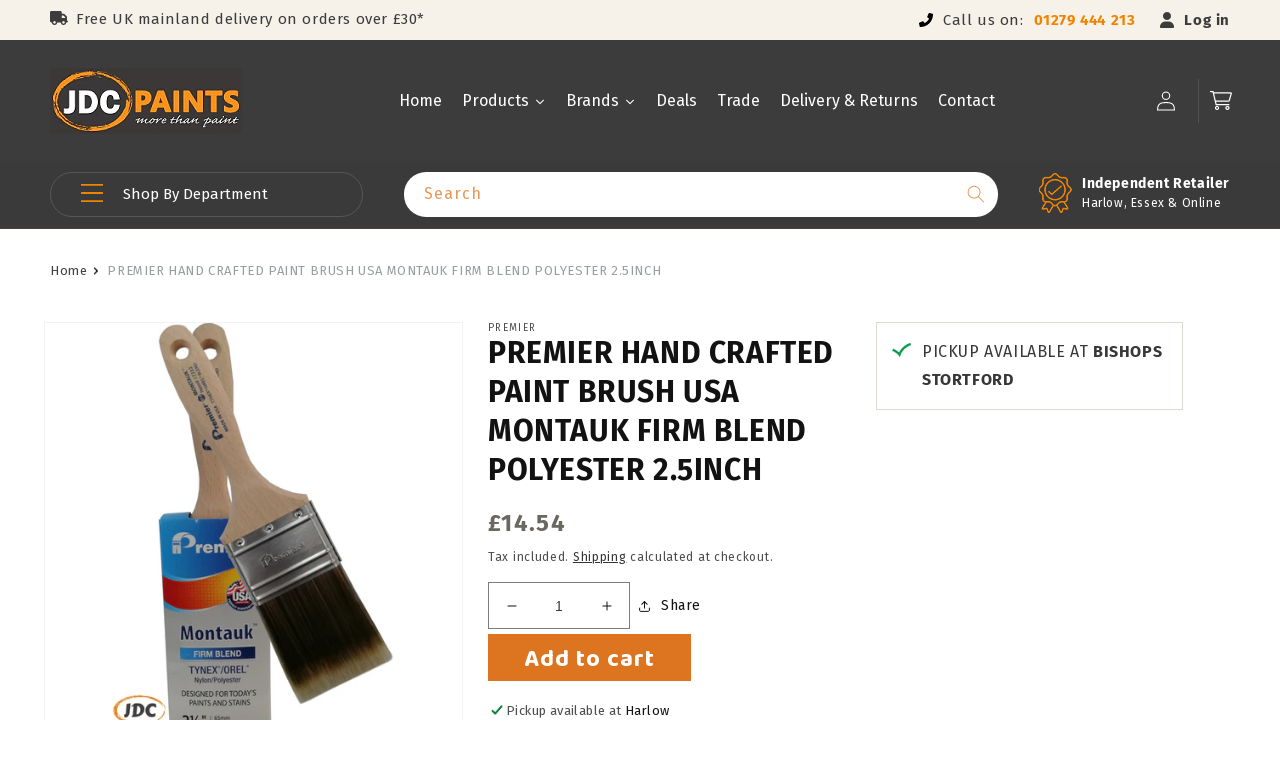

--- FILE ---
content_type: text/html; charset=utf-8
request_url: https://jdcpaints.com/products/premier-hand-crafted-paint-brush-usa-montauk-firm-blend-polyester-2-5inch
body_size: 51077
content:
<!doctype html>
<html class="no-js" lang="en">
  <head>

 
	<script async src='https://cdn.shopify.com/s/files/1/0411/8639/4277/t/11/assets/spotlight.js'></script>

    <link async href='https://cdn.shopify.com/s/files/1/0411/8639/4277/t/11/assets/ymq-option.css' rel='stylesheet'> 

	<link async href='https://option.ymq.cool/option/bottom.css' rel='stylesheet'> 

	<style id="ymq-jsstyle"></style> 

	<script>
		window.best_option = window.best_option || {}; 

		best_option.shop = `gdc-paints.myshopify.com`; 

		best_option.page = `product`; 

		best_option.ymq_option_branding = {}; 
		  
			best_option.ymq_option_branding = {"button":{"--button-background-checked-color":"#000000","--button-background-color":"#FFFFFF","--button-background-disabled-color":"#FFFFFF","--button-border-checked-color":"#000000","--button-border-color":"#000000","--button-border-disabled-color":"#000000","--button-font-checked-color":"#FFFFFF","--button-font-disabled-color":"#cccccc","--button-font-color":"#000000","--button-border-radius":"0","--button-font-size":"14","--button-line-height":"20","--button-margin-l-r":"4","--button-margin-u-d":"4","--button-padding-l-r":"16","--button-padding-u-d":"8"},"radio":{"--radio-border-color":"#BBC1E1","--radio-border-checked-color":"#BBC1E1","--radio-border-disabled-color":"#BBC1E1","--radio-border-hover-color":"#BBC1E1","--radio-background-color":"#FFFFFF","--radio-background-checked-color":"#275EFE","--radio-background-disabled-color":"#E1E6F9","--radio-background-hover-color":"#FFFFFF","--radio-inner-color":"#E1E6F9","--radio-inner-checked-color":"#FFFFFF","--radio-inner-disabled-color":"#FFFFFF"},"input":{"--input-background-checked-color":"#FFFFFF","--input-background-color":"#FFFFFF","--input-border-checked-color":"#000000","--input-border-color":"#000000","--input-font-checked-color":"#000000","--input-font-color":"#000000","--input-border-radius":"0","--input-font-size":"14","--input-padding-l-r":"16","--input-padding-u-d":"9","--input-width":"100","--input-max-width":"400"},"select":{"--select-border-color":"#000000","--select-border-checked-color":"#000000","--select-background-color":"#FFFFFF","--select-background-checked-color":"#FFFFFF","--select-font-color":"#000000","--select-font-checked-color":"#000000","--select-option-background-color":"#FFFFFF","--select-option-background-checked-color":"#F5F9FF","--select-option-background-disabled-color":"#FFFFFF","--select-option-font-color":"#000000","--select-option-font-checked-color":"#000000","--select-option-font-disabled-color":"#CCCCCC","--select-padding-u-d":"9","--select-padding-l-r":"16","--select-option-padding-u-d":"9","--select-option-padding-l-r":"16","--select-width":"100","--select-max-width":"400","--select-font-size":"14","--select-border-radius":"0"},"multiple":{"--multiple-background-color":"#F5F9FF","--multiple-font-color":"#000000","--multiple-padding-u-d":"2","--multiple-padding-l-r":"8","--multiple-font-size":"12","--multiple-border-radius":"0"},"img":{"--img-border-color":"#E1E1E1","--img-border-checked-color":"#000000","--img-border-disabled-color":"#000000","--img-width":"50","--img-height":"50","--img-margin-u-d":"2","--img-margin-l-r":"2","--img-border-radius":"4"},"upload":{"--upload-background-color":"#409EFF","--upload-font-color":"#FFFFFF","--upload-border-color":"#409EFF","--upload-padding-u-d":"12","--upload-padding-l-r":"20","--upload-font-size":"12","--upload-border-radius":"4"},"cart":{"--cart-border-color":"#000000","--buy-border-color":"#000000","--cart-border-hover-color":"#000000","--buy-border-hover-color":"#000000","--cart-background-color":"#000000","--buy-background-color":"#000000","--cart-background-hover-color":"#000000","--buy-background-hover-color":"#000000","--cart-font-color":"#FFFFFF","--buy-font-color":"#FFFFFF","--cart-font-hover-color":"#FFFFFF","--buy-font-hover-color":"#FFFFFF","--cart-padding-u-d":"12","--cart-padding-l-r":"16","--buy-padding-u-d":"12","--buy-padding-l-r":"16","--cart-margin-u-d":"4","--cart-margin-l-r":"0","--buy-margin-u-d":"4","--buy-margin-l-r":"0","--cart-width":"100","--cart-max-width":"800","--buy-width":"100","--buy-max-width":"800","--cart-font-size":"14","--cart-border-radius":"0","--buy-font-size":"14","--buy-border-radius":"0"},"quantity":{"--quantity-border-color":"#A6A3A3","--quantity-font-color":"#000000","--quantity-background-color":"#FFFFFF","--quantity-width":"150","--quantity-height":"40","--quantity-font-size":"14","--quantity-border-radius":"0"},"global":{"--global-title-color":"#000000","--global-help-color":"#000000","--global-error-color":"#DC3545","--global-title-font-size":"14","--global-help-font-size":"12","--global-error-font-size":"12","--global-margin-top":"0","--global-margin-bottom":"20","--global-margin-left":"0","--global-margin-right":"0","--global-title-margin-top":"0","--global-title-margin-bottom":"5","--global-title-margin-left":"0","--global-title-margin-right":"0","--global-help-margin-top":"5","--global-help-margin-bottom":"0","--global-help-margin-left":"0","--global-help-margin-right":"0","--global-error-margin-top":"5","--global-error-margin-bottom":"0","--global-error-margin-left":"0","--global-error-margin-right":"0"},"discount":{"--new-discount-normal-color":"#1878B9","--new-discount-error-color":"#E22120","--new-discount-layout":"flex-end"},"lan":{"require":"This is a required field.","email":"Please enter a valid email address.","phone":"Please enter the correct phone.","number":"Please enter an number.","integer":"Please enter an integer.","min_char":"Please enter no less than %s characters.","max_char":"Please enter no more than %s characters.","max_s":"Please choose less than %s options.","min_s":"Please choose more than %s options.","total_s":"Please choose %s options.","min":"Please enter no less than %s.","max":"Please enter no more than %s.","currency":"GBP","sold_out":"sold out","please_choose":"Please choose","add_to_cart":"ADD TO CART","buy_it_now":"BUY IT NOW","add_price_text":"Selection will add %s to the price","discount_code":"Discount code","application":"Apply","discount_error1":"Enter a valid discount code","discount_error2":"discount code isn't valid for the items in your cart"},"price":{"--price-border-color":"#000000","--price-background-color":"#FFFFFF","--price-font-color":"#000000","--price-price-font-color":"#03de90","--price-padding-u-d":"9","--price-padding-l-r":"16","--price-width":"100","--price-max-width":"400","--price-font-size":"14","--price-border-radius":"0"},"extra":{"is_show":"0","plan":"1","quantity-box":"0","price-value":"3,4,15,6,16,7","variant-original-margin-bottom":"15","strong-dorp-down":0,"radio-unchecked":1,"free_plan":0}}; 
		 
	        
		best_option.product = {"id":6578301501474,"title":"PREMIER HAND CRAFTED PAINT BRUSH USA MONTAUK FIRM BLEND POLYESTER 2.5INCH","handle":"premier-hand-crafted-paint-brush-usa-montauk-firm-blend-polyester-2-5inch","description":"\u003ccenter\u003e\u003cimg src=\"https:\/\/cdn.shopify.com\/s\/files\/1\/0283\/6181\/8146\/files\/newbaner12.png?v=1620660557\" width=\"548\" height=\"94\"\u003e\u003c\/center\u003e\u003chr width=\"500\"\u003e\u003ccenter\u003e\u003cspan style=\"color: #ff0000;\"\u003e\u003cstrong\u003e PREMIER HAND CRAFTED MONTAUK BRUSH SYNTHETIC 2.5INCH\u003c\/strong\u003e \u003c\/span\u003e\u003c\/center\u003e\u003ccenter\u003e\n\u003cspan style=\"color: #ff0000;\"\u003e \u003c\/span\u003e\u003cbr\u003e\u003cb\u003ePREMIER MONTAUK \u003c\/b\u003eis a handcrafted brush from the USA with Global Components. Solid, round Filament Generates Smooth Paint Flow and Easy Cleanup\u003cbr\u003e\n\u003c\/center\u003e\u003ccenter\u003e\u003chr width=\"500\"\u003e\u003c\/center\u003e\u003ccenter\u003e\n\u003cul\u003e\n\u003cli\u003eSynthetic bristle \u003cbr\u003e\n\u003c\/li\u003e\n\u003cli\u003eFirm Blend\u003c\/li\u003e\n\u003cli\u003eHardwood Handle\u003c\/li\u003e\n\u003cli\u003eStainless Steel Ferrule\u003c\/li\u003e\n\u003cli\u003eChiseled Edge for Ease of Use\u003c\/li\u003e\n\u003cli\u003eAll Interior or Exterior Latex and Oil-based Paints \u003cbr\u003eStains, Primers, and Polyurethanes\u003c\/li\u003e\n\u003cli\u003eDurable Construction Suitable for Everyday Use\u003c\/li\u003e\n\u003cli\u003eSize : 2.5inch\u003cbr\u003e\n\u003c\/li\u003e\n\u003c\/ul\u003e\n\u003c\/center\u003e\u003ccenter\u003e\u003c\/center\u003e","published_at":"2021-07-08T10:34:42+01:00","created_at":"2021-07-08T10:33:39+01:00","vendor":"Premier","type":"Brushes","tags":["Brush","Brushes","Decorating","DIY","Montauk","Painting","Premier"],"price":1454,"price_min":1454,"price_max":1454,"available":true,"price_varies":false,"compare_at_price":null,"compare_at_price_min":0,"compare_at_price_max":0,"compare_at_price_varies":false,"variants":[{"id":39397829443618,"title":"Default Title","option1":"Default Title","option2":null,"option3":null,"sku":"17232","requires_shipping":true,"taxable":true,"featured_image":null,"available":true,"name":"PREMIER HAND CRAFTED PAINT BRUSH USA MONTAUK FIRM BLEND POLYESTER 2.5INCH","public_title":null,"options":["Default Title"],"price":1454,"weight":0,"compare_at_price":null,"inventory_management":"shopify","barcode":"044359172322","requires_selling_plan":false,"selling_plan_allocations":[]}],"images":["\/\/jdcpaints.com\/cdn\/shop\/products\/montstr25a.png?v=1699095872","\/\/jdcpaints.com\/cdn\/shop\/products\/montstr25.png?v=1699095841","\/\/jdcpaints.com\/cdn\/shop\/products\/montstrnakstr_6b6ea498-eba5-4f5f-9a8b-33845bc6c875.png?v=1699095842","\/\/jdcpaints.com\/cdn\/shop\/products\/montstrnakang_f1e7ed38-4471-485d-bb62-4b65d5225303.png?v=1699095842"],"featured_image":"\/\/jdcpaints.com\/cdn\/shop\/products\/montstr25a.png?v=1699095872","options":["Title"],"media":[{"alt":null,"id":20480259751970,"position":1,"preview_image":{"aspect_ratio":1.0,"height":600,"width":600,"src":"\/\/jdcpaints.com\/cdn\/shop\/products\/montstr25a.png?v=1699095872"},"aspect_ratio":1.0,"height":600,"media_type":"image","src":"\/\/jdcpaints.com\/cdn\/shop\/products\/montstr25a.png?v=1699095872","width":600},{"alt":null,"id":20480259719202,"position":2,"preview_image":{"aspect_ratio":1.0,"height":600,"width":600,"src":"\/\/jdcpaints.com\/cdn\/shop\/products\/montstr25.png?v=1699095841"},"aspect_ratio":1.0,"height":600,"media_type":"image","src":"\/\/jdcpaints.com\/cdn\/shop\/products\/montstr25.png?v=1699095841","width":600},{"alt":null,"id":20480259817506,"position":3,"preview_image":{"aspect_ratio":1.0,"height":600,"width":600,"src":"\/\/jdcpaints.com\/cdn\/shop\/products\/montstrnakstr_6b6ea498-eba5-4f5f-9a8b-33845bc6c875.png?v=1699095842"},"aspect_ratio":1.0,"height":600,"media_type":"image","src":"\/\/jdcpaints.com\/cdn\/shop\/products\/montstrnakstr_6b6ea498-eba5-4f5f-9a8b-33845bc6c875.png?v=1699095842","width":600},{"alt":null,"id":20480259784738,"position":4,"preview_image":{"aspect_ratio":1.0,"height":600,"width":600,"src":"\/\/jdcpaints.com\/cdn\/shop\/products\/montstrnakang_f1e7ed38-4471-485d-bb62-4b65d5225303.png?v=1699095842"},"aspect_ratio":1.0,"height":600,"media_type":"image","src":"\/\/jdcpaints.com\/cdn\/shop\/products\/montstrnakang_f1e7ed38-4471-485d-bb62-4b65d5225303.png?v=1699095842","width":600}],"requires_selling_plan":false,"selling_plan_groups":[],"content":"\u003ccenter\u003e\u003cimg src=\"https:\/\/cdn.shopify.com\/s\/files\/1\/0283\/6181\/8146\/files\/newbaner12.png?v=1620660557\" width=\"548\" height=\"94\"\u003e\u003c\/center\u003e\u003chr width=\"500\"\u003e\u003ccenter\u003e\u003cspan style=\"color: #ff0000;\"\u003e\u003cstrong\u003e PREMIER HAND CRAFTED MONTAUK BRUSH SYNTHETIC 2.5INCH\u003c\/strong\u003e \u003c\/span\u003e\u003c\/center\u003e\u003ccenter\u003e\n\u003cspan style=\"color: #ff0000;\"\u003e \u003c\/span\u003e\u003cbr\u003e\u003cb\u003ePREMIER MONTAUK \u003c\/b\u003eis a handcrafted brush from the USA with Global Components. Solid, round Filament Generates Smooth Paint Flow and Easy Cleanup\u003cbr\u003e\n\u003c\/center\u003e\u003ccenter\u003e\u003chr width=\"500\"\u003e\u003c\/center\u003e\u003ccenter\u003e\n\u003cul\u003e\n\u003cli\u003eSynthetic bristle \u003cbr\u003e\n\u003c\/li\u003e\n\u003cli\u003eFirm Blend\u003c\/li\u003e\n\u003cli\u003eHardwood Handle\u003c\/li\u003e\n\u003cli\u003eStainless Steel Ferrule\u003c\/li\u003e\n\u003cli\u003eChiseled Edge for Ease of Use\u003c\/li\u003e\n\u003cli\u003eAll Interior or Exterior Latex and Oil-based Paints \u003cbr\u003eStains, Primers, and Polyurethanes\u003c\/li\u003e\n\u003cli\u003eDurable Construction Suitable for Everyday Use\u003c\/li\u003e\n\u003cli\u003eSize : 2.5inch\u003cbr\u003e\n\u003c\/li\u003e\n\u003c\/ul\u003e\n\u003c\/center\u003e\u003ccenter\u003e\u003c\/center\u003e"}; 

		best_option.ymq_has_only_default_variant = true; 
		 

        
            best_option.ymq_status = {}; 
    		 
    
    		best_option.ymq_variantjson = {}; 
    		 
    
    		best_option.ymq_option_data = {}; 
    		

    		best_option.ymq_option_condition = {}; 
    		 
              
        
        
        best_option.product_collections = {};
        
            best_option.product_collections[179985743906] = {"id":179985743906,"handle":"all-items","title":"All Items","updated_at":"2026-01-06T12:04:13+00:00","body_html":"","published_at":"2021-01-20T09:28:15+00:00","sort_order":"best-selling","template_suffix":"","disjunctive":false,"rules":[{"column":"variant_inventory","relation":"greater_than","condition":"1"}],"published_scope":"web"};
        
            best_option.product_collections[274869813282] = {"id":274869813282,"handle":"essentials-brushes","title":"Essentials - Brushes","updated_at":"2025-09-10T14:03:21+01:00","body_html":"","published_at":"2022-08-15T16:15:16+01:00","sort_order":"best-selling","template_suffix":"","disjunctive":true,"rules":[{"column":"tag","relation":"equals","condition":"Brushes"},{"column":"title","relation":"contains","condition":"brushes"}],"published_scope":"web"};
        
        
        best_option.ymq_template_options = {};
	    best_option.ymq_option_template = {};
		best_option.ymq_option_template_condition = {}; 
	    
	    
	    

        
            best_option.ymq_option_template_sort = false;
        

        
            best_option.ymq_option_template_sort_before = false;
        
        
        
        best_option.ymq_option_template_c_t = {};
  		best_option.ymq_option_template_condition_c_t = {};
        best_option.ymq_option_template_assign_c_t = {};
        
        

        

        
	</script>

	<script async src='https://options.ymq.cool/option/best-options.js'></script>

 

    <meta charset="utf-8">
    <meta http-equiv="X-UA-Compatible" content="IE=edge">
    <meta name="viewport" content="width=device-width,initial-scale=1">
    <meta name="theme-color" content="">
    <link rel="canonical" href="https://jdcpaints.com/products/premier-hand-crafted-paint-brush-usa-montauk-firm-blend-polyester-2-5inch">
    <link rel="preconnect" href="https://cdn.shopify.com" crossorigin><link rel="icon" type="image/png" href="//jdcpaints.com/cdn/shop/files/unnamed.jpg?crop=center&height=32&v=1752526962&width=32"><link rel="preconnect" href="https://fonts.shopifycdn.com" crossorigin><link href="https://fonts.googleapis.com/css2?family=Baloo+Chettan+2:wght@400;500;600;700;800&display=swap" rel="stylesheet">
    <title>
      PREMIER HAND CRAFTED PAINT BRUSH USA MONTAUK FIRM BLEND POLYESTER 2.5I
 &ndash; JDC Paints Ltd</title>

    
      <meta name="description" content="PREMIER HAND CRAFTED MONTAUK BRUSH SYNTHETIC 2.5INCH  PREMIER MONTAUK is a handcrafted brush from the USA with Global Components. Solid, round Filament Generates Smooth Paint Flow and Easy Cleanup Synthetic bristle Firm Blend Hardwood Handle Stainless Steel Ferrule Chiseled Edge for Ease of Use All Interior or Exterior">
    

    

<meta property="og:site_name" content="JDC Paints Ltd">
<meta property="og:url" content="https://jdcpaints.com/products/premier-hand-crafted-paint-brush-usa-montauk-firm-blend-polyester-2-5inch">
<meta property="og:title" content="PREMIER HAND CRAFTED PAINT BRUSH USA MONTAUK FIRM BLEND POLYESTER 2.5I">
<meta property="og:type" content="product">
<meta property="og:description" content="PREMIER HAND CRAFTED MONTAUK BRUSH SYNTHETIC 2.5INCH  PREMIER MONTAUK is a handcrafted brush from the USA with Global Components. Solid, round Filament Generates Smooth Paint Flow and Easy Cleanup Synthetic bristle Firm Blend Hardwood Handle Stainless Steel Ferrule Chiseled Edge for Ease of Use All Interior or Exterior"><meta property="og:image" content="http://jdcpaints.com/cdn/shop/products/montstr25a.png?v=1699095872">
  <meta property="og:image:secure_url" content="https://jdcpaints.com/cdn/shop/products/montstr25a.png?v=1699095872">
  <meta property="og:image:width" content="600">
  <meta property="og:image:height" content="600"><meta property="og:price:amount" content="14.54">
  <meta property="og:price:currency" content="GBP"><meta name="twitter:card" content="summary_large_image">
<meta name="twitter:title" content="PREMIER HAND CRAFTED PAINT BRUSH USA MONTAUK FIRM BLEND POLYESTER 2.5I">
<meta name="twitter:description" content="PREMIER HAND CRAFTED MONTAUK BRUSH SYNTHETIC 2.5INCH  PREMIER MONTAUK is a handcrafted brush from the USA with Global Components. Solid, round Filament Generates Smooth Paint Flow and Easy Cleanup Synthetic bristle Firm Blend Hardwood Handle Stainless Steel Ferrule Chiseled Edge for Ease of Use All Interior or Exterior">

    
    
    <link rel="stylesheet" href="https://unpkg.com/flickity@2/dist/flickity.min.css">
    <script src="https://unpkg.com/flickity@2/dist/flickity.pkgd.min.js"></script>
    <script src="https://cdn.jsdelivr.net/npm/bootstrap@5.1.3/dist/js/bootstrap.bundle.min.js" integrity="sha384-ka7Sk0Gln4gmtz2MlQnikT1wXgYsOg+OMhuP+IlRH9sENBO0LRn5q+8nbTov4+1p" crossorigin="anonymous"></script>
    <script src="//jdcpaints.com/cdn/shop/t/14/assets/global.js?v=135116476141006970691660214972" defer="defer"></script>
    <style>.spf-filter-loading #gf-products > *:not(.spf-product--skeleton){visibility: hidden; opacity: 0}</style>
<script>
  document.getElementsByTagName('html')[0].classList.add('spf-filter-loading');
  window.addEventListener("globoFilterRenderCompleted",function(e){document.getElementsByTagName('html')[0].classList.remove('spf-filter-loading')})
  window.sortByRelevance = false;
  window.moneyFormat = "£{{amount}}";
  window.GloboMoneyFormat = "£{{amount}}";
  window.GloboMoneyWithCurrencyFormat = "£{{amount}} GBP";
  window.filterPriceRate = 1;
  window.filterPriceAdjustment = 1;

  window.shopCurrency = "GBP";
  window.currentCurrency = "GBP";

  window.isMultiCurrency = false;
  window.globoFilterAssetsUrl = '//jdcpaints.com/cdn/shop/t/14/assets/';
  window.assetsUrl = '//jdcpaints.com/cdn/shop/t/14/assets/';
  window.filesUrl = '//jdcpaints.com/cdn/shop/files/';
  var page_id = 0;
  var globo_filters_json = {"default":49132}
  var GloboFilterConfig = {
    api: {
      filterUrl: "https://filter-eu.globosoftware.net/filter",
      searchUrl: "https://filter-eu.globosoftware.net/search",
      url: "https://filter-eu.globosoftware.net",
    },
    shop: {
      name: "JDC Paints Ltd",
      url: "https://jdcpaints.com",
      domain: "gdc-paints.myshopify.com",
      is_multicurrency: false,
      currency: "GBP",
      cur_currency: "GBP",
      cur_locale: "en",
      locale: "en",
      root_url: "",
      country_code: "GB",
      product_image: {width: 360, height: 504},
      no_image_url: "https://cdn.shopify.com/s/images/themes/product-1.png",
      themeStoreId: 0,
      swatches:  null,
      newUrlStruct: true,
      translation: {"default":{"search":{"suggestions":"Suggestions","collections":"Collections","pages":"Pages","product":"Product","products":"Products","view_all":"Search for","view_all_products":"View all products","not_found":"Sorry, nothing found for","product_not_found":"No products were found","no_result_keywords_suggestions_title":"Popular searches","no_result_products_suggestions_title":"However, You may like","zero_character_keywords_suggestions_title":"Suggestions","zero_character_popular_searches_title":"Popular searches","zero_character_products_suggestions_title":"Trending products"},"form":{"heading":"Search products","select":"-- Select --","search":"Search","submit":"Search","clear":"Clear"},"filter":{"filter_by":"Filter By","clear_all":"Clear All","view":"View","clear":"Clear","in_stock":"In Stock","out_of_stock":"Out of Stock","ready_to_ship":"Ready to ship","search":"Search options","choose_values":"Choose values"},"sort":{"sort_by":"Sort By","manually":"Featured","availability_in_stock_first":"Availability","relevance":"Relevance","best_selling":"Best Selling","alphabetically_a_z":"Alphabetically, A-Z","alphabetically_z_a":"Alphabetically, Z-A","price_low_to_high":"Price, low to high","price_high_to_low":"Price, high to low","date_new_to_old":"Date, new to old","date_old_to_new":"Date, old to new","sale_off":"% Sale off"},"product":{"add_to_cart":"Add to cart","unavailable":"Unavailable","sold_out":"Sold out","sale":"Sale","load_more":"Load more","limit":"Show","search":"Search products","no_results":"Sorry, there are no products in this collection"}}},
      redirects: null,
      images: ["check-arrow.png"],
      settings: {"colors_solid_button_labels":"#dd741f","colors_accent_1":"#dd741f","gradient_accent_1":"radial-gradient(rgba(255, 154, 98, 1), rgba(255, 204, 75, 1) 100%)","colors_accent_2":"#3c3c3c","gradient_accent_2":"","colors_text":"#121212","colors_outline_button_labels":"#121212","colors_background_1":"#ffffff","gradient_background_1":"","colors_background_2":"#f3f3f3","gradient_background_2":"","type_header_font":{"error":"json not allowed for this object"},"heading_scale":100,"type_body_font":{"error":"json not allowed for this object"},"body_scale":100,"page_width":1400,"spacing_sections":0,"spacing_grid_horizontal":12,"spacing_grid_vertical":12,"buttons_border_thickness":1,"buttons_border_opacity":100,"buttons_radius":0,"buttons_shadow_opacity":0,"buttons_shadow_horizontal_offset":0,"buttons_shadow_vertical_offset":4,"buttons_shadow_blur":5,"variant_pills_border_thickness":1,"variant_pills_border_opacity":55,"variant_pills_radius":40,"variant_pills_shadow_opacity":0,"variant_pills_shadow_horizontal_offset":0,"variant_pills_shadow_vertical_offset":4,"variant_pills_shadow_blur":5,"inputs_border_thickness":1,"inputs_border_opacity":55,"inputs_radius":0,"inputs_shadow_opacity":0,"inputs_shadow_horizontal_offset":0,"inputs_shadow_vertical_offset":4,"inputs_shadow_blur":5,"card_style":"card","card_image_padding":4,"card_text_alignment":"left","card_color_scheme":"background-2","card_border_thickness":0,"card_border_opacity":10,"card_corner_radius":0,"card_shadow_opacity":0,"card_shadow_horizontal_offset":0,"card_shadow_vertical_offset":4,"card_shadow_blur":5,"text_boxes_border_thickness":0,"text_boxes_border_opacity":10,"text_boxes_radius":0,"text_boxes_shadow_opacity":0,"text_boxes_shadow_horizontal_offset":0,"text_boxes_shadow_vertical_offset":4,"text_boxes_shadow_blur":5,"media_border_thickness":1,"media_border_opacity":5,"media_radius":0,"media_shadow_opacity":0,"media_shadow_horizontal_offset":0,"media_shadow_vertical_offset":4,"media_shadow_blur":5,"popup_border_thickness":1,"popup_border_opacity":10,"popup_corner_radius":0,"popup_shadow_opacity":0,"popup_shadow_horizontal_offset":0,"popup_shadow_vertical_offset":4,"popup_shadow_blur":5,"drawer_border_thickness":1,"drawer_border_opacity":10,"drawer_shadow_opacity":0,"drawer_shadow_horizontal_offset":0,"drawer_shadow_vertical_offset":4,"drawer_shadow_blur":5,"badge_position":"bottom left","badge_corner_radius":40,"sale_badge_color_scheme":"accent-2","sold_out_badge_color_scheme":"inverse","accent_icons":"text","social_twitter_link":"","social_facebook_link":"https:\/\/www.facebook.com\/jdcpaints\/","social_pinterest_link":"","social_instagram_link":"https:\/\/www.instagram.com\/jdcpaints\/?hl=en","social_tiktok_link":"","social_tumblr_link":"","social_snapchat_link":"","social_youtube_link":"https:\/\/www.youtube.com\/channel\/UCPImuIPSD2ccjLaVUAFUTZg","social_vimeo_link":"","predictive_search_enabled":true,"predictive_search_show_vendor":false,"predictive_search_show_price":false,"favicon":"\/\/jdcpaints.com\/cdn\/shop\/files\/unnamed.jpg?v=1752526962","currency_code_enabled":false,"checkout_logo_image":null,"checkout_logo_position":"left","checkout_logo_size":"medium","checkout_body_background_color":"#fff","checkout_input_background_color_mode":"white","checkout_sidebar_background_color":"#121212","checkout_heading_font":"-apple-system, BlinkMacSystemFont, 'Segoe UI', Roboto, Helvetica, Arial, sans-serif, 'Apple Color Emoji', 'Segoe UI Emoji', 'Segoe UI Symbol'","checkout_body_font":"-apple-system, BlinkMacSystemFont, 'Segoe UI', Roboto, Helvetica, Arial, sans-serif, 'Apple Color Emoji', 'Segoe UI Emoji', 'Segoe UI Symbol'","checkout_accent_color":"#1878b9","checkout_button_color":"#1878b9","checkout_error_color":"#e22120","customer_layout":"customer_area"},
      separate_options: null,
      home_filter: false,
      page: "product",
      layout: "theme"
    },
    taxes: null,
    special_countries: null,
    adjustments: null,

    year_make_model: {
      id: null
    },
    filter: {
      id: globo_filters_json[page_id] || globo_filters_json['default'] || 0,
      layout: 1,
      showCount: true,
      isLoadMore: 0,
      filter_on_search_page: true
    },
    search:{
      enable: true,
      zero_character_suggestion: false,
      layout: 1,
    },
    collection: {
      id:0,
      handle:'',
      sort: 'best-selling',
      tags: null,
      vendor: null,
      type: null,
      term: null,
      limit: 12,
      products_count: 0,
      excludeTags: null
    },
    customer: false,
    selector: {
      sortBy: '.collection-sorting',
      pagination: '.pagination:first, .paginate:first, .pagination-custom:first, #pagination:first, #gf_pagination_wrap',
      products: '.grid.grid-collage'
    }
  };

</script>
<script defer src="//jdcpaints.com/cdn/shop/t/14/assets/v5.globo.filter.lib.js?v=134652498675175024461661440846"></script>

<link rel="preload stylesheet" href="//jdcpaints.com/cdn/shop/t/14/assets/v5.globo.search.css?v=100816588894824515861660214974" as="style">





<script>window.performance && window.performance.mark && window.performance.mark('shopify.content_for_header.start');</script><meta name="google-site-verification" content="OYKkNs5rJyPpq1nHrECogX9JV5yilb5Tk2P6_hrLMWk">
<meta id="shopify-digital-wallet" name="shopify-digital-wallet" content="/28361818146/digital_wallets/dialog">
<meta name="shopify-checkout-api-token" content="ecab1b5f9b58484cbb5c4e714f47c316">
<meta id="in-context-paypal-metadata" data-shop-id="28361818146" data-venmo-supported="false" data-environment="production" data-locale="en_US" data-paypal-v4="true" data-currency="GBP">
<link rel="alternate" type="application/json+oembed" href="https://jdcpaints.com/products/premier-hand-crafted-paint-brush-usa-montauk-firm-blend-polyester-2-5inch.oembed">
<script async="async" src="/checkouts/internal/preloads.js?locale=en-GB"></script>
<link rel="preconnect" href="https://shop.app" crossorigin="anonymous">
<script async="async" src="https://shop.app/checkouts/internal/preloads.js?locale=en-GB&shop_id=28361818146" crossorigin="anonymous"></script>
<script id="apple-pay-shop-capabilities" type="application/json">{"shopId":28361818146,"countryCode":"GB","currencyCode":"GBP","merchantCapabilities":["supports3DS"],"merchantId":"gid:\/\/shopify\/Shop\/28361818146","merchantName":"JDC Paints Ltd","requiredBillingContactFields":["postalAddress","email"],"requiredShippingContactFields":["postalAddress","email"],"shippingType":"shipping","supportedNetworks":["visa","maestro","masterCard","amex","discover","elo"],"total":{"type":"pending","label":"JDC Paints Ltd","amount":"1.00"},"shopifyPaymentsEnabled":true,"supportsSubscriptions":true}</script>
<script id="shopify-features" type="application/json">{"accessToken":"ecab1b5f9b58484cbb5c4e714f47c316","betas":["rich-media-storefront-analytics"],"domain":"jdcpaints.com","predictiveSearch":true,"shopId":28361818146,"locale":"en"}</script>
<script>var Shopify = Shopify || {};
Shopify.shop = "gdc-paints.myshopify.com";
Shopify.locale = "en";
Shopify.currency = {"active":"GBP","rate":"1.0"};
Shopify.country = "GB";
Shopify.theme = {"name":"JDC Paints - By Link Digital","id":125117988898,"schema_name":"Dawn","schema_version":"4.0.0","theme_store_id":null,"role":"main"};
Shopify.theme.handle = "null";
Shopify.theme.style = {"id":null,"handle":null};
Shopify.cdnHost = "jdcpaints.com/cdn";
Shopify.routes = Shopify.routes || {};
Shopify.routes.root = "/";</script>
<script type="module">!function(o){(o.Shopify=o.Shopify||{}).modules=!0}(window);</script>
<script>!function(o){function n(){var o=[];function n(){o.push(Array.prototype.slice.apply(arguments))}return n.q=o,n}var t=o.Shopify=o.Shopify||{};t.loadFeatures=n(),t.autoloadFeatures=n()}(window);</script>
<script>
  window.ShopifyPay = window.ShopifyPay || {};
  window.ShopifyPay.apiHost = "shop.app\/pay";
  window.ShopifyPay.redirectState = null;
</script>
<script id="shop-js-analytics" type="application/json">{"pageType":"product"}</script>
<script defer="defer" async type="module" src="//jdcpaints.com/cdn/shopifycloud/shop-js/modules/v2/client.init-shop-cart-sync_C5BV16lS.en.esm.js"></script>
<script defer="defer" async type="module" src="//jdcpaints.com/cdn/shopifycloud/shop-js/modules/v2/chunk.common_CygWptCX.esm.js"></script>
<script type="module">
  await import("//jdcpaints.com/cdn/shopifycloud/shop-js/modules/v2/client.init-shop-cart-sync_C5BV16lS.en.esm.js");
await import("//jdcpaints.com/cdn/shopifycloud/shop-js/modules/v2/chunk.common_CygWptCX.esm.js");

  window.Shopify.SignInWithShop?.initShopCartSync?.({"fedCMEnabled":true,"windoidEnabled":true});

</script>
<script>
  window.Shopify = window.Shopify || {};
  if (!window.Shopify.featureAssets) window.Shopify.featureAssets = {};
  window.Shopify.featureAssets['shop-js'] = {"shop-cart-sync":["modules/v2/client.shop-cart-sync_ZFArdW7E.en.esm.js","modules/v2/chunk.common_CygWptCX.esm.js"],"init-fed-cm":["modules/v2/client.init-fed-cm_CmiC4vf6.en.esm.js","modules/v2/chunk.common_CygWptCX.esm.js"],"shop-button":["modules/v2/client.shop-button_tlx5R9nI.en.esm.js","modules/v2/chunk.common_CygWptCX.esm.js"],"shop-cash-offers":["modules/v2/client.shop-cash-offers_DOA2yAJr.en.esm.js","modules/v2/chunk.common_CygWptCX.esm.js","modules/v2/chunk.modal_D71HUcav.esm.js"],"init-windoid":["modules/v2/client.init-windoid_sURxWdc1.en.esm.js","modules/v2/chunk.common_CygWptCX.esm.js"],"shop-toast-manager":["modules/v2/client.shop-toast-manager_ClPi3nE9.en.esm.js","modules/v2/chunk.common_CygWptCX.esm.js"],"init-shop-email-lookup-coordinator":["modules/v2/client.init-shop-email-lookup-coordinator_B8hsDcYM.en.esm.js","modules/v2/chunk.common_CygWptCX.esm.js"],"init-shop-cart-sync":["modules/v2/client.init-shop-cart-sync_C5BV16lS.en.esm.js","modules/v2/chunk.common_CygWptCX.esm.js"],"avatar":["modules/v2/client.avatar_BTnouDA3.en.esm.js"],"pay-button":["modules/v2/client.pay-button_FdsNuTd3.en.esm.js","modules/v2/chunk.common_CygWptCX.esm.js"],"init-customer-accounts":["modules/v2/client.init-customer-accounts_DxDtT_ad.en.esm.js","modules/v2/client.shop-login-button_C5VAVYt1.en.esm.js","modules/v2/chunk.common_CygWptCX.esm.js","modules/v2/chunk.modal_D71HUcav.esm.js"],"init-shop-for-new-customer-accounts":["modules/v2/client.init-shop-for-new-customer-accounts_ChsxoAhi.en.esm.js","modules/v2/client.shop-login-button_C5VAVYt1.en.esm.js","modules/v2/chunk.common_CygWptCX.esm.js","modules/v2/chunk.modal_D71HUcav.esm.js"],"shop-login-button":["modules/v2/client.shop-login-button_C5VAVYt1.en.esm.js","modules/v2/chunk.common_CygWptCX.esm.js","modules/v2/chunk.modal_D71HUcav.esm.js"],"init-customer-accounts-sign-up":["modules/v2/client.init-customer-accounts-sign-up_CPSyQ0Tj.en.esm.js","modules/v2/client.shop-login-button_C5VAVYt1.en.esm.js","modules/v2/chunk.common_CygWptCX.esm.js","modules/v2/chunk.modal_D71HUcav.esm.js"],"shop-follow-button":["modules/v2/client.shop-follow-button_Cva4Ekp9.en.esm.js","modules/v2/chunk.common_CygWptCX.esm.js","modules/v2/chunk.modal_D71HUcav.esm.js"],"checkout-modal":["modules/v2/client.checkout-modal_BPM8l0SH.en.esm.js","modules/v2/chunk.common_CygWptCX.esm.js","modules/v2/chunk.modal_D71HUcav.esm.js"],"lead-capture":["modules/v2/client.lead-capture_Bi8yE_yS.en.esm.js","modules/v2/chunk.common_CygWptCX.esm.js","modules/v2/chunk.modal_D71HUcav.esm.js"],"shop-login":["modules/v2/client.shop-login_D6lNrXab.en.esm.js","modules/v2/chunk.common_CygWptCX.esm.js","modules/v2/chunk.modal_D71HUcav.esm.js"],"payment-terms":["modules/v2/client.payment-terms_CZxnsJam.en.esm.js","modules/v2/chunk.common_CygWptCX.esm.js","modules/v2/chunk.modal_D71HUcav.esm.js"]};
</script>
<script>(function() {
  var isLoaded = false;
  function asyncLoad() {
    if (isLoaded) return;
    isLoaded = true;
    var urls = ["\/\/d1liekpayvooaz.cloudfront.net\/apps\/customizery\/customizery.js?shop=gdc-paints.myshopify.com","https:\/\/cdn.jsdelivr.net\/gh\/yunmuqing\/SmBdBWwTCrjyN3AE@latest\/mbAt2ktK3Dmszf6K.js?shop=gdc-paints.myshopify.com"];
    for (var i = 0; i < urls.length; i++) {
      var s = document.createElement('script');
      s.type = 'text/javascript';
      s.async = true;
      s.src = urls[i];
      var x = document.getElementsByTagName('script')[0];
      x.parentNode.insertBefore(s, x);
    }
  };
  if(window.attachEvent) {
    window.attachEvent('onload', asyncLoad);
  } else {
    window.addEventListener('load', asyncLoad, false);
  }
})();</script>
<script id="__st">var __st={"a":28361818146,"offset":0,"reqid":"5699b5ff-b4ca-4ab8-9cc6-a5accbd787da-1768796491","pageurl":"jdcpaints.com\/products\/premier-hand-crafted-paint-brush-usa-montauk-firm-blend-polyester-2-5inch","u":"e4718783f946","p":"product","rtyp":"product","rid":6578301501474};</script>
<script>window.ShopifyPaypalV4VisibilityTracking = true;</script>
<script id="captcha-bootstrap">!function(){'use strict';const t='contact',e='account',n='new_comment',o=[[t,t],['blogs',n],['comments',n],[t,'customer']],c=[[e,'customer_login'],[e,'guest_login'],[e,'recover_customer_password'],[e,'create_customer']],r=t=>t.map((([t,e])=>`form[action*='/${t}']:not([data-nocaptcha='true']) input[name='form_type'][value='${e}']`)).join(','),a=t=>()=>t?[...document.querySelectorAll(t)].map((t=>t.form)):[];function s(){const t=[...o],e=r(t);return a(e)}const i='password',u='form_key',d=['recaptcha-v3-token','g-recaptcha-response','h-captcha-response',i],f=()=>{try{return window.sessionStorage}catch{return}},m='__shopify_v',_=t=>t.elements[u];function p(t,e,n=!1){try{const o=window.sessionStorage,c=JSON.parse(o.getItem(e)),{data:r}=function(t){const{data:e,action:n}=t;return t[m]||n?{data:e,action:n}:{data:t,action:n}}(c);for(const[e,n]of Object.entries(r))t.elements[e]&&(t.elements[e].value=n);n&&o.removeItem(e)}catch(o){console.error('form repopulation failed',{error:o})}}const l='form_type',E='cptcha';function T(t){t.dataset[E]=!0}const w=window,h=w.document,L='Shopify',v='ce_forms',y='captcha';let A=!1;((t,e)=>{const n=(g='f06e6c50-85a8-45c8-87d0-21a2b65856fe',I='https://cdn.shopify.com/shopifycloud/storefront-forms-hcaptcha/ce_storefront_forms_captcha_hcaptcha.v1.5.2.iife.js',D={infoText:'Protected by hCaptcha',privacyText:'Privacy',termsText:'Terms'},(t,e,n)=>{const o=w[L][v],c=o.bindForm;if(c)return c(t,g,e,D).then(n);var r;o.q.push([[t,g,e,D],n]),r=I,A||(h.body.append(Object.assign(h.createElement('script'),{id:'captcha-provider',async:!0,src:r})),A=!0)});var g,I,D;w[L]=w[L]||{},w[L][v]=w[L][v]||{},w[L][v].q=[],w[L][y]=w[L][y]||{},w[L][y].protect=function(t,e){n(t,void 0,e),T(t)},Object.freeze(w[L][y]),function(t,e,n,w,h,L){const[v,y,A,g]=function(t,e,n){const i=e?o:[],u=t?c:[],d=[...i,...u],f=r(d),m=r(i),_=r(d.filter((([t,e])=>n.includes(e))));return[a(f),a(m),a(_),s()]}(w,h,L),I=t=>{const e=t.target;return e instanceof HTMLFormElement?e:e&&e.form},D=t=>v().includes(t);t.addEventListener('submit',(t=>{const e=I(t);if(!e)return;const n=D(e)&&!e.dataset.hcaptchaBound&&!e.dataset.recaptchaBound,o=_(e),c=g().includes(e)&&(!o||!o.value);(n||c)&&t.preventDefault(),c&&!n&&(function(t){try{if(!f())return;!function(t){const e=f();if(!e)return;const n=_(t);if(!n)return;const o=n.value;o&&e.removeItem(o)}(t);const e=Array.from(Array(32),(()=>Math.random().toString(36)[2])).join('');!function(t,e){_(t)||t.append(Object.assign(document.createElement('input'),{type:'hidden',name:u})),t.elements[u].value=e}(t,e),function(t,e){const n=f();if(!n)return;const o=[...t.querySelectorAll(`input[type='${i}']`)].map((({name:t})=>t)),c=[...d,...o],r={};for(const[a,s]of new FormData(t).entries())c.includes(a)||(r[a]=s);n.setItem(e,JSON.stringify({[m]:1,action:t.action,data:r}))}(t,e)}catch(e){console.error('failed to persist form',e)}}(e),e.submit())}));const S=(t,e)=>{t&&!t.dataset[E]&&(n(t,e.some((e=>e===t))),T(t))};for(const o of['focusin','change'])t.addEventListener(o,(t=>{const e=I(t);D(e)&&S(e,y())}));const B=e.get('form_key'),M=e.get(l),P=B&&M;t.addEventListener('DOMContentLoaded',(()=>{const t=y();if(P)for(const e of t)e.elements[l].value===M&&p(e,B);[...new Set([...A(),...v().filter((t=>'true'===t.dataset.shopifyCaptcha))])].forEach((e=>S(e,t)))}))}(h,new URLSearchParams(w.location.search),n,t,e,['guest_login'])})(!0,!0)}();</script>
<script integrity="sha256-4kQ18oKyAcykRKYeNunJcIwy7WH5gtpwJnB7kiuLZ1E=" data-source-attribution="shopify.loadfeatures" defer="defer" src="//jdcpaints.com/cdn/shopifycloud/storefront/assets/storefront/load_feature-a0a9edcb.js" crossorigin="anonymous"></script>
<script crossorigin="anonymous" defer="defer" src="//jdcpaints.com/cdn/shopifycloud/storefront/assets/shopify_pay/storefront-65b4c6d7.js?v=20250812"></script>
<script data-source-attribution="shopify.dynamic_checkout.dynamic.init">var Shopify=Shopify||{};Shopify.PaymentButton=Shopify.PaymentButton||{isStorefrontPortableWallets:!0,init:function(){window.Shopify.PaymentButton.init=function(){};var t=document.createElement("script");t.src="https://jdcpaints.com/cdn/shopifycloud/portable-wallets/latest/portable-wallets.en.js",t.type="module",document.head.appendChild(t)}};
</script>
<script data-source-attribution="shopify.dynamic_checkout.buyer_consent">
  function portableWalletsHideBuyerConsent(e){var t=document.getElementById("shopify-buyer-consent"),n=document.getElementById("shopify-subscription-policy-button");t&&n&&(t.classList.add("hidden"),t.setAttribute("aria-hidden","true"),n.removeEventListener("click",e))}function portableWalletsShowBuyerConsent(e){var t=document.getElementById("shopify-buyer-consent"),n=document.getElementById("shopify-subscription-policy-button");t&&n&&(t.classList.remove("hidden"),t.removeAttribute("aria-hidden"),n.addEventListener("click",e))}window.Shopify?.PaymentButton&&(window.Shopify.PaymentButton.hideBuyerConsent=portableWalletsHideBuyerConsent,window.Shopify.PaymentButton.showBuyerConsent=portableWalletsShowBuyerConsent);
</script>
<script data-source-attribution="shopify.dynamic_checkout.cart.bootstrap">document.addEventListener("DOMContentLoaded",(function(){function t(){return document.querySelector("shopify-accelerated-checkout-cart, shopify-accelerated-checkout")}if(t())Shopify.PaymentButton.init();else{new MutationObserver((function(e,n){t()&&(Shopify.PaymentButton.init(),n.disconnect())})).observe(document.body,{childList:!0,subtree:!0})}}));
</script>
<link id="shopify-accelerated-checkout-styles" rel="stylesheet" media="screen" href="https://jdcpaints.com/cdn/shopifycloud/portable-wallets/latest/accelerated-checkout-backwards-compat.css" crossorigin="anonymous">
<style id="shopify-accelerated-checkout-cart">
        #shopify-buyer-consent {
  margin-top: 1em;
  display: inline-block;
  width: 100%;
}

#shopify-buyer-consent.hidden {
  display: none;
}

#shopify-subscription-policy-button {
  background: none;
  border: none;
  padding: 0;
  text-decoration: underline;
  font-size: inherit;
  cursor: pointer;
}

#shopify-subscription-policy-button::before {
  box-shadow: none;
}

      </style>
<script id="sections-script" data-sections="main-product,product-recommendations,header,footer-custom" defer="defer" src="//jdcpaints.com/cdn/shop/t/14/compiled_assets/scripts.js?v=7041"></script>
<script>window.performance && window.performance.mark && window.performance.mark('shopify.content_for_header.end');</script><meta name="format-detection" content="telephone=no">
<meta name="format-detection" content="date=no">
<meta name="format-detection" content="address=no">
<link href="//jdcpaints.com/cdn/shop/t/14/assets/globo.swatch.css?v=71380724613857610901660214973" rel="stylesheet" type="text/css" media="all" /><script>
  window.Globo      = window.Globo || {};
  Globo.moneyFormat = "£{{amount}}";
  Globo.GloboMoneyFormat = "£{{amount}}";
  Globo.shopCurrency = "GBP";
  Globo.assetsUrl = "//jdcpaints.com/cdn/shop/t/14/assets/";
  Globo.filesUrl = "//jdcpaints.com/cdn/shop/files/";
  var GSCollection = GSCollection || {};
    var GloboSwatchConfig = {
        page: "product",
        shop: {
        name: "JDC Paints Ltd",
        url: "https://jdcpaints.com",
        domain: "gdc-paints.myshopify.com",
        themeStoreId: "887",
        themeName: "Dawn",
        themeVersion: "4.0.0",
        },
                product: {"id":6578301501474,"title":"PREMIER HAND CRAFTED PAINT BRUSH USA MONTAUK FIRM BLEND POLYESTER 2.5INCH","handle":"premier-hand-crafted-paint-brush-usa-montauk-firm-blend-polyester-2-5inch","description":"\u003ccenter\u003e\u003cimg src=\"https:\/\/cdn.shopify.com\/s\/files\/1\/0283\/6181\/8146\/files\/newbaner12.png?v=1620660557\" width=\"548\" height=\"94\"\u003e\u003c\/center\u003e\u003chr width=\"500\"\u003e\u003ccenter\u003e\u003cspan style=\"color: #ff0000;\"\u003e\u003cstrong\u003e PREMIER HAND CRAFTED MONTAUK BRUSH SYNTHETIC 2.5INCH\u003c\/strong\u003e \u003c\/span\u003e\u003c\/center\u003e\u003ccenter\u003e\n\u003cspan style=\"color: #ff0000;\"\u003e \u003c\/span\u003e\u003cbr\u003e\u003cb\u003ePREMIER MONTAUK \u003c\/b\u003eis a handcrafted brush from the USA with Global Components. Solid, round Filament Generates Smooth Paint Flow and Easy Cleanup\u003cbr\u003e\n\u003c\/center\u003e\u003ccenter\u003e\u003chr width=\"500\"\u003e\u003c\/center\u003e\u003ccenter\u003e\n\u003cul\u003e\n\u003cli\u003eSynthetic bristle \u003cbr\u003e\n\u003c\/li\u003e\n\u003cli\u003eFirm Blend\u003c\/li\u003e\n\u003cli\u003eHardwood Handle\u003c\/li\u003e\n\u003cli\u003eStainless Steel Ferrule\u003c\/li\u003e\n\u003cli\u003eChiseled Edge for Ease of Use\u003c\/li\u003e\n\u003cli\u003eAll Interior or Exterior Latex and Oil-based Paints \u003cbr\u003eStains, Primers, and Polyurethanes\u003c\/li\u003e\n\u003cli\u003eDurable Construction Suitable for Everyday Use\u003c\/li\u003e\n\u003cli\u003eSize : 2.5inch\u003cbr\u003e\n\u003c\/li\u003e\n\u003c\/ul\u003e\n\u003c\/center\u003e\u003ccenter\u003e\u003c\/center\u003e","published_at":"2021-07-08T10:34:42+01:00","created_at":"2021-07-08T10:33:39+01:00","vendor":"Premier","type":"Brushes","tags":["Brush","Brushes","Decorating","DIY","Montauk","Painting","Premier"],"price":1454,"price_min":1454,"price_max":1454,"available":true,"price_varies":false,"compare_at_price":null,"compare_at_price_min":0,"compare_at_price_max":0,"compare_at_price_varies":false,"variants":[{"id":39397829443618,"title":"Default Title","option1":"Default Title","option2":null,"option3":null,"sku":"17232","requires_shipping":true,"taxable":true,"featured_image":null,"available":true,"name":"PREMIER HAND CRAFTED PAINT BRUSH USA MONTAUK FIRM BLEND POLYESTER 2.5INCH","public_title":null,"options":["Default Title"],"price":1454,"weight":0,"compare_at_price":null,"inventory_management":"shopify","barcode":"044359172322","requires_selling_plan":false,"selling_plan_allocations":[]}],"images":["\/\/jdcpaints.com\/cdn\/shop\/products\/montstr25a.png?v=1699095872","\/\/jdcpaints.com\/cdn\/shop\/products\/montstr25.png?v=1699095841","\/\/jdcpaints.com\/cdn\/shop\/products\/montstrnakstr_6b6ea498-eba5-4f5f-9a8b-33845bc6c875.png?v=1699095842","\/\/jdcpaints.com\/cdn\/shop\/products\/montstrnakang_f1e7ed38-4471-485d-bb62-4b65d5225303.png?v=1699095842"],"featured_image":"\/\/jdcpaints.com\/cdn\/shop\/products\/montstr25a.png?v=1699095872","options":["Title"],"media":[{"alt":null,"id":20480259751970,"position":1,"preview_image":{"aspect_ratio":1.0,"height":600,"width":600,"src":"\/\/jdcpaints.com\/cdn\/shop\/products\/montstr25a.png?v=1699095872"},"aspect_ratio":1.0,"height":600,"media_type":"image","src":"\/\/jdcpaints.com\/cdn\/shop\/products\/montstr25a.png?v=1699095872","width":600},{"alt":null,"id":20480259719202,"position":2,"preview_image":{"aspect_ratio":1.0,"height":600,"width":600,"src":"\/\/jdcpaints.com\/cdn\/shop\/products\/montstr25.png?v=1699095841"},"aspect_ratio":1.0,"height":600,"media_type":"image","src":"\/\/jdcpaints.com\/cdn\/shop\/products\/montstr25.png?v=1699095841","width":600},{"alt":null,"id":20480259817506,"position":3,"preview_image":{"aspect_ratio":1.0,"height":600,"width":600,"src":"\/\/jdcpaints.com\/cdn\/shop\/products\/montstrnakstr_6b6ea498-eba5-4f5f-9a8b-33845bc6c875.png?v=1699095842"},"aspect_ratio":1.0,"height":600,"media_type":"image","src":"\/\/jdcpaints.com\/cdn\/shop\/products\/montstrnakstr_6b6ea498-eba5-4f5f-9a8b-33845bc6c875.png?v=1699095842","width":600},{"alt":null,"id":20480259784738,"position":4,"preview_image":{"aspect_ratio":1.0,"height":600,"width":600,"src":"\/\/jdcpaints.com\/cdn\/shop\/products\/montstrnakang_f1e7ed38-4471-485d-bb62-4b65d5225303.png?v=1699095842"},"aspect_ratio":1.0,"height":600,"media_type":"image","src":"\/\/jdcpaints.com\/cdn\/shop\/products\/montstrnakang_f1e7ed38-4471-485d-bb62-4b65d5225303.png?v=1699095842","width":600}],"requires_selling_plan":false,"selling_plan_groups":[],"content":"\u003ccenter\u003e\u003cimg src=\"https:\/\/cdn.shopify.com\/s\/files\/1\/0283\/6181\/8146\/files\/newbaner12.png?v=1620660557\" width=\"548\" height=\"94\"\u003e\u003c\/center\u003e\u003chr width=\"500\"\u003e\u003ccenter\u003e\u003cspan style=\"color: #ff0000;\"\u003e\u003cstrong\u003e PREMIER HAND CRAFTED MONTAUK BRUSH SYNTHETIC 2.5INCH\u003c\/strong\u003e \u003c\/span\u003e\u003c\/center\u003e\u003ccenter\u003e\n\u003cspan style=\"color: #ff0000;\"\u003e \u003c\/span\u003e\u003cbr\u003e\u003cb\u003ePREMIER MONTAUK \u003c\/b\u003eis a handcrafted brush from the USA with Global Components. Solid, round Filament Generates Smooth Paint Flow and Easy Cleanup\u003cbr\u003e\n\u003c\/center\u003e\u003ccenter\u003e\u003chr width=\"500\"\u003e\u003c\/center\u003e\u003ccenter\u003e\n\u003cul\u003e\n\u003cli\u003eSynthetic bristle \u003cbr\u003e\n\u003c\/li\u003e\n\u003cli\u003eFirm Blend\u003c\/li\u003e\n\u003cli\u003eHardwood Handle\u003c\/li\u003e\n\u003cli\u003eStainless Steel Ferrule\u003c\/li\u003e\n\u003cli\u003eChiseled Edge for Ease of Use\u003c\/li\u003e\n\u003cli\u003eAll Interior or Exterior Latex and Oil-based Paints \u003cbr\u003eStains, Primers, and Polyurethanes\u003c\/li\u003e\n\u003cli\u003eDurable Construction Suitable for Everyday Use\u003c\/li\u003e\n\u003cli\u003eSize : 2.5inch\u003cbr\u003e\n\u003c\/li\u003e\n\u003c\/ul\u003e\n\u003c\/center\u003e\u003ccenter\u003e\u003c\/center\u003e"},
        curVariant: {"id":39397829443618,"title":"Default Title","option1":"Default Title","option2":null,"option3":null,"sku":"17232","requires_shipping":true,"taxable":true,"featured_image":null,"available":true,"name":"PREMIER HAND CRAFTED PAINT BRUSH USA MONTAUK FIRM BLEND POLYESTER 2.5INCH","public_title":null,"options":["Default Title"],"price":1454,"weight":0,"compare_at_price":null,"inventory_management":"shopify","barcode":"044359172322","requires_selling_plan":false,"selling_plan_allocations":[]},
            }
    
  GloboSwatchConfig.curVariant.inventory_quantity = 3  
  GloboSwatchConfig.product.variants[0].inventory_quantity = 3  

</script>
<script src=//jdcpaints.com/cdn/shop/t/14/assets/globo.swatch.data.min.js?v=105539095389697991001660214973 ></script>
<script id="globoSwatchProductDetail" type="template/html">

{% assign variant_size = product.variants | size %}
{% if configs.show_one_variant %}
{% assign allow_show_one = 0 %}
{% else %}
{% assign allow_show_one = 1 %}
{% endif %}
{% if variant_size > allow_show_one %}

{% assign swatch_shape = configs.style_product_page_swatch.swatch_shape %}
{% if swatch_shape == "circle" %}
{% assign class_swatch_shape = "globo-detail-style-circle" %}
{% elsif swatch_shape == "square" %}
{% assign class_swatch_shape = "globo-detail-style-square" %}
{% endif %}

{% assign swatch_size = configs.style_product_page_swatch.swatch_size %}
{% if swatch_size == "small" %}
{% assign class_swatch_size = "globo-detail-size-small" %}
{% elsif swatch_size == "medium" %}
{% assign class_swatch_size = "globo-detail-size-medium" %}
{% elsif swatch_size == "large" %}
{% assign class_swatch_size = "globo-detail-size-large" %}
{% endif %}

{% assign border_style = configs.style_product_page_swatch.border_style %}
{% if border_style == "none" %}
{% assign class_border_style = "globo-detail-border-style-none" %}
{% elsif border_style == "single" %}
{% assign class_border_style = "globo-detail-border-style-single" %}
{% elsif border_style == "double" %}
{% assign class_border_style = "globo-detail-border-style-double" %}
{% endif %}

{% assign hover_effects = configs.style_product_page_swatch.hover_effects.background %}
{% if hover_effects == "no effect" %}
{% assign class_hover_effects = "globo-detail-hover-effects-none" %}
{% elsif hover_effects == "add glow" %}
{% assign class_hover_effects = "globo-detail-border-effects-glow" %}
{% elsif hover_effects == "add shadow" %}
{% assign class_hover_effects = "globo-detail-border-effects-shadow" %}
{% endif %}

{% assign hover_effects_zoom = configs.style_product_page_swatch.hover_effects.zoom_image %}
{% if hover_effects_zoom == "zoom" %}
{% assign class_hover_effects_zoom = "globo-detail-hover-effects-zoom" %}
{% endif %}

{% assign size_change = configs.style_product_page_swatch.hover_effects.size_change %}
{% if size_change == "reduce size" %}
{% assign class_size_change = "globo-detail-hover-size_change-reduce" %}
{% elsif size_change == "increase size" %}
{% assign class_size_change = "globo-detail-hover-size_change-increase" %}
{% endif %}

{% assign button_corner = configs.style_product_page_button.button_corner %}
{% if button_corner == "rounded" %}
{% assign class_button_corner = "globo-detail-button-style-rounded" %}
{% endif %}

{% assign button_size = configs.style_product_page_button.button_size %}
{% if button_size == "small" %}
{% assign class_button_size = "globo-detail-button-size-small" %}
{% elsif button_size == "medium" %}
{% assign class_button_size = "globo-detail-button-size-medium" %}
{% elsif button_size == "large" %}
{% assign class_button_size = "globo-detail-button-size-large" %}
{% endif %}

{% assign text_style = configs.style_product_page_button.text_style %}
{% if text_style == "lowercase" %}
{% assign class_text_style = "globo-detail-text-style-lowercase" %}
{% elsif text_style == "uppercase" %}
{% assign class_text_style = "globo-detail-text-style-uppercase" %}
{% endif %}

{% assign hover_effects_button = configs.style_product_page_button.hover_effects.background %}
{% if hover_effects_button == "add glow" %}
{% assign class_hover_effects_button = "globo-detail-button-effects-glow" %}
{% elsif hover_effects_button == "add shadow" %}
{% assign class_hover_effects_button = "globo-detail-button-effects-shadow" %}
{% endif %}

{% assign stylesoldout = configs.styleSoldout %}
{% if stylesoldout == "hide" %}
{% assign class_stylesoldout = "globo-sold-out-hide" %}
{% elsif stylesoldout == "opacity" %}
{% assign class_stylesoldout = "globo-sold-out-opacity" %}
{% elsif stylesoldout == "cross out" %}
{% assign class_stylesoldout = "globo-sold-out-cross-out" %}
{% endif %}

{% assign alignContent = configs.align_content %}
{% if alignContent == "left" %}
{% assign class_alignContent = "globo-align-content-left" %}
{% elsif alignContent == "center" %}
{% assign class_alignContent = "globo-align-content-center" %}
{% elsif alignContent == "right" %}
{% assign class_alignContent = "globo-align-content-right" %}
{% endif %}

{% assign first_available_variant = false %}
{% for variant in product.variants %}
{% if !first_available_variant and variant.available %}{% assign first_available_variant = variant %}{% endif %}
{% endfor %}
{% unless first_available_variant %}{% assign first_available_variant = product.variants[0] %}{% endunless %}
<div class="{{ class_alignContent }}">
  <div class="globo-product-swatch-price" style="display: none;">
    <span class="gsw-product_price-container">
      <span class="globo-cs-product_price">{{first_available_variant.price | money }}</span>
      <span class="globo-cs-product_oldprice">{% if first_available_variant.compare_at_price > first_available_variant.price %}{{first_available_variant.compare_at_price | money }}{% endif %}</span>
    </span>
  </div>
  <ul class="globo-swatch-detail-lists-price" style="display: none;">
    {% for variant in product.variants %}
    <li data-value="{{ variant.id }}"><span class="gw-li-price">{{ variant.price | money }}</span> {% if variant.compare_at_price > variant.price %}<span class="gw-li-compareprice">{{ variant.compare_at_price | money }}</span>{% endif %}</li>
    {% endfor %}
  </ul>
  <div class="globo-swatch-list">
    {% assign option_index = 0 %}
    {% for option in product.options %}
    {% assign is_color = false %}
    {% assign option_index = forloop.index0 %}
    {% assign displayStyle = configs.displayStyles[option] %}
    {% assign sortOption = configs.listOrderOptions[option] %}
    {% if option != "Title" %}
    <div class="swatch--gl clearfix" data-option-index="{{ option_index }}" {% if configs.sortOption %}data-order="{{ sortOption }}"{% endif %}>
      {% assign values = "" %}
      {% assign values_available = "" %}
      {% if displayStyle == 1 %}
      <label for="pa_{{ option | handleize }}" class="name-option" data-name="{{ option }}">{{ option }}<span class="name-variant"></span></label>
      <ul class="value g-variant-color-detail">
        {% for variant in product.variants %}
        {% assign value_available = variant.options[option_index] %}
        {% unless values_available contains value_available or variant.available == false %}
        {% assign values_available = values_available | append: "," | append: value_available %}
        {% assign values_available = values_available | split: "," %}
        {% endunless %}
        {% endfor %}
        
        {% for variant in product.variants %}
        {% assign value = variant.options[option_index] %}
        {% assign option_value = option | append: "-" | append: value %}
        {% unless values contains value %}
        {% assign values = values | append: "," | append: value %}
        {% assign values = values | split: "," %}
        <li class="select-option {{ class_stylesoldout }} {% if values_available contains value %}available{% else %}globo-out-of-stock{% endif %}" data-attribute="pa_{{ value | handleize }}" data-value="{{ value | escape }}">
          <input id="swatch-detail-{{ variant.id }}-{{ option_index }}-{{ value | handle }}" data-variantId="{{ variant.id }}" type="radio" name="option-globo-{{ option_index }}" value="{{ value | escape }}" {% if configs.enableMandatory == false %}{% if forloop.first %} checked{% endif %}{% else %}required{% endif %} />
          <label title="{{ value }}" for="swatch-detail-{{ variant.id }}-{{ option_index }}-{{ value | handle }}"
                 class="swatch-anchor swatch-other
                        {% if configs.displaySelectType[option_value] == 3 or configs.displaySelectType[option_value] == 4 %}{{ class_hover_effects_zoom }}{% endif %}
                        {% if configs.displaySelectType[option_value] >= 1 and configs.displaySelectType[option_value] <= 4 %}{% if configs.displayColors[option_value] or configs.displayColorsImage[option_value] %}globo-border-color-swatch {{ class_swatch_shape }} {{ class_swatch_size }} {{ class_border_style }} {{ class_hover_effects }} {{ class_size_change }}{% else %} globo-style--button {{ class_button_corner }} {{ class_button_size }} {{ class_text_style }} {{ class_hover_effects_button }}{% endif %}
                        {% endif %}"
                 style="display: block;
                        {% if configs.displayColors[option_value] %}background-color: {{ configs.displayColors[option_value] }}; font-size: 0;
                        {% if configs.displaySelectType[option_value] == 2 %}{% if configs.displayColors2[option_value] %}background: linear-gradient( -45deg, {{ configs.displayColors2[option_value] }} 50%, {{ configs.displayColors[option_value] }} 50% );{% endif %}{% endif %}{% endif %}
                        {% if configs.displaySelectType[option_value] == 3 or configs.displaySelectType[option_value] == 4 %}{% if configs.displayColorsImage[option_value] or configs.displayColorsImageUrl[option_value] %}font-size: 0; background-size: contain; background-position: center; background-repeat: no-repeat;{% endif %}{% endif %}
                        {% if configs.displaySelectType[option_value] == 3 %}{% if configs.displayColorsImage[option_value] %}background-image: url({{ configs.displayColorsImage[option_value] | asset_url  | img_url: "200x" | replace: "\"", ""}});{% endif %}{% endif %}
                        {% if configs.displaySelectType[option_value] == 4 %}{% if configs.displayColorsImageUrl[option_value] %}background-image: url({{ configs.displayColorsImageUrl[option_value] | asset_url  | img_url: "200x" | replace: "\"", ""}});{% endif %}{% endif %}"
                 data-option-value="{{configs.displaySelectType[option_value]}}">
            <span class="attr-title-hover">{{ value | escape }}</span>
            {{ value }}
          </label>
        </li>
        {% endunless %}
        {% endfor %}
      </ul>
      {% elsif displayStyle == 2 %}
      <label for="pa_{{ option | handleize }}" class="name-option" data-name="{{ option }}">{{ option }}<span class="name-variant"></span></label>
      <ul class="value g-variant-color-detail">
        {% for variant in product.variants %}
        {% assign value_available = variant.options[option_index] %}
        {% unless values_available contains value_available or variant.available == false %}
        {% assign values_available = values_available | append: "," | append: value_available %}
        {% assign values_available = values_available | split: "," %}
        {% endunless %}
        {% endfor %}
        
        {% for variant in product.variants %}
        {% assign value = variant.options[option_index] %}
        {% unless values contains value %}
        {% assign values = values | append: "," | append: value %}
        {% assign values = values | split: "," %}
        <li class="select-option {{ class_stylesoldout }} {% if values_available contains value %}available{% else %}globo-out-of-stock{% endif %}" data-attribute="pa_{{ value | handleize }}" data-value="{{ value | escape }}" {% if variant.featured_image.src %}data-image={{ variant.featured_image.src | img_url:"1024x1024" }}{% endif %}>
          <input id="swatch-detail-{{ variant.id }}-{{ option_index }}-{{ value | handle }}" data-variantId="{{ variant.id }}" type="radio" name="option-globo-{{ option_index }}" value="{{ value | escape }}" {% if configs.enableMandatory == false %}{% if forloop.first %} checked{% endif %}{% else %}required{% endif %} />
          <label title="{{ value }}" for="swatch-detail-{{ variant.id }}-{{ option_index }}-{{ value | handle }}" class="swatch-anchor swatch-other globo-border-color-swatch {{ class_swatch_shape }} {{ class_swatch_size }} {{ class_border_style }} {{ class_hover_effects }} {{ class_hover_effects_zoom }} {{ class_size_change }}" {% if variant.featured_image.src %}style="display: block; background-size: contain; background-position: center; background-repeat: no-repeat; background-image: url({{ variant.featured_image.src | img_url:"200x" }});"{% endif %}>
            <span class="attr-title-hover">{{ value | escape }}</span>
          </label>
        </li>
        {% endunless %}
        {% endfor %}
      </ul>
      {% elsif displayStyle == 3 %}
      <label for="pa_{{ option | handleize }}" class="name-option" data-name="{{ option }}">{{ option }}<span class="name-variant"></span></label>
      <ul class="value">
        {% for variant in product.variants %}
        {% assign value_available = variant.options[option_index] %}
        {% unless values_available contains value_available or variant.available == false %}
        {% assign values_available = values_available | append: "," | append: value_available %}
        {% assign values_available = values_available | split: "," %}
        {% endunless %}
        {% endfor %}
        
        {% for variant in product.variants %}
        {% assign value = variant.options[option_index] %}
        {% unless values contains value %}
        {% assign values = values | append: "," | append: value %}
        {% assign values = values | split: "," %}
        <li class="select-option {{ class_stylesoldout }} {% if values_available contains value %}available{% else %}globo-out-of-stock{% endif %}" data-attribute="pa_{{ value | handleize }}" data-value="{{ value | escape }}">
          <input id="swatch-detail-{{ variant.id }}-{{ option_index }}-{{ value | handle }}" data-variantId="{{ variant.id }}" type="radio" name="option-globo-{{ option_index }}" value="{{ value | escape }}"  {% if configs.enableMandatory == false %}{% if forloop.first %} checked{% endif %}{% else %}required{% endif %} />
          <label title="{{ value }}" for="swatch-detail-{{ variant.id }}-{{ option_index }}-{{ value | handle }}" class="swatch-anchor swatch-other globo-style--button {{ class_button_corner }} {{ class_button_size }} {{ class_text_style }} {{ class_hover_effects_button }}">
            <span class="attr-title-hover">{{ value | escape }}</span>
            {{ value }}
          </label>
        </li>
        {% endunless %}
        {% endfor %}
      </ul>
      {% elsif displayStyle == 4 %}
      <label for="pa_{{ option | handleize }}" class="name-option" data-name="{{ option }}">{{ option }}<span class="name-variant"></span></label>
      <div class="dropdown-selector">
      <ul class="value ul-globo-dropdown-option">
        {% if configs.enableMandatory == true %}
        <li class="swatches-options select-option--dropdown select-option select-globo-init">
          <input id="swatch-detail-select-an-option-{{ option | handleize }}" data-variantId="{{ variant.id }}" type="radio" value="" name="option-globo-{{ option_index }}" />
          <label for="swatch-detail-select-an-option-{{ option | handleize }}" class="swatch-anchor swatch-other">
            Select an option
          </label>
          <span class="globo-arrow-select"></span>
        </li>
        {% endif %}
        {% for variant in product.variants %}
        {% assign value_available = variant.options[option_index] %}
        {% unless values_available contains value_available or variant.available == false %}
        {% assign values_available = values_available | append: "," | append: value_available %}
        {% assign values_available = values_available | split: "," %}
        {% endunless %}
        {% endfor %}
        
        {% for variant in product.variants %}
        {% assign value = variant.options[option_index] %}
        {% unless values contains value %}
        {% assign values = values | append: "," | append: value %}
        {% assign values = values | split: "," %}

        <li class="swatches-options select-option--dropdown select-option {% if values_available contains value %}available{% else %}soldout{% endif %}" data-attribute="pa_{{ value | handleize }}">
          <input  id="swatch-detail-{{ variant.id }}-{{ option_index }}-{{ value | handle }}" type="radio" name="option-globo-{{ option_index }}" value="{{ value | escape }}" />
          <label title="{{ value | escape }}" for="swatch-detail-{{ variant.id }}-{{ option_index }}-{{ value | handle }}" class="swatch-anchor swatch-other">
            {{ value }}
          </label>
          <span class="globo-arrow-select"></span>
        </li>

        {% endunless %}
        {% endfor %}
      </ul>
      </div>
      {% endif %}
      {% if configs.enableMandatory %}<div class="errorOptions" data-nameinput="option-globo-{{ option_index }}"></div>{% endif %}
    </div>
    {% endif %}
    {% endfor %}
  </div>
  {% if configs.showNumberStock %}
  <div class="globo-number-stock-variant"></div>
  {% endif %}
</div>
{% endif %}

</script>
<script id="globoSwatchCollection"   type="template/html">
    {% assign variant_size = product.variants | size %}
    {% if configs.show_one_variant %}
    {% assign allow_show_one = 0 %}
    {% else %}
    {% assign allow_show_one = 1 %}
    {% endif %}
    {% if variant_size > allow_show_one %}

        {% assign swatch_shape = configs.style_collection_page_swatch.swatch_shape %}
		{% if swatch_shape == "circle" %}
		{% assign class_swatch_shape = "globo-style-circle" %}
		{% elsif swatch_shape == "square" %}
  		{% assign class_swatch_shape = "globo-style-square" %}
		{% endif %}

		{% assign swatch_size = configs.style_collection_page_swatch.swatch_size %}
        {% if swatch_size == "small" %}
        {% assign class_swatch_size = "globo-size-small" %}
        {% elsif swatch_size == "medium" %}
        {% assign class_swatch_size = "globo-size-medium" %}
        {% elsif swatch_size == "large" %}
        {% assign class_swatch_size = "globo-size-large" %}
        {% endif %}

		{% assign border_style = configs.style_collection_page_swatch.border_style %}
        {% if border_style == "none" %}
        {% assign class_border_style = "globo-border-style-none" %}
        {% elsif border_style == "single" %}
        {% assign class_border_style = "globo-border-style-single" %}
        {% elsif border_style == "double" %}
        {% assign class_border_style = "globo-border-style-double" %}
        {% endif %}

		{% assign hover_effects = configs.style_collection_page_swatch.hover_effects.background %}
        {% if hover_effects == "no effect" %}
        {% assign class_hover_effects = "globo-hover-effects-none" %}
        {% elsif hover_effects == "add glow" %}
        {% assign class_hover_effects = "globo-border-effects-glow" %}
        {% elsif hover_effects == "add shadow" %}
        {% assign class_hover_effects = "globo-border-effects-shadow" %}
        {% endif %}

		{% assign hover_effects_zoom = configs.style_collection_page_swatch.hover_effects.zoom_image %}
        {% if hover_effects_zoom == "zoom" %}
        {% assign class_hover_effects_zoom = "globo-hover-effects-zoom" %}
		{% endif %}

        {% assign size_change = configs.style_collection_page_swatch.hover_effects.size_change %}
        {% if size_change == "reduce size" %}
        {% assign class_size_change = "globo-hover-size_change-reduce" %}
        {% elsif size_change == "increase size" %}
        {% assign class_size_change = "globo-hover-size_change-increase" %}
        {% endif %}

		{% assign button_corner = configs.style_collection_page_button.button_corner %}
		{% if button_corner == "rounded" %}
		{% assign class_button_corner = "globo-button-style-rounded" %}
		{% endif %}

        {% assign button_size = configs.style_collection_page_button.button_size %}
        {% if button_size == "small" %}
        {% assign class_button_size = "globo-button-size-small" %}
        {% elsif button_size == "medium" %}
        {% assign class_button_size = "globo-button-size-medium" %}
        {% elsif button_size == "large" %}
        {% assign class_button_size = "globo-button-size-large" %}
        {% endif %}

        {% assign text_style = configs.style_collection_page_button.text_style %}
        {% if text_style == "lowercase" %}
        {% assign class_text_style = "globo-text-style-lowercase" %}
        {% elsif text_style == "uppercase" %}
        {% assign class_text_style = "globo-text-style-uppercase" %}
        {% endif %}

        {% assign hover_effects_button = configs.style_collection_page_button.hover_effects.background %}
        {% if hover_effects_button == "add glow" %}
        {% assign class_hover_effects_button = "globo-button-effects-glow" %}
        {% elsif hover_effects_button == "add shadow" %}
        {% assign class_hover_effects_button = "globo-button-effects-shadow" %}
        {% endif %}

        {% assign stylesoldout = configs.styleSoldout %}
        {% if stylesoldout == "hide" %}
        {% assign class_stylesoldout = "globo-sold-out-hide" %}
        {% elsif stylesoldout == "opacity" %}
        {% assign class_stylesoldout = "globo-sold-out-opacity" %}
        {% elsif stylesoldout == "cross out" %}
        {% assign class_stylesoldout = "globo-sold-out-cross-out" %}
        {% endif %}

        {% assign alignContent = configs.align_content %}
        {% if alignContent == "left" %}
        {% assign class_alignContent = "globo-align-content-left" %}
        {% elsif alignContent == "center" %}
        {% assign class_alignContent = "globo-align-content-center" %}
        {% elsif alignContent == "right" %}
        {% assign class_alignContent = "globo-align-content-right" %}
        {% endif %}

		<div class="{{ class_alignContent }}">
          {% assign first_available_variant = false %}
          {% for variant in product.variants %}
            {% if !first_available_variant and variant.available %}{% assign first_available_variant = variant %}{% endif %}
          {% endfor %}
          {% unless first_available_variant %}{% assign first_available_variant = product.variants[0] %}{% endunless %}
          <div class="globo-collection-swatch-price">
            <span class="gsw-product_price-container">
              <span class="globo-cs-product_price">{{ first_available_variant.price | money }}</span>
              <span class="globo-cs-product_oldprice">{% if first_available_variant.compare_at_price > first_available_variant.price %}{{first_available_variant.compare_at_price | money }}{% endif %}</span>
            </span>
          </div>
          {% assign option_index = 0 %}
          <div class="globo-swatch-list">
          {% for option in product.options %}
          	{% assign isEnable = false %}
          	{% assign visibleOptions = configs.visibleOptions %}
          	{% assign option_index = forloop.index0 %}
          	{% if visibleOptions contains option %}
              	{% assign isEnable = true %}
              {% endif %}
              {% assign displayStyle = configs.displayStyles[option] %}
              {% assign sortOption = configs.listOrderOptions[option] %}

          	{% if isEnable and option != "Title" %}
            <div class="swatch--gl clearfix" data-option-index="{{ option_index }}" {% if configs.sortOption %}data-order="{{ sortOption }}"{% endif %}>
                {% assign values = "" %}
				{% assign values_available = "" %}
                {% if displayStyle == 1 %}
              	  {% if configs.isOptionname %}
                  <label for="pa_{{ option | handleize }}" class="name-option" data-name="{{ option }}">{{ option }}<span class="name-variant"></span></label>
              	  {% endif %}
                  <ul class="ul-swatches-list value g-variant-color {% if configs.carousel == "enable" %}gvowl-carousel owl-carousel{% endif %}">
                    {% assign i = 0 %}
                    {% for variant in product.variants %}
                    {% assign value_available = variant.options[option_index] %}
                    {% unless values_available contains value_available or variant.available == false %}
                    {% assign values_available = values_available | append: "," | append: value_available %}
                    {% assign values_available = values_available | split: "," %}
                    {% endunless %}
                    {% endfor %}
                    
                    {% for variant in product.variants %}
                    {% assign value = variant.options[option_index] %}
                    {% assign option_value = option | append: "-" | append: value %}
                    {% unless values contains value %}
                    {% assign i = i | plus: 1 %}
                    {% assign values = values | append: "," | append: value %}
                    {% assign values = values | split: "," %}
                    {% if i <= configs.limit_variant  or configs.show_limit_variant == false %}
                    <li productId = "{{ product.id }}" {% if variant.featured_image.src %}productImage = {{ variant.featured_image.src | img_url: "grande" }}{% endif %} class="swatches-options {{ class_stylesoldout }} {% if values_available contains value %}available{% else %}globo-out-of-stock{% endif %}" data-attribute="pa_{{ value | handleize }}">
                      <input  id="swatch-{{ variant.id }}-{{ option_index }}-{{ value | handle }}" type="radio" name="option-{{ option_index }}-{{ product.id }}" value="{{ value | escape }}" {% if forloop.first %} checked{% endif %} />
                      <label for="swatch-{{ variant.id }}-{{ option_index }}-{{ value | handle }}" class="swatch-anchor swatch-other
                              {% if configs.displaySelectType[option_value] == 3 or configs.displaySelectType[option_value] == 4 %}{{ class_hover_effects_zoom }}{% endif %}
                              {% if configs.displaySelectType[option_value] >= 1 and configs.displaySelectType[option_value] <= 4 %}{% if configs.displayColors[option_value] or configs.displayColorsImage[option_value] %}globo-border-color-swatch {{ class_swatch_shape }} {{ class_swatch_size }} {{ class_border_style }} {{ class_hover_effects }} {{ class_size_change }}{% else %} globo-style--button {{ class_button_corner }} {{ class_button_size }} {{ class_text_style }} {{ class_hover_effects_button }}{% endif %}
                              {% endif %}"
                              style="display: block;
                              {% if configs.displayColors[option_value] %}background-color: {{ configs.displayColors[option_value] }}; font-size: 0;
                              {% if configs.displaySelectType[option_value] == 2 %}{% if configs.displayColors2[option_value] %}background: linear-gradient( -45deg, {{ configs.displayColors2[option_value] }} 50%, {{ configs.displayColors[option_value] }} 50% );{% endif %}{% endif %}{% endif %}
                              {% if configs.displaySelectType[option_value] == 3 or configs.displaySelectType[option_value] == 4 %}{% if configs.displayColorsImage[option_value] or configs.displayColorsImageUrl[option_value] %}font-size: 0; background-size: contain; background-position: center; background-repeat: no-repeat;{% endif %}{% endif %}
                              {% if configs.displaySelectType[option_value] == 3 %}{% if configs.displayColorsImage[option_value] %}background-image: url({{ configs.displayColorsImage[option_value] | asset_url  | img_url: "200x" }});{% endif %}{% endif %}
                              {% if configs.displaySelectType[option_value] == 4 %}{% if configs.displayColorsImageUrl[option_value] %}background-image: url({{ configs.displayColorsImageUrl[option_value] | asset_url  | img_url: "200x" }});{% endif %}{% endif %}"
                      >
                        <span class="attr-title-hover">{{ value | escape }}</span>
                        {{ value }}
                      </label>
                    </li>
					{% endif %}
                    {% endunless %}
                    {% endfor %}
                    {% if i > configs.limit_variant and configs.show_limit_variant %}
                    <li class="swatches-more" >
                      <label class="swatch-anchor swatch-other globo-border-color-swatch {{ class_swatch_shape }} {{ class_swatch_size }} {{ class_border_style }}">
                        +{{ i | minus: configs.limit_variant }}
                      </label>
                    </li>
                    {% endif %}
                  </ul>
                {% elsif displayStyle == 2 %}
              	  {% if configs.isOptionname %}
                  <label for="pa_{{ option | handleize }}" class="name-option" data-name="{{ option }}">{{ option }}<span class="name-variant"></span></label>
                  {% endif %}
                  <ul class="ul-swatches-list value g-variant-color {% if configs.carousel == "enable" %}gvowl-carousel owl-carousel{% endif %}">
                    {% assign i = 0 %}
                    {% for variant in product.variants %}
                    {% assign value_available = variant.options[option_index] %}
                    {% unless values_available contains value_available or variant.available == false %}
                    {% assign values_available = values_available | append: "," | append: value_available %}
                    {% assign values_available = values_available | split: "," %}
                    {% endunless %}
                    {% endfor %}
                    
                    {% for variant in product.variants %}
                    {% assign value = variant.options[option_index] %}
                    {% unless values contains value %}
                    {% assign i = i | plus: 1 %}
                    {% assign values = values | append: "," | append: value %}
                    {% assign values = values | split: "," %}
                    {% if i <= configs.limit_variant  or configs.show_limit_variant == false %}
                    <li productId = "{{ product.id }}" {% if variant.featured_image.src %}productImage = {{ variant.featured_image.src | img_url: "grande" }}{% endif %} class="swatches-options {{ class_stylesoldout }} {% if values_available contains value %}available{% else %}globo-out-of-stock{% endif %}" data-attribute="pa_{{ value | handleize }}">
                      <input id="swatch-{{ variant.id }}-{{ option_index }}-{{ value | handle }}" type="radio" name="option-{{ option_index }}-{{ product.id }}" value="{{ value | escape }}" {% if forloop.first %} checked{% endif %} />
                      <label title="{{ value | escape }}" for="swatch-{{ variant.id }}-{{ option_index }}-{{ value | handle }}" class="swatch-anchor swatch-other globo-border-color-swatch {{ class_swatch_shape }} {{ class_swatch_size }} {{ class_border_style }} {{ class_hover_effects }} {{ class_hover_effects_zoom }} {{ class_size_change }}" {% if variant.featured_image.src %}style="display: block; background-size: contain; background-position: center; background-repeat: no-repeat; background-image: url({{ variant.featured_image.src | img_url:"200x" }});"{% endif %}>
                        <span class="attr-title-hover">{{ value | escape }}</span>
                      </label>
                    </li>
                    {% endif %}

                    {% endunless %}
                    {% endfor %}
                    {% if i > configs.limit_variant and configs.show_limit_variant %}
                    <li class="swatches-more" >
                      <label class="swatch-anchor swatch-other globo-border-color-swatch {{ class_swatch_shape }} {{ class_swatch_size }} {{ class_border_style }}">
                        +{{ i | minus: configs.limit_variant }}
                      </label>
                    </li>
                    {% endif %}
                  </ul>
                {% elsif displayStyle == 3 %}
              	  {% if configs.isOptionname %}
                  <label for="pa_{{ option | handleize }}" class="name-option" data-name="{{ option }}">{{ option }}<span class="name-variant"></span></label>
                  {% endif %}
                  <ul class="ul-swatches-list value {% if configs.carousel == "enable" %}gvowl-carousel owl-carousel{% endif %}">
                    {% assign i = 0 %}
                    {% for variant in product.variants %}
                    {% assign value_available = variant.options[option_index] %}
                    {% unless values_available contains value_available or variant.available == false %}
                    {% assign values_available = values_available | append: "," | append: value_available %}
                    {% assign values_available = values_available | split: "," %}
                    {% endunless %}
                    {% endfor %}
                    
                    {% for variant in product.variants %}
                    {% assign value = variant.options[option_index] %}
                    {% unless values contains value %}
                    {% assign i = i | plus: 1 %}
                    {% assign values = values | append: "," | append: value %}
                    {% assign values = values | split: "," %}
                    {% if i <= configs.limit_variant  or configs.show_limit_variant == false %}
                    <li productId = "{{ product.id }}" class="swatches-options {{ class_stylesoldout }} {% if values_available contains value %}available{% else %}globo-out-of-stock{% endif %}" data-attribute="pa_{{ value | handleize }}">
                      <input  id="swatch-{{ variant.id }}-{{ option_index }}-{{ value | handle }}" type="radio" name="option-{{ option_index }}-{{ product.id }}" value="{{ value | escape }}" {% if forloop.first %} checked{% endif %} />
                      <label title="{{ value | escape }}" for="swatch-{{ variant.id }}-{{ option_index }}-{{ value | handle }}" class="swatch-anchor swatch-other globo-style--button {{ class_button_corner }} {{ class_button_size }} {{ class_text_style }} {{ class_hover_effects_button }}">
                        <span class="attr-title-hover">{{ value | escape }}</span>
                        {{ value }}
                      </label>
                    </li>
					{% endif %}
                    
                    {% endunless %}
                    {% endfor %}
                    {% if i > configs.limit_variant and configs.show_limit_variant %}
                    <li class="swatches-more" >
                    <label class="swatch-anchor swatch-other globo-style--button {{ class_button_corner }} {{ class_button_size }} {{ class_text_style }}">
                        +{{ i | minus: configs.limit_variant }}
                      </label>
                    </li>
                    {% endif %}
                  </ul>
              	{% elsif displayStyle == 4 %}
                  {% if configs.isOptionname %}
                  <label for="pa_{{ option | handleize }}" class="name-option" data-name="{{ option }}">{{ option }}<span class="name-variant"></span></label>
              	  {% endif %}
                  <div class="dropdown-selector">
                  <ul class="ul-swatches-list value ul-globo-dropdown-option">
                    {% for variant in product.variants %}
                    {% assign value_available = variant.options[option_index] %}
                    {% unless values_available contains value_available or variant.available == false %}
                    {% assign values_available = values_available | append: "," | append: value_available %}
                    {% assign values_available = values_available | split: "," %}
                    {% endunless %}
                    {% endfor %}
                    
                    {% for variant in product.variants %}
                    {% assign value = variant.options[option_index] %}
                    {% unless values contains value %}
                    {% assign values = values | append: "," | append: value %}
                    {% assign values = values | split: "," %}

                    <li productId = "{{ product.id }}" class="select-option--dropdown swatches-options {% if values_available contains value %}available{% else %}globo-out-of-stock{% endif %}" data-attribute="pa_{{ value | handleize }}">
                      <input  id="swatch-{{ variant.id }}-{{ option_index }}-{{ value | handle }}" type="radio" name="option-{{ option_index }}-{{ product.id }}" value="{{ value | escape }}" {% if forloop.first %} checked{% endif %} />
                      <label title="{{ value | escape }}" for="swatch-{{ variant.id }}-{{ option_index }}-{{ value | handle }}" class="swatch-anchor swatch-other">
                        {{ value }}
                      </label>
                      <span class="globo-arrow-select"></span>
                    </li>

                    {% endunless %}
                    {% endfor %}
                  </ul>
                  </div>
                {% endif %}
            </div>
          	{% endif %}
          {% endfor %}
          </div>
          <ul class="globo-swatch-lists-price" style="display: none;">
          {% for variant in product.variants %}
            <li data-value="{{ variant.id }}"><span class="gw-li-price">{{ variant.price | money }}</span> {% if variant.compare_at_price > variant.price %}<span class="gw-li-compareprice">{{ variant.compare_at_price | money }}</span>{% endif %}</li>
          {% endfor %}
          </ul>
           <select name="idGlobo" class="globo-selector-all">
              {% for variant in product.variants %}
             	<option value="{{ variant.id }}" {% if variant.option1 %}data-option1="{{ variant.option1 | escape }}"{% endif %} {% if variant.option2 %}data-option2="{{ variant.option2 | escape }}"{% endif %} {% if variant.option3 %}data-option3="{{ variant.option3 | escape }}"{% endif %} data-available="{{ variant.available }}" data-price="{{ variant.price | money }}" {% if variant.compare_at_price > variant.price %}data-compare-price="{{ variant.compare_at_price | money }}"{% endif %}>{{ variant.title }} - {{ variant.price | money }}</option>
               {% endfor %}
            </select>
          	{% if configs.showAddtocart %}
            {% if product.variants[0].available %}
          		 <button type="button" class="btn btn-globo globo--add-to-cart globo-ajax-form-cart">{{ configs.txtAddtocart }}</button>
            {% else %}
                 <button type="button" class="btn btn-globo globo--add-to-cart globo-ajax-form-cart" disabled="disabled">{% if stylesoldout == "hide" %}{{ configs.txtAddtocart }}{% else %}{{ configs.txtSoldout }}{% endif %}</button>
            {% endif %}
          	{% endif %}
    </div>

    {% endif %}
</script>
<script src=//jdcpaints.com/cdn/shop/t/14/assets/globo.swatch.min.js?v=73678714095068965821660214973></script>
<script type="text/javascript">
  var add_to_cart_ajax = false;
  if(add_to_cart_ajax) {
    window.addEventListener('DOMContentLoaded', (event) => {
      var show_multiple_currencies = false;
      var cart_type = null;
      var regexCount = /{{ count }}|count|{{count}}/g;
      !function(t){window.addEventListener("globoSwatchProductsUpdateCart",function(e){t('[rv-text="cart.item_count"], .main-sidebar-cart-count, .site-header__cart span#CartCount, .cart_count, #CartToggleItemCount, #site-control .cart > div, .cart-count-number, .js-cart-count, .header-cart-link .header-cart-count, .header-tools .header-cart-count').length&&(t('[rv-text="cart.item_count"], .main-sidebar-cart-count, .site-header__cart span#CartCount, .cart_count, #CartToggleItemCount, #site-control .cart > div, .cart-count-number, .js-cart-count, .header-cart-link .header-cart-count, .header-tools .header-cart-count').text(e.detail.cart.item_count),t(".header-cart-link .header-cart-count").length&&t(".header-cart-link .header-cart-count").addClass("active")),t("#CartCount [data-cart-count]").length?t("#CartCount").removeClass("hide")&&t("#CartCount [data-cart-count]").text(e.detail.cart.item_count):t("[data-header-cart-count]").length?t("[data-header-cart-count]").addClass("visible").attr("data-header-cart-count",e.detail.cart.item_count):"undefined"!=typeof theme&&void 0!==theme.Notify&&void 0!==theme.Notify.open&&t(".site-header__cart-indicator").length?(t(".site-header__cart-indicator").removeClass("hide"),theme.Notify.open("success",!1,!0)):"undefined"!=typeof ajaxCart&&void 0!==ajaxCart.load?("undefined"!=typeof theme&&void 0!==theme.cartType&&"drawer"===theme.cartType||"undefined"!=typeof theme&&void 0!==theme.settings&&void 0!==theme.settings.cartType&&"drawer"===theme.settings.cartType||"undefined"!=typeof theme&&void 0!==theme.data&&void 0!==theme.data.cartMethod&&"page"!==theme.data.cartMethod||t("#CartTemplate").length)&&(ajaxCart.load(),$("#CartLink").length&&$("#CartLink").trigger("click"),$(".js-cart-trigger")&&$(".js-cart-trigger").trigger("click"),$('a.js--drawer-open-right[href="/cart"]')&&$('a.js--drawer-open-right[href="/cart"]').trigger("click")):"undefined"!=typeof Shopify&&void 0!==Shopify.loadQuickCart&&t(".cart-modal-popup").length?(t(".nav-main-cart-amount").text(e.detail.cart.item_count).removeClass("hidden"),"modal"==cart_type&&Shopify.loadQuickCart(e.detail.cart)):t(".cart-item-count").length?t(".cart-item-count").text(e.detail.cart.item_count).addClass("cart-show"):t(".cartItemCount").length?(t("[data-header-cart]").trigger("update",e.detail.cart.items[e.detail.cart.items.length-1].variant_id),t(".cartItemCount").text(e.detail.cart.item_count)):t(".page-header .cartsummary").length||t(".mini-cart-wrapper .mini-cart").length||t("#pageheader .cart-summary .cart-count").length&&t("#mobile-header .cart-count").length||t(".cartContainer #Cart").length||t("#cart-count-desktop").length||t("#cart-count-mobile").length||t(".header-cart__count").length||t(".header-cart .cart-summary").length||t("#pageheader .header-mini-menu").length||t(".toolbar-cart .current-cart").length&&t("#cart-summary").length?t.get("/search",function(e){for(var a=[".page-header .cartsummary",".mini-cart-wrapper .mini-cart","#pageheader .cart-summary .cart-count","#mobile-header .cart-count",".cartContainer #Cart","#cart-count-desktop","#cart-count-mobile",".page-header .header-cart",".docked-navigation-container .header-cart","#pageheader .header-mini-menu",".toolbar-cart .current-cart","#cart-summary"],r=t(t.parseHTML("<div>"+e+"</div>")),n=0;n<a.length;n++)t(a[n]).length&&t(a[n]).html(r.find(a[n]).html());if("undefined"!=typeof theme&&void 0!==theme.checkCurrency&&theme.checkCurrency(),show_multiple_currencies&&"undefined"!=typeof theme&&void 0!==theme.money_container&&"undefined"!=typeof Currency&&void 0!==Currency.convertAll&&t("[name=currencies]").length&&Currency.convertAll(shopCurrency,t("[name=currencies]").first().val(),theme.money_container),t("#pageheader .checkout-link").length){var c=t("#pageheader .checkout-link").addClass("reveal");setTimeout(function(){c.removeClass("reveal")},4e3)}"undefined"!=typeof theme&&void 0!==theme.runMultiCurrency&&theme.runMultiCurrency(),t(".toolbar-cart .current-cart").length&&t("#cart-summary").length&&(setTimeout(function(){t("body").addClass("show-cart-summary")},20),t("#cart-summary.updating, #cart-summary .updating").removeClass("updating"))}):t(".topBar__cart").length&&"undefined"!=typeof Theme&&void 0!==Theme.cart&&void 0!==Theme.cart.refreshMiniCart?Theme.cart.refreshMiniCart(e.detail.cart):t(".Header__CartCount").length?document.dispatchEvent(new CustomEvent("product:added",{bubbles:!0,detail:{quantity:e.detail.ids.length}})):t("#StickyCart").length||t("#CartDrawer").length&&t(".js-drawer-open-cart").length&&"undefined"!=typeof $?$("body").trigger("added.ajaxProduct"):t(".header__cart-count").length?(document.documentElement.dispatchEvent(new CustomEvent("product:added",{bubbles:!0,detail:{quantity:e.detail.ids.length}})),t(document).trigger("theme:cart:updated",[e.detail.cart,!0,!0])):t('[data-js-class="Cart"]').length&&"undefined"!=typeof $?($('[data-js-class="Cart"]').attr("data-has-items",!0).trigger("updateHtml"),$("[data-item-count]").attr("data-item-count",e.detail.cart.item_count).show(),$(".cart--external--total-items").text(e.detail.cart.item_count),$('[data-off-canvas--open="right-sidebar"]').first().trigger("click")):"undefined"!=typeof StyleHatch&&void 0!==StyleHatch.AjaxCart&&void 0!==StyleHatch.AjaxCart.updateCartButton?StyleHatch.AjaxCart.updateCartButton(e.detail.cart):"undefined"!=typeof ajaxifyShopify&&void 0!==ajaxifyShopify.cartUpdateCallback?ajaxifyShopify.cartUpdateCallback(e.detail.cart):t(".cartCost").length&&"undefined"!=typeof slate&&void 0!==slate.Currency&&void 0!==slate.Currency.formatMoney&&"undefined"!=typeof theme&&void 0!==theme.moneyFormat?t(".cartCost").html("(<span class='money'>"+slate.Currency.formatMoney(e.detail.cart.total_price,theme.moneyFormat)+"</span>)").removeClass("hidden-count"):"undefined"!=typeof refreshCart&&t(".cart-button").length?(refreshCart(e.detail.cart),window.setTimeout(function(){t.fancybox.close(),t(".cart-button").click()},500)):t("#CartButton .cart-count-js").length?(t("#CartButton .cart-count-js").text(e.detail.cart.item_count).show().addClass("pulse-cart-icon"),setTimeout(function(){t("#CartButton .cart-count-js").removeClass("pulse-cart-icon")},800)):t("#site-cart .cart-items").length&&t("#site-cart-handle").length?t.ajax({url:"/cart",success:function(a){t("#site-cart .cart-items").html(t(a).find("#site-cart .cart-items .cart-item")),t("#CartTotal").html(t(a).find("#CartTotal").html()),t("#CartDetails").html(t(a).find("#CartDetails").html()),window.sidebarCartAjaxFunctions(),e.detail.ids.length>0&&(1==e.detail.ids.length?t("#site-cart .subtitle").html(t("#site-cart .subtitle").data("added-singular").replace(regexCount,e.detail.ids.length)):t("#site-cart .subtitle").html(t("#site-cart .subtitle").data("added-plural").replace(regexCount,e.detail.ids.length)),t(".cart-menu .count").text(e.detail.cart.item_count)),t(".site-cart-handle a").trigger("click")}}):"undefined"!=typeof Shopify&&void 0!==Shopify.updateQuickCart?Shopify.updateQuickCart(e.detail.cart):t("#meta .count").length&&t(".ajaxCartButton").length?(t("#meta .count").text(e.detail.cart.item_count),t(".ajaxCartButton").trigger("click")):t(".cart .cart-icon").length?t(".cart").addClass("cart--show-indicator"):t(".header-tools-cart").length?t(".header-tools-cart").addClass("cart-has-content"):t('[data-action="open-mini-cart"]').length&&t(".mini-cart").length?t(document).trigger("product.added"):window.location.reload()})}(window.jQuery||window.$);
    });
  }
</script>


    <style data-shopify>
      @font-face {
  font-family: "Fira Sans";
  font-weight: 400;
  font-style: normal;
  font-display: swap;
  src: url("//jdcpaints.com/cdn/fonts/fira_sans/firasans_n4.2bbe25c7eff81f2190328b1f4c09fff694a30391.woff2") format("woff2"),
       url("//jdcpaints.com/cdn/fonts/fira_sans/firasans_n4.3080da6df53473deabf85f231151766e88fe58e5.woff") format("woff");
}

      @font-face {
  font-family: "Fira Sans";
  font-weight: 700;
  font-style: normal;
  font-display: swap;
  src: url("//jdcpaints.com/cdn/fonts/fira_sans/firasans_n7.cc8dbbaa3add99fa3b5746d1e0ac6304aad5a265.woff2") format("woff2"),
       url("//jdcpaints.com/cdn/fonts/fira_sans/firasans_n7.ec664a82413800dfe65a9cde8547a4b8bd643b08.woff") format("woff");
}

      @font-face {
  font-family: "Fira Sans";
  font-weight: 400;
  font-style: italic;
  font-display: swap;
  src: url("//jdcpaints.com/cdn/fonts/fira_sans/firasans_i4.c80c323ec965c58e05ab85d436c872a499b8b684.woff2") format("woff2"),
       url("//jdcpaints.com/cdn/fonts/fira_sans/firasans_i4.4a2d82e939dfe1cd2fff5fc4411d982dee96dce7.woff") format("woff");
}

      @font-face {
  font-family: "Fira Sans";
  font-weight: 700;
  font-style: italic;
  font-display: swap;
  src: url("//jdcpaints.com/cdn/fonts/fira_sans/firasans_i7.a949787ab1c615cf91b95a6e513021199c64f31e.woff2") format("woff2"),
       url("//jdcpaints.com/cdn/fonts/fira_sans/firasans_i7.799cab282970134691125391a3ab6bd6bc1306c6.woff") format("woff");
}

      @font-face {
  font-family: "Fira Sans";
  font-weight: 700;
  font-style: normal;
  font-display: swap;
  src: url("//jdcpaints.com/cdn/fonts/fira_sans/firasans_n7.cc8dbbaa3add99fa3b5746d1e0ac6304aad5a265.woff2") format("woff2"),
       url("//jdcpaints.com/cdn/fonts/fira_sans/firasans_n7.ec664a82413800dfe65a9cde8547a4b8bd643b08.woff") format("woff");
}


      :root {
        --font-body-family: "Fira Sans", sans-serif;
        --font-body-style: normal;
        --font-body-weight: 400;

        --font-heading-family: "Fira Sans", sans-serif;
        --font-heading-style: normal;
        --font-heading-weight: 700;

        --font-body-scale: 1.0;
        --font-heading-scale: 1.0;

        --color-base-text: 18, 18, 18;
        --color-shadow: 18, 18, 18;
        --color-base-background-1: 255, 255, 255;
        --color-base-background-2: 243, 243, 243;
        --color-base-solid-button-labels: 221, 116, 31;
        --color-base-outline-button-labels: 18, 18, 18;
        --color-base-accent-1: 221, 116, 31;
        --color-base-accent-2: 60, 60, 60;
        --payment-terms-background-color: #ffffff;

        --gradient-base-background-1: #ffffff;
        --gradient-base-background-2: #f3f3f3;
        --gradient-base-accent-1: radial-gradient(rgba(255, 154, 98, 1), rgba(255, 204, 75, 1) 100%);
        --gradient-base-accent-2: #3c3c3c;

        --media-padding: px;
        --media-border-opacity: 0.05;
        --media-border-width: 1px;
        --media-radius: 0px;
        --media-shadow-opacity: 0.0;
        --media-shadow-horizontal-offset: 0px;
        --media-shadow-vertical-offset: 4px;
        --media-shadow-blur-radius: 5px;

        --page-width: 140rem;
        --page-width-margin: 0rem;

        --card-image-padding: 0.4rem;
        --card-corner-radius: 0.0rem;
        --card-text-alignment: left;
        --card-border-width: 0.0rem;
        --card-border-opacity: 0.1;
        --card-shadow-opacity: 0.0;
        --card-shadow-horizontal-offset: 0.0rem;
        --card-shadow-vertical-offset: 0.4rem;
        --card-shadow-blur-radius: 0.5rem;

        --badge-corner-radius: 4.0rem;

        --popup-border-width: 1px;
        --popup-border-opacity: 0.1;
        --popup-corner-radius: 0px;
        --popup-shadow-opacity: 0.0;
        --popup-shadow-horizontal-offset: 0px;
        --popup-shadow-vertical-offset: 4px;
        --popup-shadow-blur-radius: 5px;

        --drawer-border-width: 1px;
        --drawer-border-opacity: 0.1;
        --drawer-shadow-opacity: 0.0;
        --drawer-shadow-horizontal-offset: 0px;
        --drawer-shadow-vertical-offset: 4px;
        --drawer-shadow-blur-radius: 5px;

        --spacing-sections-desktop: 0px;
        --spacing-sections-mobile: 0px;

        --grid-desktop-vertical-spacing: 12px;
        --grid-desktop-horizontal-spacing: 12px;
        --grid-mobile-vertical-spacing: 6px;
        --grid-mobile-horizontal-spacing: 6px;

        --text-boxes-border-opacity: 0.1;
        --text-boxes-border-width: 0px;
        --text-boxes-radius: 0px;
        --text-boxes-shadow-opacity: 0.0;
        --text-boxes-shadow-horizontal-offset: 0px;
        --text-boxes-shadow-vertical-offset: 4px;
        --text-boxes-shadow-blur-radius: 5px;

        --buttons-radius: 0px;
        --buttons-radius-outset: 0px;
        --buttons-border-width: 1px;
        --buttons-border-opacity: 1.0;
        --buttons-shadow-opacity: 0.0;
        --buttons-shadow-horizontal-offset: 0px;
        --buttons-shadow-vertical-offset: 4px;
        --buttons-shadow-blur-radius: 5px;
        --buttons-border-offset: 0px;

        --inputs-radius: 0px;
        --inputs-border-width: 1px;
        --inputs-border-opacity: 0.55;
        --inputs-shadow-opacity: 0.0;
        --inputs-shadow-horizontal-offset: 0px;
        --inputs-margin-offset: 0px;
        --inputs-shadow-vertical-offset: 4px;
        --inputs-shadow-blur-radius: 5px;
        --inputs-radius-outset: 0px;

        --variant-pills-radius: 40px;
        --variant-pills-border-width: 1px;
        --variant-pills-border-opacity: 0.55;
        --variant-pills-shadow-opacity: 0.0;
        --variant-pills-shadow-horizontal-offset: 0px;
        --variant-pills-shadow-vertical-offset: 4px;
        --variant-pills-shadow-blur-radius: 5px;
      }

      *,
      *::before,
      *::after {
        box-sizing: inherit;
      }

      html {
        box-sizing: border-box;
        font-size: calc(var(--font-body-scale) * 62.5%);
        height: 100%;
      }

      body {
        display: grid;
        grid-template-rows: auto auto 1fr auto;
        grid-template-columns: 100%;
        min-height: 100%;
        margin: 0;
        font-size: 1.5rem;
        letter-spacing: 0.06rem;
        line-height: calc(1 + 0.8 / var(--font-body-scale));
        font-family: var(--font-body-family);
        font-style: var(--font-body-style);
        font-weight: var(--font-body-weight);
      }

      @media screen and (min-width: 750px) {
        body {
          font-size: 1.6rem;
        }
      }
    </style>

    <link href="//jdcpaints.com/cdn/shop/t/14/assets/base.css?v=181908306227386916571661333310" rel="stylesheet" type="text/css" media="all" />
<link rel="preload" as="font" href="//jdcpaints.com/cdn/fonts/fira_sans/firasans_n4.2bbe25c7eff81f2190328b1f4c09fff694a30391.woff2" type="font/woff2" crossorigin><link rel="preload" as="font" href="//jdcpaints.com/cdn/fonts/fira_sans/firasans_n7.cc8dbbaa3add99fa3b5746d1e0ac6304aad5a265.woff2" type="font/woff2" crossorigin><link rel="stylesheet" href="//jdcpaints.com/cdn/shop/t/14/assets/component-predictive-search.css?v=165644661289088488651660214972" media="print" onload="this.media='all'"><script>document.documentElement.className = document.documentElement.className.replace('no-js', 'js');
    if (Shopify.designMode) {
      document.documentElement.classList.add('shopify-design-mode');
    }
      
      

      
    </script>
  <!--DOOFINDER-SHOPIFY-->
        
        <!--/DOOFINDER-SHOPIFY-->
  











  <script src="//jdcpaints.com/cdn/shop/t/14/assets/qikify-auto-hide.js?v=100155469330614306991660214973" type="text/javascript"></script>
<link href="https://monorail-edge.shopifysvc.com" rel="dns-prefetch">
<script>(function(){if ("sendBeacon" in navigator && "performance" in window) {try {var session_token_from_headers = performance.getEntriesByType('navigation')[0].serverTiming.find(x => x.name == '_s').description;} catch {var session_token_from_headers = undefined;}var session_cookie_matches = document.cookie.match(/_shopify_s=([^;]*)/);var session_token_from_cookie = session_cookie_matches && session_cookie_matches.length === 2 ? session_cookie_matches[1] : "";var session_token = session_token_from_headers || session_token_from_cookie || "";function handle_abandonment_event(e) {var entries = performance.getEntries().filter(function(entry) {return /monorail-edge.shopifysvc.com/.test(entry.name);});if (!window.abandonment_tracked && entries.length === 0) {window.abandonment_tracked = true;var currentMs = Date.now();var navigation_start = performance.timing.navigationStart;var payload = {shop_id: 28361818146,url: window.location.href,navigation_start,duration: currentMs - navigation_start,session_token,page_type: "product"};window.navigator.sendBeacon("https://monorail-edge.shopifysvc.com/v1/produce", JSON.stringify({schema_id: "online_store_buyer_site_abandonment/1.1",payload: payload,metadata: {event_created_at_ms: currentMs,event_sent_at_ms: currentMs}}));}}window.addEventListener('pagehide', handle_abandonment_event);}}());</script>
<script id="web-pixels-manager-setup">(function e(e,d,r,n,o){if(void 0===o&&(o={}),!Boolean(null===(a=null===(i=window.Shopify)||void 0===i?void 0:i.analytics)||void 0===a?void 0:a.replayQueue)){var i,a;window.Shopify=window.Shopify||{};var t=window.Shopify;t.analytics=t.analytics||{};var s=t.analytics;s.replayQueue=[],s.publish=function(e,d,r){return s.replayQueue.push([e,d,r]),!0};try{self.performance.mark("wpm:start")}catch(e){}var l=function(){var e={modern:/Edge?\/(1{2}[4-9]|1[2-9]\d|[2-9]\d{2}|\d{4,})\.\d+(\.\d+|)|Firefox\/(1{2}[4-9]|1[2-9]\d|[2-9]\d{2}|\d{4,})\.\d+(\.\d+|)|Chrom(ium|e)\/(9{2}|\d{3,})\.\d+(\.\d+|)|(Maci|X1{2}).+ Version\/(15\.\d+|(1[6-9]|[2-9]\d|\d{3,})\.\d+)([,.]\d+|)( \(\w+\)|)( Mobile\/\w+|) Safari\/|Chrome.+OPR\/(9{2}|\d{3,})\.\d+\.\d+|(CPU[ +]OS|iPhone[ +]OS|CPU[ +]iPhone|CPU IPhone OS|CPU iPad OS)[ +]+(15[._]\d+|(1[6-9]|[2-9]\d|\d{3,})[._]\d+)([._]\d+|)|Android:?[ /-](13[3-9]|1[4-9]\d|[2-9]\d{2}|\d{4,})(\.\d+|)(\.\d+|)|Android.+Firefox\/(13[5-9]|1[4-9]\d|[2-9]\d{2}|\d{4,})\.\d+(\.\d+|)|Android.+Chrom(ium|e)\/(13[3-9]|1[4-9]\d|[2-9]\d{2}|\d{4,})\.\d+(\.\d+|)|SamsungBrowser\/([2-9]\d|\d{3,})\.\d+/,legacy:/Edge?\/(1[6-9]|[2-9]\d|\d{3,})\.\d+(\.\d+|)|Firefox\/(5[4-9]|[6-9]\d|\d{3,})\.\d+(\.\d+|)|Chrom(ium|e)\/(5[1-9]|[6-9]\d|\d{3,})\.\d+(\.\d+|)([\d.]+$|.*Safari\/(?![\d.]+ Edge\/[\d.]+$))|(Maci|X1{2}).+ Version\/(10\.\d+|(1[1-9]|[2-9]\d|\d{3,})\.\d+)([,.]\d+|)( \(\w+\)|)( Mobile\/\w+|) Safari\/|Chrome.+OPR\/(3[89]|[4-9]\d|\d{3,})\.\d+\.\d+|(CPU[ +]OS|iPhone[ +]OS|CPU[ +]iPhone|CPU IPhone OS|CPU iPad OS)[ +]+(10[._]\d+|(1[1-9]|[2-9]\d|\d{3,})[._]\d+)([._]\d+|)|Android:?[ /-](13[3-9]|1[4-9]\d|[2-9]\d{2}|\d{4,})(\.\d+|)(\.\d+|)|Mobile Safari.+OPR\/([89]\d|\d{3,})\.\d+\.\d+|Android.+Firefox\/(13[5-9]|1[4-9]\d|[2-9]\d{2}|\d{4,})\.\d+(\.\d+|)|Android.+Chrom(ium|e)\/(13[3-9]|1[4-9]\d|[2-9]\d{2}|\d{4,})\.\d+(\.\d+|)|Android.+(UC? ?Browser|UCWEB|U3)[ /]?(15\.([5-9]|\d{2,})|(1[6-9]|[2-9]\d|\d{3,})\.\d+)\.\d+|SamsungBrowser\/(5\.\d+|([6-9]|\d{2,})\.\d+)|Android.+MQ{2}Browser\/(14(\.(9|\d{2,})|)|(1[5-9]|[2-9]\d|\d{3,})(\.\d+|))(\.\d+|)|K[Aa][Ii]OS\/(3\.\d+|([4-9]|\d{2,})\.\d+)(\.\d+|)/},d=e.modern,r=e.legacy,n=navigator.userAgent;return n.match(d)?"modern":n.match(r)?"legacy":"unknown"}(),u="modern"===l?"modern":"legacy",c=(null!=n?n:{modern:"",legacy:""})[u],f=function(e){return[e.baseUrl,"/wpm","/b",e.hashVersion,"modern"===e.buildTarget?"m":"l",".js"].join("")}({baseUrl:d,hashVersion:r,buildTarget:u}),m=function(e){var d=e.version,r=e.bundleTarget,n=e.surface,o=e.pageUrl,i=e.monorailEndpoint;return{emit:function(e){var a=e.status,t=e.errorMsg,s=(new Date).getTime(),l=JSON.stringify({metadata:{event_sent_at_ms:s},events:[{schema_id:"web_pixels_manager_load/3.1",payload:{version:d,bundle_target:r,page_url:o,status:a,surface:n,error_msg:t},metadata:{event_created_at_ms:s}}]});if(!i)return console&&console.warn&&console.warn("[Web Pixels Manager] No Monorail endpoint provided, skipping logging."),!1;try{return self.navigator.sendBeacon.bind(self.navigator)(i,l)}catch(e){}var u=new XMLHttpRequest;try{return u.open("POST",i,!0),u.setRequestHeader("Content-Type","text/plain"),u.send(l),!0}catch(e){return console&&console.warn&&console.warn("[Web Pixels Manager] Got an unhandled error while logging to Monorail."),!1}}}}({version:r,bundleTarget:l,surface:e.surface,pageUrl:self.location.href,monorailEndpoint:e.monorailEndpoint});try{o.browserTarget=l,function(e){var d=e.src,r=e.async,n=void 0===r||r,o=e.onload,i=e.onerror,a=e.sri,t=e.scriptDataAttributes,s=void 0===t?{}:t,l=document.createElement("script"),u=document.querySelector("head"),c=document.querySelector("body");if(l.async=n,l.src=d,a&&(l.integrity=a,l.crossOrigin="anonymous"),s)for(var f in s)if(Object.prototype.hasOwnProperty.call(s,f))try{l.dataset[f]=s[f]}catch(e){}if(o&&l.addEventListener("load",o),i&&l.addEventListener("error",i),u)u.appendChild(l);else{if(!c)throw new Error("Did not find a head or body element to append the script");c.appendChild(l)}}({src:f,async:!0,onload:function(){if(!function(){var e,d;return Boolean(null===(d=null===(e=window.Shopify)||void 0===e?void 0:e.analytics)||void 0===d?void 0:d.initialized)}()){var d=window.webPixelsManager.init(e)||void 0;if(d){var r=window.Shopify.analytics;r.replayQueue.forEach((function(e){var r=e[0],n=e[1],o=e[2];d.publishCustomEvent(r,n,o)})),r.replayQueue=[],r.publish=d.publishCustomEvent,r.visitor=d.visitor,r.initialized=!0}}},onerror:function(){return m.emit({status:"failed",errorMsg:"".concat(f," has failed to load")})},sri:function(e){var d=/^sha384-[A-Za-z0-9+/=]+$/;return"string"==typeof e&&d.test(e)}(c)?c:"",scriptDataAttributes:o}),m.emit({status:"loading"})}catch(e){m.emit({status:"failed",errorMsg:(null==e?void 0:e.message)||"Unknown error"})}}})({shopId: 28361818146,storefrontBaseUrl: "https://jdcpaints.com",extensionsBaseUrl: "https://extensions.shopifycdn.com/cdn/shopifycloud/web-pixels-manager",monorailEndpoint: "https://monorail-edge.shopifysvc.com/unstable/produce_batch",surface: "storefront-renderer",enabledBetaFlags: ["2dca8a86"],webPixelsConfigList: [{"id":"734036272","configuration":"{\"config\":\"{\\\"pixel_id\\\":\\\"AW-319987970\\\",\\\"target_country\\\":\\\"GB\\\",\\\"gtag_events\\\":[{\\\"type\\\":\\\"search\\\",\\\"action_label\\\":\\\"AW-319987970\\\/swFSCKXeoecCEILCypgB\\\"},{\\\"type\\\":\\\"begin_checkout\\\",\\\"action_label\\\":\\\"AW-319987970\\\/ORkDCKLeoecCEILCypgB\\\"},{\\\"type\\\":\\\"view_item\\\",\\\"action_label\\\":[\\\"AW-319987970\\\/xO4sCJzeoecCEILCypgB\\\",\\\"MC-726W2S4W71\\\"]},{\\\"type\\\":\\\"purchase\\\",\\\"action_label\\\":[\\\"AW-319987970\\\/7nhcCO3boecCEILCypgB\\\",\\\"MC-726W2S4W71\\\"]},{\\\"type\\\":\\\"page_view\\\",\\\"action_label\\\":[\\\"AW-319987970\\\/OiFVCOrboecCEILCypgB\\\",\\\"MC-726W2S4W71\\\"]},{\\\"type\\\":\\\"add_payment_info\\\",\\\"action_label\\\":\\\"AW-319987970\\\/eIrmCKjeoecCEILCypgB\\\"},{\\\"type\\\":\\\"add_to_cart\\\",\\\"action_label\\\":\\\"AW-319987970\\\/yChNCJ_eoecCEILCypgB\\\"}],\\\"enable_monitoring_mode\\\":false}\"}","eventPayloadVersion":"v1","runtimeContext":"OPEN","scriptVersion":"b2a88bafab3e21179ed38636efcd8a93","type":"APP","apiClientId":1780363,"privacyPurposes":[],"dataSharingAdjustments":{"protectedCustomerApprovalScopes":["read_customer_address","read_customer_email","read_customer_name","read_customer_personal_data","read_customer_phone"]}},{"id":"144867632","eventPayloadVersion":"v1","runtimeContext":"LAX","scriptVersion":"1","type":"CUSTOM","privacyPurposes":["ANALYTICS"],"name":"Google Analytics tag (migrated)"},{"id":"shopify-app-pixel","configuration":"{}","eventPayloadVersion":"v1","runtimeContext":"STRICT","scriptVersion":"0450","apiClientId":"shopify-pixel","type":"APP","privacyPurposes":["ANALYTICS","MARKETING"]},{"id":"shopify-custom-pixel","eventPayloadVersion":"v1","runtimeContext":"LAX","scriptVersion":"0450","apiClientId":"shopify-pixel","type":"CUSTOM","privacyPurposes":["ANALYTICS","MARKETING"]}],isMerchantRequest: false,initData: {"shop":{"name":"JDC Paints Ltd","paymentSettings":{"currencyCode":"GBP"},"myshopifyDomain":"gdc-paints.myshopify.com","countryCode":"GB","storefrontUrl":"https:\/\/jdcpaints.com"},"customer":null,"cart":null,"checkout":null,"productVariants":[{"price":{"amount":14.54,"currencyCode":"GBP"},"product":{"title":"PREMIER HAND CRAFTED PAINT BRUSH USA MONTAUK FIRM BLEND POLYESTER 2.5INCH","vendor":"Premier","id":"6578301501474","untranslatedTitle":"PREMIER HAND CRAFTED PAINT BRUSH USA MONTAUK FIRM BLEND POLYESTER 2.5INCH","url":"\/products\/premier-hand-crafted-paint-brush-usa-montauk-firm-blend-polyester-2-5inch","type":"Brushes"},"id":"39397829443618","image":{"src":"\/\/jdcpaints.com\/cdn\/shop\/products\/montstr25a.png?v=1699095872"},"sku":"17232","title":"Default Title","untranslatedTitle":"Default Title"}],"purchasingCompany":null},},"https://jdcpaints.com/cdn","fcfee988w5aeb613cpc8e4bc33m6693e112",{"modern":"","legacy":""},{"shopId":"28361818146","storefrontBaseUrl":"https:\/\/jdcpaints.com","extensionBaseUrl":"https:\/\/extensions.shopifycdn.com\/cdn\/shopifycloud\/web-pixels-manager","surface":"storefront-renderer","enabledBetaFlags":"[\"2dca8a86\"]","isMerchantRequest":"false","hashVersion":"fcfee988w5aeb613cpc8e4bc33m6693e112","publish":"custom","events":"[[\"page_viewed\",{}],[\"product_viewed\",{\"productVariant\":{\"price\":{\"amount\":14.54,\"currencyCode\":\"GBP\"},\"product\":{\"title\":\"PREMIER HAND CRAFTED PAINT BRUSH USA MONTAUK FIRM BLEND POLYESTER 2.5INCH\",\"vendor\":\"Premier\",\"id\":\"6578301501474\",\"untranslatedTitle\":\"PREMIER HAND CRAFTED PAINT BRUSH USA MONTAUK FIRM BLEND POLYESTER 2.5INCH\",\"url\":\"\/products\/premier-hand-crafted-paint-brush-usa-montauk-firm-blend-polyester-2-5inch\",\"type\":\"Brushes\"},\"id\":\"39397829443618\",\"image\":{\"src\":\"\/\/jdcpaints.com\/cdn\/shop\/products\/montstr25a.png?v=1699095872\"},\"sku\":\"17232\",\"title\":\"Default Title\",\"untranslatedTitle\":\"Default Title\"}}]]"});</script><script>
  window.ShopifyAnalytics = window.ShopifyAnalytics || {};
  window.ShopifyAnalytics.meta = window.ShopifyAnalytics.meta || {};
  window.ShopifyAnalytics.meta.currency = 'GBP';
  var meta = {"product":{"id":6578301501474,"gid":"gid:\/\/shopify\/Product\/6578301501474","vendor":"Premier","type":"Brushes","handle":"premier-hand-crafted-paint-brush-usa-montauk-firm-blend-polyester-2-5inch","variants":[{"id":39397829443618,"price":1454,"name":"PREMIER HAND CRAFTED PAINT BRUSH USA MONTAUK FIRM BLEND POLYESTER 2.5INCH","public_title":null,"sku":"17232"}],"remote":false},"page":{"pageType":"product","resourceType":"product","resourceId":6578301501474,"requestId":"5699b5ff-b4ca-4ab8-9cc6-a5accbd787da-1768796491"}};
  for (var attr in meta) {
    window.ShopifyAnalytics.meta[attr] = meta[attr];
  }
</script>
<script class="analytics">
  (function () {
    var customDocumentWrite = function(content) {
      var jquery = null;

      if (window.jQuery) {
        jquery = window.jQuery;
      } else if (window.Checkout && window.Checkout.$) {
        jquery = window.Checkout.$;
      }

      if (jquery) {
        jquery('body').append(content);
      }
    };

    var hasLoggedConversion = function(token) {
      if (token) {
        return document.cookie.indexOf('loggedConversion=' + token) !== -1;
      }
      return false;
    }

    var setCookieIfConversion = function(token) {
      if (token) {
        var twoMonthsFromNow = new Date(Date.now());
        twoMonthsFromNow.setMonth(twoMonthsFromNow.getMonth() + 2);

        document.cookie = 'loggedConversion=' + token + '; expires=' + twoMonthsFromNow;
      }
    }

    var trekkie = window.ShopifyAnalytics.lib = window.trekkie = window.trekkie || [];
    if (trekkie.integrations) {
      return;
    }
    trekkie.methods = [
      'identify',
      'page',
      'ready',
      'track',
      'trackForm',
      'trackLink'
    ];
    trekkie.factory = function(method) {
      return function() {
        var args = Array.prototype.slice.call(arguments);
        args.unshift(method);
        trekkie.push(args);
        return trekkie;
      };
    };
    for (var i = 0; i < trekkie.methods.length; i++) {
      var key = trekkie.methods[i];
      trekkie[key] = trekkie.factory(key);
    }
    trekkie.load = function(config) {
      trekkie.config = config || {};
      trekkie.config.initialDocumentCookie = document.cookie;
      var first = document.getElementsByTagName('script')[0];
      var script = document.createElement('script');
      script.type = 'text/javascript';
      script.onerror = function(e) {
        var scriptFallback = document.createElement('script');
        scriptFallback.type = 'text/javascript';
        scriptFallback.onerror = function(error) {
                var Monorail = {
      produce: function produce(monorailDomain, schemaId, payload) {
        var currentMs = new Date().getTime();
        var event = {
          schema_id: schemaId,
          payload: payload,
          metadata: {
            event_created_at_ms: currentMs,
            event_sent_at_ms: currentMs
          }
        };
        return Monorail.sendRequest("https://" + monorailDomain + "/v1/produce", JSON.stringify(event));
      },
      sendRequest: function sendRequest(endpointUrl, payload) {
        // Try the sendBeacon API
        if (window && window.navigator && typeof window.navigator.sendBeacon === 'function' && typeof window.Blob === 'function' && !Monorail.isIos12()) {
          var blobData = new window.Blob([payload], {
            type: 'text/plain'
          });

          if (window.navigator.sendBeacon(endpointUrl, blobData)) {
            return true;
          } // sendBeacon was not successful

        } // XHR beacon

        var xhr = new XMLHttpRequest();

        try {
          xhr.open('POST', endpointUrl);
          xhr.setRequestHeader('Content-Type', 'text/plain');
          xhr.send(payload);
        } catch (e) {
          console.log(e);
        }

        return false;
      },
      isIos12: function isIos12() {
        return window.navigator.userAgent.lastIndexOf('iPhone; CPU iPhone OS 12_') !== -1 || window.navigator.userAgent.lastIndexOf('iPad; CPU OS 12_') !== -1;
      }
    };
    Monorail.produce('monorail-edge.shopifysvc.com',
      'trekkie_storefront_load_errors/1.1',
      {shop_id: 28361818146,
      theme_id: 125117988898,
      app_name: "storefront",
      context_url: window.location.href,
      source_url: "//jdcpaints.com/cdn/s/trekkie.storefront.cd680fe47e6c39ca5d5df5f0a32d569bc48c0f27.min.js"});

        };
        scriptFallback.async = true;
        scriptFallback.src = '//jdcpaints.com/cdn/s/trekkie.storefront.cd680fe47e6c39ca5d5df5f0a32d569bc48c0f27.min.js';
        first.parentNode.insertBefore(scriptFallback, first);
      };
      script.async = true;
      script.src = '//jdcpaints.com/cdn/s/trekkie.storefront.cd680fe47e6c39ca5d5df5f0a32d569bc48c0f27.min.js';
      first.parentNode.insertBefore(script, first);
    };
    trekkie.load(
      {"Trekkie":{"appName":"storefront","development":false,"defaultAttributes":{"shopId":28361818146,"isMerchantRequest":null,"themeId":125117988898,"themeCityHash":"2302961873394335881","contentLanguage":"en","currency":"GBP","eventMetadataId":"48c8c976-9105-4149-806a-b8ee544a453e"},"isServerSideCookieWritingEnabled":true,"monorailRegion":"shop_domain","enabledBetaFlags":["65f19447"]},"Session Attribution":{},"S2S":{"facebookCapiEnabled":false,"source":"trekkie-storefront-renderer","apiClientId":580111}}
    );

    var loaded = false;
    trekkie.ready(function() {
      if (loaded) return;
      loaded = true;

      window.ShopifyAnalytics.lib = window.trekkie;

      var originalDocumentWrite = document.write;
      document.write = customDocumentWrite;
      try { window.ShopifyAnalytics.merchantGoogleAnalytics.call(this); } catch(error) {};
      document.write = originalDocumentWrite;

      window.ShopifyAnalytics.lib.page(null,{"pageType":"product","resourceType":"product","resourceId":6578301501474,"requestId":"5699b5ff-b4ca-4ab8-9cc6-a5accbd787da-1768796491","shopifyEmitted":true});

      var match = window.location.pathname.match(/checkouts\/(.+)\/(thank_you|post_purchase)/)
      var token = match? match[1]: undefined;
      if (!hasLoggedConversion(token)) {
        setCookieIfConversion(token);
        window.ShopifyAnalytics.lib.track("Viewed Product",{"currency":"GBP","variantId":39397829443618,"productId":6578301501474,"productGid":"gid:\/\/shopify\/Product\/6578301501474","name":"PREMIER HAND CRAFTED PAINT BRUSH USA MONTAUK FIRM BLEND POLYESTER 2.5INCH","price":"14.54","sku":"17232","brand":"Premier","variant":null,"category":"Brushes","nonInteraction":true,"remote":false},undefined,undefined,{"shopifyEmitted":true});
      window.ShopifyAnalytics.lib.track("monorail:\/\/trekkie_storefront_viewed_product\/1.1",{"currency":"GBP","variantId":39397829443618,"productId":6578301501474,"productGid":"gid:\/\/shopify\/Product\/6578301501474","name":"PREMIER HAND CRAFTED PAINT BRUSH USA MONTAUK FIRM BLEND POLYESTER 2.5INCH","price":"14.54","sku":"17232","brand":"Premier","variant":null,"category":"Brushes","nonInteraction":true,"remote":false,"referer":"https:\/\/jdcpaints.com\/products\/premier-hand-crafted-paint-brush-usa-montauk-firm-blend-polyester-2-5inch"});
      }
    });


        var eventsListenerScript = document.createElement('script');
        eventsListenerScript.async = true;
        eventsListenerScript.src = "//jdcpaints.com/cdn/shopifycloud/storefront/assets/shop_events_listener-3da45d37.js";
        document.getElementsByTagName('head')[0].appendChild(eventsListenerScript);

})();</script>
  <script>
  if (!window.ga || (window.ga && typeof window.ga !== 'function')) {
    window.ga = function ga() {
      (window.ga.q = window.ga.q || []).push(arguments);
      if (window.Shopify && window.Shopify.analytics && typeof window.Shopify.analytics.publish === 'function') {
        window.Shopify.analytics.publish("ga_stub_called", {}, {sendTo: "google_osp_migration"});
      }
      console.error("Shopify's Google Analytics stub called with:", Array.from(arguments), "\nSee https://help.shopify.com/manual/promoting-marketing/pixels/pixel-migration#google for more information.");
    };
    if (window.Shopify && window.Shopify.analytics && typeof window.Shopify.analytics.publish === 'function') {
      window.Shopify.analytics.publish("ga_stub_initialized", {}, {sendTo: "google_osp_migration"});
    }
  }
</script>
<script
  defer
  src="https://jdcpaints.com/cdn/shopifycloud/perf-kit/shopify-perf-kit-3.0.4.min.js"
  data-application="storefront-renderer"
  data-shop-id="28361818146"
  data-render-region="gcp-us-central1"
  data-page-type="product"
  data-theme-instance-id="125117988898"
  data-theme-name="Dawn"
  data-theme-version="4.0.0"
  data-monorail-region="shop_domain"
  data-resource-timing-sampling-rate="10"
  data-shs="true"
  data-shs-beacon="true"
  data-shs-export-with-fetch="true"
  data-shs-logs-sample-rate="1"
  data-shs-beacon-endpoint="https://jdcpaints.com/api/collect"
></script>
</head>

  <body class="gradient">
    <a class="skip-to-content-link button visually-hidden" href="#MainContent">
      Skip to content
    </a>

    <div id="shopify-section-announcement-bar" class="shopify-section">
  <div class="announcement-bar-warp color-background-gray gradient">
    <div class="page-width">
    <div class="announcement-bar-row"><div class="announcement-bar-left">
        <div class="bar-left-text">
        
          <p><span class="icon-label"><svg xmlns="http://www.w3.org/2000/svg" viewBox="0 0 640 512" class="icon icon-truck" fill="none" width="30">
 <path fill="currentColor" d="M368 0C394.5 0 416 21.49 416 48V96H466.7C483.7 96 499.1 102.7 512 114.7L589.3 192C601.3 204 608 220.3 608 237.3V352C625.7 352 640 366.3 640 384C640 401.7 625.7 416 608 416H576C576 469 533 512 480 512C426.1 512 384 469 384 416H256C256 469 213 512 160 512C106.1 512 64 469 64 416H48C21.49 416 0 394.5 0 368V48C0 21.49 21.49 0 48 0H368zM416 160V256H544V237.3L466.7 160H416zM160 368C133.5 368 112 389.5 112 416C112 442.5 133.5 464 160 464C186.5 464 208 442.5 208 416C208 389.5 186.5 368 160 368zM480 464C506.5 464 528 442.5 528 416C528 389.5 506.5 368 480 368C453.5 368 432 389.5 432 416C432 442.5 453.5 464 480 464z"/>
</svg></span> Free UK mainland delivery on orders over £30*</p>
          
        </div>
      </div><div class="announcement-bar-right"><div class="link-col contact-number">
  
    <div class="contact-number-link">
      <span class="icon-label"><svg xmlns="http://www.w3.org/2000/svg" viewBox="0 0 512 512" class="icon icon-phone-flip"  width="30">
  <path d="M18.92 351.2l108.5-46.52c12.78-5.531 27.77-1.801 36.45 8.98l44.09 53.82c69.25-34 125.5-90.31 159.5-159.5l-53.81-44.04c-10.75-8.781-14.41-23.69-8.974-36.47l46.51-108.5c6.094-13.91 21.1-21.52 35.79-18.11l100.8 23.25c14.25 3.25 24.22 15.8 24.22 30.46c0 252.3-205.2 457.5-457.5 457.5c-14.67 0-27.18-9.968-30.45-24.22l-23.25-100.8C-2.571 372.4 5.018 357.2 18.92 351.2z"/></svg></span> <span>Call us on: <a href="tel:tel:01279444213">01279 444 213</a></span>
    </div>
  
  
  </div><div class="link-col user-account">
        <a href="/account/login" class="announcement__icon  focus-inset">
          <svg xmlns="http://www.w3.org/2000/svg" viewBox="0 0 448 512" class="icon icon-user" fill="none"  width="30">
  <path fill="currentColor" d="M224 256c70.7 0 128-57.31 128-128s-57.3-128-128-128C153.3 0 96 57.31 96 128S153.3 256 224 256zM274.7 304H173.3C77.61 304 0 381.6 0 477.3c0 19.14 15.52 34.67 34.66 34.67h378.7C432.5 512 448 496.5 448 477.3C448 381.6 370.4 304 274.7 304z"/>
</svg>
          <span class="link-title">Log in</span>
        </a>
     
  </div></div>     
      
</div>
</div>
</div>

</div>
    <div id="shopify-section-header" class="shopify-section section-header"><link rel="stylesheet" href="//jdcpaints.com/cdn/shop/t/14/assets/component-list-menu.css?v=129267058877082496571660214971" media="print" onload="this.media='all'">
<link rel="stylesheet" href="//jdcpaints.com/cdn/shop/t/14/assets/component-search.css?v=96455689198851321781660214972" media="print" onload="this.media='all'">
<link rel="stylesheet" href="//jdcpaints.com/cdn/shop/t/14/assets/component-menu-drawer.css?v=126731818748055994231660214971" media="print" onload="this.media='all'">
<link rel="stylesheet" href="//jdcpaints.com/cdn/shop/t/14/assets/component-cart-notification.css?v=107019900565326663291660214971" media="print" onload="this.media='all'">
<link rel="stylesheet" href="//jdcpaints.com/cdn/shop/t/14/assets/component-cart-items.css?v=35224266443739369591660214971" media="print" onload="this.media='all'">
<link rel="stylesheet" href="//jdcpaints.com/cdn/shop/t/14/assets/custom.css?v=129409958925191947531671616959" media="print" onload="this.media='all'"><link rel="stylesheet" href="//jdcpaints.com/cdn/shop/t/14/assets/component-price.css?v=112673864592427438181660214972" media="print" onload="this.media='all'">
  <link rel="stylesheet" href="//jdcpaints.com/cdn/shop/t/14/assets/component-loading-overlay.css?v=167310470843593579841660214971" media="print" onload="this.media='all'"><noscript><link href="//jdcpaints.com/cdn/shop/t/14/assets/component-list-menu.css?v=129267058877082496571660214971" rel="stylesheet" type="text/css" media="all" /></noscript>
<noscript><link href="//jdcpaints.com/cdn/shop/t/14/assets/component-search.css?v=96455689198851321781660214972" rel="stylesheet" type="text/css" media="all" /></noscript>
<noscript><link href="//jdcpaints.com/cdn/shop/t/14/assets/component-menu-drawer.css?v=126731818748055994231660214971" rel="stylesheet" type="text/css" media="all" /></noscript>
<noscript><link href="//jdcpaints.com/cdn/shop/t/14/assets/component-cart-notification.css?v=107019900565326663291660214971" rel="stylesheet" type="text/css" media="all" /></noscript>
<noscript><link href="//jdcpaints.com/cdn/shop/t/14/assets/component-cart-items.css?v=35224266443739369591660214971" rel="stylesheet" type="text/css" media="all" /></noscript>
<noscript><link href="//jdcpaints.com/cdn/shop/t/14/assets/custom.css?v=129409958925191947531671616959" rel="stylesheet" type="text/css" media="all" /></noscript>
<style>
  header-drawer {
    justify-self: start;
    margin-left: -1.2rem;
  }

  @media screen and (min-width: 990px) {
    header-drawer {
      display: none;
    }
  }

  .menu-drawer-container {
    display: flex;
  }

  .list-menu {
    list-style: none;
    padding: 0;
    margin: 0;
  }

  .list-menu--inline {
    display: inline-flex;
    flex-wrap: wrap;
  }

  summary.list-menu__item {
    padding-right: 2.7rem;
  }

  .list-menu__item {
    display: flex;
    align-items: center;
    line-height: calc(1 + 0.3 / var(--font-body-scale));
  }

  .list-menu__item--link {
    text-decoration: none;
    padding-bottom: 1rem;
    padding-top: 1rem;
    line-height: calc(1 + 0.8 / var(--font-body-scale));
  }

  @media screen and (min-width: 750px) {
    .list-menu__item--link {
      padding-bottom: 0.5rem;
      padding-top: 0.5rem;
    }
  }
</style><style data-shopify>.section-header {
    margin-bottom: 0px;
  }

  @media screen and (min-width: 750px) {
    .section-header {
      margin-bottom: 0px;
    }
  }</style><script src="//jdcpaints.com/cdn/shop/t/14/assets/details-disclosure.js?v=93827620636443844781660214972" defer="defer"></script>
<script src="//jdcpaints.com/cdn/shop/t/14/assets/details-modal.js?v=4511761896672669691660214972" defer="defer"></script>
<script src="//jdcpaints.com/cdn/shop/t/14/assets/cart-notification.js?v=110464945634282900951660214970" defer="defer"></script>

<svg xmlns="http://www.w3.org/2000/svg" class="hidden">
  <symbol id="icon-search" viewbox="0 0 18 19" fill="none">
    <path fill-rule="evenodd" clip-rule="evenodd" d="M11.03 11.68A5.784 5.784 0 112.85 3.5a5.784 5.784 0 018.18 8.18zm.26 1.12a6.78 6.78 0 11.72-.7l5.4 5.4a.5.5 0 11-.71.7l-5.41-5.4z" fill="currentColor"/>
  </symbol>

  <symbol id="icon-close" class="icon icon-close" fill="none" viewBox="0 0 18 17">
    <path d="M.865 15.978a.5.5 0 00.707.707l7.433-7.431 7.579 7.282a.501.501 0 00.846-.37.5.5 0 00-.153-.351L9.712 8.546l7.417-7.416a.5.5 0 10-.707-.708L8.991 7.853 1.413.573a.5.5 0 10-.693.72l7.563 7.268-7.418 7.417z" fill="currentColor">
  </symbol>
</svg>
<sticky-header class="header-wrapper color-accent-2 gradient header-wrapper--border-bottom">
  <header class="header header--middle-left page-width header--has-menu"><header-drawer data-breakpoint="tablet">
        <details id="Details-menu-drawer-container" class="menu-drawer-container">
          <summary class="header__icon header__icon--menu header__icon--summary link focus-inset" aria-label="Menu">
            <span>
              <svg xmlns="http://www.w3.org/2000/svg" viewBox="0 0 448 512" focusable="false"  class="icon icon-hamburger" fill="none" width="23">
   <path fill="currentColor" d="M442 114H6a6 6 0 0 1-6-6V84a6 6 0 0 1 6-6h436a6 6 0 0 1 6 6v24a6 6 0 0 1-6 6zm0 160H6a6 6 0 0 1-6-6v-24a6 6 0 0 1 6-6h436a6 6 0 0 1 6 6v24a6 6 0 0 1-6 6zm0 160H6a6 6 0 0 1-6-6v-24a6 6 0 0 1 6-6h436a6 6 0 0 1 6 6v24a6 6 0 0 1-6 6z"/>
</svg>
              <svg xmlns="http://www.w3.org/2000/svg" aria-hidden="true" focusable="false" role="presentation" class="icon icon-close" fill="none" viewBox="0 0 18 17" width="23">
  <path d="M.865 15.978a.5.5 0 00.707.707l7.433-7.431 7.579 7.282a.501.501 0 00.846-.37.5.5 0 00-.153-.351L9.712 8.546l7.417-7.416a.5.5 0 10-.707-.708L8.991 7.853 1.413.573a.5.5 0 10-.693.72l7.563 7.268-7.418 7.417z" fill="currentColor">
</svg>

            </span>
          </summary>
          <div id="menu-drawer" class="menu-drawer motion-reduce" tabindex="-1">
            <div class="menu-drawer__inner-container">
              <div class="menu-drawer__navigation-container">
                <nav class="menu-drawer__navigation">
                  <ul class="menu-drawer__menu list-menu" role="list" id="MobileNavdrawer"><li><a href="/" class="menu-drawer__menu-item list-menu__item link link--text focus-inset">
                            Home
                          </a></li><li><a href="/pages/contact-us" class="menu-drawer__menu-item list-menu__item link link--text focus-inset">
                            Contact Us
                          </a></li><li><a href="/collections/all-items" class="menu-drawer__menu-item list-menu__item link link--text focus-inset">
                            All Items
                          </a></li><li><a href="/blogs/news" class="menu-drawer__menu-item list-menu__item link link--text focus-inset">
                            Blog
                          </a></li><li><a href="/collections" class="menu-drawer__menu-item list-menu__item link link--text focus-inset">
                            Browse Collections
                          </a></li><li><a href="/collections/featured-products" class="menu-drawer__menu-item list-menu__item link link--text focus-inset">
                            Featured Products
                          </a></li><li><details id="Details-menu-drawer-menu-item-7">
                            <summary class="menu-drawer__menu-item list-menu__item link link--text focus-inset">
                              Brushes
                              <svg viewBox="0 0 14 10" fill="none" aria-hidden="true" focusable="false" role="presentation" class="icon icon-arrow" xmlns="http://www.w3.org/2000/svg">
  <path fill-rule="evenodd" clip-rule="evenodd" d="M8.537.808a.5.5 0 01.817-.162l4 4a.5.5 0 010 .708l-4 4a.5.5 0 11-.708-.708L11.793 5.5H1a.5.5 0 010-1h10.793L8.646 1.354a.5.5 0 01-.109-.546z" fill="currentColor">
</svg>

                              <svg aria-hidden="true" focusable="false" role="presentation" class="icon icon-caret" viewBox="0 0 10 6">
  <path fill-rule="evenodd" clip-rule="evenodd" d="M9.354.646a.5.5 0 00-.708 0L5 4.293 1.354.646a.5.5 0 00-.708.708l4 4a.5.5 0 00.708 0l4-4a.5.5 0 000-.708z" fill="currentColor">
</svg>

                            </summary>
                            <div id="link-Brushes" class="menu-drawer__submenu motion-reduce" tabindex="-1">
                              <div class="menu-drawer__inner-submenu">
                                <button class="menu-drawer__close-button link link--text focus-inset" aria-expanded="true">
                                  <svg viewBox="0 0 14 10" fill="none" aria-hidden="true" focusable="false" role="presentation" class="icon icon-arrow" xmlns="http://www.w3.org/2000/svg">
  <path fill-rule="evenodd" clip-rule="evenodd" d="M8.537.808a.5.5 0 01.817-.162l4 4a.5.5 0 010 .708l-4 4a.5.5 0 11-.708-.708L11.793 5.5H1a.5.5 0 010-1h10.793L8.646 1.354a.5.5 0 01-.109-.546z" fill="currentColor">
</svg>

                                  Brushes
                                </button>
                                <ul class="menu-drawer__menu list-menu" role="list" tabindex="-1"><li><a href="/collections/axus" class="menu-drawer__menu-item link link--text list-menu__item focus-inset">
                                          Axus Decor
                                        </a></li><li><a href="/collections/hamilton" class="menu-drawer__menu-item link link--text list-menu__item focus-inset">
                                          Hamilton
                                        </a></li><li><a href="/collections/purdy" class="menu-drawer__menu-item link link--text list-menu__item focus-inset">
                                          Purdy
                                        </a></li></ul>
                              </div>
                            </div>
                          </details></li><li><a href="/collections/cleaning-products" class="menu-drawer__menu-item list-menu__item link link--text focus-inset">
                            Cleaning Products
                          </a></li><li><a href="/collections/fillers" class="menu-drawer__menu-item list-menu__item link link--text focus-inset">
                            Fillers
                          </a></li><li><details id="Details-menu-drawer-menu-item-10">
                            <summary class="menu-drawer__menu-item list-menu__item link link--text focus-inset">
                              Paints
                              <svg viewBox="0 0 14 10" fill="none" aria-hidden="true" focusable="false" role="presentation" class="icon icon-arrow" xmlns="http://www.w3.org/2000/svg">
  <path fill-rule="evenodd" clip-rule="evenodd" d="M8.537.808a.5.5 0 01.817-.162l4 4a.5.5 0 010 .708l-4 4a.5.5 0 11-.708-.708L11.793 5.5H1a.5.5 0 010-1h10.793L8.646 1.354a.5.5 0 01-.109-.546z" fill="currentColor">
</svg>

                              <svg aria-hidden="true" focusable="false" role="presentation" class="icon icon-caret" viewBox="0 0 10 6">
  <path fill-rule="evenodd" clip-rule="evenodd" d="M9.354.646a.5.5 0 00-.708 0L5 4.293 1.354.646a.5.5 0 00-.708.708l4 4a.5.5 0 00.708 0l4-4a.5.5 0 000-.708z" fill="currentColor">
</svg>

                            </summary>
                            <div id="link-Paints" class="menu-drawer__submenu motion-reduce" tabindex="-1">
                              <div class="menu-drawer__inner-submenu">
                                <button class="menu-drawer__close-button link link--text focus-inset" aria-expanded="true">
                                  <svg viewBox="0 0 14 10" fill="none" aria-hidden="true" focusable="false" role="presentation" class="icon icon-arrow" xmlns="http://www.w3.org/2000/svg">
  <path fill-rule="evenodd" clip-rule="evenodd" d="M8.537.808a.5.5 0 01.817-.162l4 4a.5.5 0 010 .708l-4 4a.5.5 0 11-.708-.708L11.793 5.5H1a.5.5 0 010-1h10.793L8.646 1.354a.5.5 0 01-.109-.546z" fill="currentColor">
</svg>

                                  Paints
                                </button>
                                <ul class="menu-drawer__menu list-menu" role="list" tabindex="-1"><li><a href="/collections/bedec" class="menu-drawer__menu-item link link--text list-menu__item focus-inset">
                                          Bedec
                                        </a></li><li><a href="/collections/crown" class="menu-drawer__menu-item link link--text list-menu__item focus-inset">
                                          Crown
                                        </a></li><li><a href="/collections/dulux-retail" class="menu-drawer__menu-item link link--text list-menu__item focus-inset">
                                          Dulux
                                        </a></li><li><a href="/collections/farrow-ball" class="menu-drawer__menu-item link link--text list-menu__item focus-inset">
                                          Farrow &amp; Ball
                                        </a></li><li><a href="/collections/hammerite" class="menu-drawer__menu-item link link--text list-menu__item focus-inset">
                                          Hammerite
                                        </a></li><li><a href="/collections/johnstones" class="menu-drawer__menu-item link link--text list-menu__item focus-inset">
                                          Johnstones
                                        </a></li><li><a href="/collections/little-greene" class="menu-drawer__menu-item link link--text list-menu__item focus-inset">
                                          Little Greene
                                        </a></li><li><a href="/collections/matt" class="menu-drawer__menu-item link link--text list-menu__item focus-inset">
                                          Matt
                                        </a></li><li><a href="/collections/silk" class="menu-drawer__menu-item link link--text list-menu__item focus-inset">
                                          Silk
                                        </a></li><li><a href="/collections/gloss" class="menu-drawer__menu-item link link--text list-menu__item focus-inset">
                                          Gloss
                                        </a></li><li><a href="/collections/satin" class="menu-drawer__menu-item link link--text list-menu__item focus-inset">
                                          Satin
                                        </a></li><li><a href="/collections/eggshell" class="menu-drawer__menu-item link link--text list-menu__item focus-inset">
                                          Eggshell
                                        </a></li></ul>
                              </div>
                            </div>
                          </details></li><li><details id="Details-menu-drawer-menu-item-11">
                            <summary class="menu-drawer__menu-item list-menu__item link link--text focus-inset">
                              Pest Control
                              <svg viewBox="0 0 14 10" fill="none" aria-hidden="true" focusable="false" role="presentation" class="icon icon-arrow" xmlns="http://www.w3.org/2000/svg">
  <path fill-rule="evenodd" clip-rule="evenodd" d="M8.537.808a.5.5 0 01.817-.162l4 4a.5.5 0 010 .708l-4 4a.5.5 0 11-.708-.708L11.793 5.5H1a.5.5 0 010-1h10.793L8.646 1.354a.5.5 0 01-.109-.546z" fill="currentColor">
</svg>

                              <svg aria-hidden="true" focusable="false" role="presentation" class="icon icon-caret" viewBox="0 0 10 6">
  <path fill-rule="evenodd" clip-rule="evenodd" d="M9.354.646a.5.5 0 00-.708 0L5 4.293 1.354.646a.5.5 0 00-.708.708l4 4a.5.5 0 00.708 0l4-4a.5.5 0 000-.708z" fill="currentColor">
</svg>

                            </summary>
                            <div id="link-Pest Control" class="menu-drawer__submenu motion-reduce" tabindex="-1">
                              <div class="menu-drawer__inner-submenu">
                                <button class="menu-drawer__close-button link link--text focus-inset" aria-expanded="true">
                                  <svg viewBox="0 0 14 10" fill="none" aria-hidden="true" focusable="false" role="presentation" class="icon icon-arrow" xmlns="http://www.w3.org/2000/svg">
  <path fill-rule="evenodd" clip-rule="evenodd" d="M8.537.808a.5.5 0 01.817-.162l4 4a.5.5 0 010 .708l-4 4a.5.5 0 11-.708-.708L11.793 5.5H1a.5.5 0 010-1h10.793L8.646 1.354a.5.5 0 01-.109-.546z" fill="currentColor">
</svg>

                                  Pest Control
                                </button>
                                <ul class="menu-drawer__menu list-menu" role="list" tabindex="-1"><li><a href="/collections/rentokil" class="menu-drawer__menu-item link link--text list-menu__item focus-inset">
                                          RentoKil
                                        </a></li></ul>
                              </div>
                            </div>
                          </details></li><li><a href="/collections/ppe" class="menu-drawer__menu-item list-menu__item link link--text focus-inset">
                            PPE
                          </a></li><li><details id="Details-menu-drawer-menu-item-13">
                            <summary class="menu-drawer__menu-item list-menu__item link link--text focus-inset">
                              Rollers and Sleeves
                              <svg viewBox="0 0 14 10" fill="none" aria-hidden="true" focusable="false" role="presentation" class="icon icon-arrow" xmlns="http://www.w3.org/2000/svg">
  <path fill-rule="evenodd" clip-rule="evenodd" d="M8.537.808a.5.5 0 01.817-.162l4 4a.5.5 0 010 .708l-4 4a.5.5 0 11-.708-.708L11.793 5.5H1a.5.5 0 010-1h10.793L8.646 1.354a.5.5 0 01-.109-.546z" fill="currentColor">
</svg>

                              <svg aria-hidden="true" focusable="false" role="presentation" class="icon icon-caret" viewBox="0 0 10 6">
  <path fill-rule="evenodd" clip-rule="evenodd" d="M9.354.646a.5.5 0 00-.708 0L5 4.293 1.354.646a.5.5 0 00-.708.708l4 4a.5.5 0 00.708 0l4-4a.5.5 0 000-.708z" fill="currentColor">
</svg>

                            </summary>
                            <div id="link-Rollers and Sleeves" class="menu-drawer__submenu motion-reduce" tabindex="-1">
                              <div class="menu-drawer__inner-submenu">
                                <button class="menu-drawer__close-button link link--text focus-inset" aria-expanded="true">
                                  <svg viewBox="0 0 14 10" fill="none" aria-hidden="true" focusable="false" role="presentation" class="icon icon-arrow" xmlns="http://www.w3.org/2000/svg">
  <path fill-rule="evenodd" clip-rule="evenodd" d="M8.537.808a.5.5 0 01.817-.162l4 4a.5.5 0 010 .708l-4 4a.5.5 0 11-.708-.708L11.793 5.5H1a.5.5 0 010-1h10.793L8.646 1.354a.5.5 0 01-.109-.546z" fill="currentColor">
</svg>

                                  Rollers and Sleeves
                                </button>
                                <ul class="menu-drawer__menu list-menu" role="list" tabindex="-1"><li><a href="/collections/hamilton" class="menu-drawer__menu-item link link--text list-menu__item focus-inset">
                                          Hamilton
                                        </a></li><li><a href="/collections/purdy" class="menu-drawer__menu-item link link--text list-menu__item focus-inset">
                                          Purdy
                                        </a></li></ul>
                              </div>
                            </div>
                          </details></li><li><a href="/collections/sandpaper" class="menu-drawer__menu-item list-menu__item link link--text focus-inset">
                            Sand Paper
                          </a></li><li><details id="Details-menu-drawer-menu-item-15">
                            <summary class="menu-drawer__menu-item list-menu__item link link--text focus-inset">
                              Sundries and Decorating Materials
                              <svg viewBox="0 0 14 10" fill="none" aria-hidden="true" focusable="false" role="presentation" class="icon icon-arrow" xmlns="http://www.w3.org/2000/svg">
  <path fill-rule="evenodd" clip-rule="evenodd" d="M8.537.808a.5.5 0 01.817-.162l4 4a.5.5 0 010 .708l-4 4a.5.5 0 11-.708-.708L11.793 5.5H1a.5.5 0 010-1h10.793L8.646 1.354a.5.5 0 01-.109-.546z" fill="currentColor">
</svg>

                              <svg aria-hidden="true" focusable="false" role="presentation" class="icon icon-caret" viewBox="0 0 10 6">
  <path fill-rule="evenodd" clip-rule="evenodd" d="M9.354.646a.5.5 0 00-.708 0L5 4.293 1.354.646a.5.5 0 00-.708.708l4 4a.5.5 0 00.708 0l4-4a.5.5 0 000-.708z" fill="currentColor">
</svg>

                            </summary>
                            <div id="link-Sundries and Decorating Materials" class="menu-drawer__submenu motion-reduce" tabindex="-1">
                              <div class="menu-drawer__inner-submenu">
                                <button class="menu-drawer__close-button link link--text focus-inset" aria-expanded="true">
                                  <svg viewBox="0 0 14 10" fill="none" aria-hidden="true" focusable="false" role="presentation" class="icon icon-arrow" xmlns="http://www.w3.org/2000/svg">
  <path fill-rule="evenodd" clip-rule="evenodd" d="M8.537.808a.5.5 0 01.817-.162l4 4a.5.5 0 010 .708l-4 4a.5.5 0 11-.708-.708L11.793 5.5H1a.5.5 0 010-1h10.793L8.646 1.354a.5.5 0 01-.109-.546z" fill="currentColor">
</svg>

                                  Sundries and Decorating Materials
                                </button>
                                <ul class="menu-drawer__menu list-menu" role="list" tabindex="-1"><li><a href="/collections/dust-sheets" class="menu-drawer__menu-item link link--text list-menu__item focus-inset">
                                          Dust Sheets
                                        </a></li><li><a href="/collections/brushes" class="menu-drawer__menu-item link link--text list-menu__item focus-inset">
                                          Brushes
                                        </a></li><li><a href="/collections/brush-cleaners" class="menu-drawer__menu-item link link--text list-menu__item focus-inset">
                                          Brush Cleaners
                                        </a></li><li><a href="/collections/rollers-and-sleeves" class="menu-drawer__menu-item link link--text list-menu__item focus-inset">
                                          Rollers and Sleeves
                                        </a></li><li><a href="/collections/sandpaper" class="menu-drawer__menu-item link link--text list-menu__item focus-inset">
                                          Sand Paper
                                        </a></li><li><a href="/collections/tapes" class="menu-drawer__menu-item link link--text list-menu__item focus-inset">
                                          Tapes
                                        </a></li><li><a href="/collections/paint-trays" class="menu-drawer__menu-item link link--text list-menu__item focus-inset">
                                          Trays, Kettles and Scuttles
                                        </a></li></ul>
                              </div>
                            </div>
                          </details></li><li><details id="Details-menu-drawer-menu-item-16">
                            <summary class="menu-drawer__menu-item list-menu__item link link--text focus-inset">
                              Tapes
                              <svg viewBox="0 0 14 10" fill="none" aria-hidden="true" focusable="false" role="presentation" class="icon icon-arrow" xmlns="http://www.w3.org/2000/svg">
  <path fill-rule="evenodd" clip-rule="evenodd" d="M8.537.808a.5.5 0 01.817-.162l4 4a.5.5 0 010 .708l-4 4a.5.5 0 11-.708-.708L11.793 5.5H1a.5.5 0 010-1h10.793L8.646 1.354a.5.5 0 01-.109-.546z" fill="currentColor">
</svg>

                              <svg aria-hidden="true" focusable="false" role="presentation" class="icon icon-caret" viewBox="0 0 10 6">
  <path fill-rule="evenodd" clip-rule="evenodd" d="M9.354.646a.5.5 0 00-.708 0L5 4.293 1.354.646a.5.5 0 00-.708.708l4 4a.5.5 0 00.708 0l4-4a.5.5 0 000-.708z" fill="currentColor">
</svg>

                            </summary>
                            <div id="link-Tapes" class="menu-drawer__submenu motion-reduce" tabindex="-1">
                              <div class="menu-drawer__inner-submenu">
                                <button class="menu-drawer__close-button link link--text focus-inset" aria-expanded="true">
                                  <svg viewBox="0 0 14 10" fill="none" aria-hidden="true" focusable="false" role="presentation" class="icon icon-arrow" xmlns="http://www.w3.org/2000/svg">
  <path fill-rule="evenodd" clip-rule="evenodd" d="M8.537.808a.5.5 0 01.817-.162l4 4a.5.5 0 010 .708l-4 4a.5.5 0 11-.708-.708L11.793 5.5H1a.5.5 0 010-1h10.793L8.646 1.354a.5.5 0 01-.109-.546z" fill="currentColor">
</svg>

                                  Tapes
                                </button>
                                <ul class="menu-drawer__menu list-menu" role="list" tabindex="-1"><li><a href="/collections/frog-tape" class="menu-drawer__menu-item link link--text list-menu__item focus-inset">
                                          Frog Tape
                                        </a></li><li><a href="/collections/kip-tape" class="menu-drawer__menu-item link link--text list-menu__item focus-inset">
                                          Kip Tapes
                                        </a></li></ul>
                              </div>
                            </div>
                          </details></li><li><details id="Details-menu-drawer-menu-item-17">
                            <summary class="menu-drawer__menu-item list-menu__item link link--text focus-inset">
                              Tools and Hardware
                              <svg viewBox="0 0 14 10" fill="none" aria-hidden="true" focusable="false" role="presentation" class="icon icon-arrow" xmlns="http://www.w3.org/2000/svg">
  <path fill-rule="evenodd" clip-rule="evenodd" d="M8.537.808a.5.5 0 01.817-.162l4 4a.5.5 0 010 .708l-4 4a.5.5 0 11-.708-.708L11.793 5.5H1a.5.5 0 010-1h10.793L8.646 1.354a.5.5 0 01-.109-.546z" fill="currentColor">
</svg>

                              <svg aria-hidden="true" focusable="false" role="presentation" class="icon icon-caret" viewBox="0 0 10 6">
  <path fill-rule="evenodd" clip-rule="evenodd" d="M9.354.646a.5.5 0 00-.708 0L5 4.293 1.354.646a.5.5 0 00-.708.708l4 4a.5.5 0 00.708 0l4-4a.5.5 0 000-.708z" fill="currentColor">
</svg>

                            </summary>
                            <div id="link-Tools and Hardware" class="menu-drawer__submenu motion-reduce" tabindex="-1">
                              <div class="menu-drawer__inner-submenu">
                                <button class="menu-drawer__close-button link link--text focus-inset" aria-expanded="true">
                                  <svg viewBox="0 0 14 10" fill="none" aria-hidden="true" focusable="false" role="presentation" class="icon icon-arrow" xmlns="http://www.w3.org/2000/svg">
  <path fill-rule="evenodd" clip-rule="evenodd" d="M8.537.808a.5.5 0 01.817-.162l4 4a.5.5 0 010 .708l-4 4a.5.5 0 11-.708-.708L11.793 5.5H1a.5.5 0 010-1h10.793L8.646 1.354a.5.5 0 01-.109-.546z" fill="currentColor">
</svg>

                                  Tools and Hardware
                                </button>
                                <ul class="menu-drawer__menu list-menu" role="list" tabindex="-1"><li><a href="/collections/dewalt" class="menu-drawer__menu-item link link--text list-menu__item focus-inset">
                                          Dewalt
                                        </a></li><li><a href="/collections/stanley" class="menu-drawer__menu-item link link--text list-menu__item focus-inset">
                                          Stanley
                                        </a></li></ul>
                              </div>
                            </div>
                          </details></li><li><details id="Details-menu-drawer-menu-item-18">
                            <summary class="menu-drawer__menu-item list-menu__item link link--text focus-inset">
                              Woodcare and Varnish
                              <svg viewBox="0 0 14 10" fill="none" aria-hidden="true" focusable="false" role="presentation" class="icon icon-arrow" xmlns="http://www.w3.org/2000/svg">
  <path fill-rule="evenodd" clip-rule="evenodd" d="M8.537.808a.5.5 0 01.817-.162l4 4a.5.5 0 010 .708l-4 4a.5.5 0 11-.708-.708L11.793 5.5H1a.5.5 0 010-1h10.793L8.646 1.354a.5.5 0 01-.109-.546z" fill="currentColor">
</svg>

                              <svg aria-hidden="true" focusable="false" role="presentation" class="icon icon-caret" viewBox="0 0 10 6">
  <path fill-rule="evenodd" clip-rule="evenodd" d="M9.354.646a.5.5 0 00-.708 0L5 4.293 1.354.646a.5.5 0 00-.708.708l4 4a.5.5 0 00.708 0l4-4a.5.5 0 000-.708z" fill="currentColor">
</svg>

                            </summary>
                            <div id="link-Woodcare and Varnish" class="menu-drawer__submenu motion-reduce" tabindex="-1">
                              <div class="menu-drawer__inner-submenu">
                                <button class="menu-drawer__close-button link link--text focus-inset" aria-expanded="true">
                                  <svg viewBox="0 0 14 10" fill="none" aria-hidden="true" focusable="false" role="presentation" class="icon icon-arrow" xmlns="http://www.w3.org/2000/svg">
  <path fill-rule="evenodd" clip-rule="evenodd" d="M8.537.808a.5.5 0 01.817-.162l4 4a.5.5 0 010 .708l-4 4a.5.5 0 11-.708-.708L11.793 5.5H1a.5.5 0 010-1h10.793L8.646 1.354a.5.5 0 01-.109-.546z" fill="currentColor">
</svg>

                                  Woodcare and Varnish
                                </button>
                                <ul class="menu-drawer__menu list-menu" role="list" tabindex="-1"><li><a href="/collections/bona" class="menu-drawer__menu-item link link--text list-menu__item focus-inset">
                                          Bona
                                        </a></li><li><a href="/collections/liberon" class="menu-drawer__menu-item link link--text list-menu__item focus-inset">
                                          Liberon
                                        </a></li><li><a href="/collections/osmo" class="menu-drawer__menu-item link link--text list-menu__item focus-inset">
                                          Osmo
                                        </a></li><li><a href="/collections/ronseal" class="menu-drawer__menu-item link link--text list-menu__item focus-inset">
                                          Ronseal
                                        </a></li></ul>
                              </div>
                            </div>
                          </details></li><li><a href="/collections/axus" class="menu-drawer__menu-item list-menu__item link link--text focus-inset">
                            Axus Decor
                          </a></li><li><a href="/collections/bedec" class="menu-drawer__menu-item list-menu__item link link--text focus-inset">
                            Bedec
                          </a></li><li><a href="/collections/beeline" class="menu-drawer__menu-item list-menu__item link link--text focus-inset">
                            Beeline
                          </a></li><li><a href="/collections/bona" class="menu-drawer__menu-item list-menu__item link link--text focus-inset">
                            Bona
                          </a></li><li><a href="/collections/c-t-1" class="menu-drawer__menu-item list-menu__item link link--text focus-inset">
                            C-T-1
                          </a></li><li><a href="/collections/c00-var" class="menu-drawer__menu-item list-menu__item link link--text focus-inset">
                            Coo-Var
                          </a></li><li><a href="/collections/crown" class="menu-drawer__menu-item list-menu__item link link--text focus-inset">
                            Crown
                          </a></li><li><a href="/collections/den-braven" class="menu-drawer__menu-item list-menu__item link link--text focus-inset">
                            Den Braven
                          </a></li><li><a href="/collections/dewalt" class="menu-drawer__menu-item list-menu__item link link--text focus-inset">
                            Dewalt
                          </a></li><li><a href="/collections/dickies" class="menu-drawer__menu-item list-menu__item link link--text focus-inset">
                            Dickies
                          </a></li><li><a href="/collections/dulux-retail" class="menu-drawer__menu-item list-menu__item link link--text focus-inset">
                            Dulux Retail
                          </a></li><li><a href="https://jdcpaints.com/collections/dulux-trade" class="menu-drawer__menu-item list-menu__item link link--text focus-inset">
                            Dulux Trade
                          </a></li><li><a href="/collections/everbuild" class="menu-drawer__menu-item list-menu__item link link--text focus-inset">
                            Everbuild
                          </a></li><li><a href="/collections/farrow-ball" class="menu-drawer__menu-item list-menu__item link link--text focus-inset">
                            Farrow &amp; Ball
                          </a></li><li><a href="/collections/frog-tape" class="menu-drawer__menu-item list-menu__item link link--text focus-inset">
                            Frog Tape
                          </a></li><li><a href="/collections/graco" class="menu-drawer__menu-item list-menu__item link link--text focus-inset">
                            Graco
                          </a></li><li><a href="/collections/gyproc" class="menu-drawer__menu-item list-menu__item link link--text focus-inset">
                            Gyproc
                          </a></li><li><a href="/collections/hamilton" class="menu-drawer__menu-item list-menu__item link link--text focus-inset">
                            Hamilton
                          </a></li><li><a href="/collections/hammerite" class="menu-drawer__menu-item list-menu__item link link--text focus-inset">
                            Hammerite
                          </a></li><li><a href="/collections/indasa" class="menu-drawer__menu-item list-menu__item link link--text focus-inset">
                            Indasa
                          </a></li><li><a href="/collections/johnstones" class="menu-drawer__menu-item list-menu__item link link--text focus-inset">
                            Johnstone’s Trade
                          </a></li><li><a href="/collections/kip-tape" class="menu-drawer__menu-item list-menu__item link link--text focus-inset">
                            Kip Tapes
                          </a></li><li><a href="https://jdcpaints.com/collections/leyland" class="menu-drawer__menu-item list-menu__item link link--text focus-inset">
                            Leyland
                          </a></li><li><a href="/collections/liberon" class="menu-drawer__menu-item list-menu__item link link--text focus-inset">
                            Liberon
                          </a></li><li><a href="/collections/little-greene" class="menu-drawer__menu-item list-menu__item link link--text focus-inset">
                            Little Greene
                          </a></li><li><a href="/collections/makita" class="menu-drawer__menu-item list-menu__item link link--text focus-inset">
                            Makita
                          </a></li><li><a href="/collections/mapei" class="menu-drawer__menu-item list-menu__item link link--text focus-inset">
                            Mapei
                          </a></li><li><a href="/collections/mirka" class="menu-drawer__menu-item list-menu__item link link--text focus-inset">
                            Mirka
                          </a></li><li><a href="/collections/osmo" class="menu-drawer__menu-item list-menu__item link link--text focus-inset">
                            Osmo
                          </a></li><li><a href="/collections/plastikote" class="menu-drawer__menu-item list-menu__item link link--text focus-inset">
                            Plastikote
                          </a></li><li><a href="/collections/polycell" class="menu-drawer__menu-item list-menu__item link link--text focus-inset">
                            Polycell
                          </a></li><li><a href="/collections/polyvine" class="menu-drawer__menu-item list-menu__item link link--text focus-inset">
                            Polyvine
                          </a></li><li><a href="/collections/prodec" class="menu-drawer__menu-item list-menu__item link link--text focus-inset">
                            Prodec
                          </a></li><li><a href="/collections/purdy" class="menu-drawer__menu-item list-menu__item link link--text focus-inset">
                            Purdy
                          </a></li><li><a href="/collections/rentokil" class="menu-drawer__menu-item list-menu__item link link--text focus-inset">
                            RentoKil
                          </a></li><li><a href="/collections/ronseal" class="menu-drawer__menu-item list-menu__item link link--text focus-inset">
                            Ronseal
                          </a></li><li><a href="/collections/rustins" class="menu-drawer__menu-item list-menu__item link link--text focus-inset">
                            Rustins
                          </a></li><li><a href="/collections/sadolin" class="menu-drawer__menu-item list-menu__item link link--text focus-inset">
                            Sadolin
                          </a></li><li><a href="/collections/sait" class="menu-drawer__menu-item list-menu__item link link--text focus-inset">
                            Sait
                          </a></li><li><a href="/collections/solvite" class="menu-drawer__menu-item list-menu__item link link--text focus-inset">
                            Solvite
                          </a></li><li><a href="/collections/stanley" class="menu-drawer__menu-item list-menu__item link link--text focus-inset">
                            Stanley
                          </a></li><li><a href="/collections/tetrion" class="menu-drawer__menu-item list-menu__item link link--text focus-inset">
                            Tetrion
                          </a></li><li><a href="/collections/toupret" class="menu-drawer__menu-item list-menu__item link link--text focus-inset">
                            Toupret
                          </a></li><li><a href="/collections/wd-40" class="menu-drawer__menu-item list-menu__item link link--text focus-inset">
                            WD-40
                          </a></li><li><a href="/collections/zinsser" class="menu-drawer__menu-item list-menu__item link link--text focus-inset">
                            Zinsser
                          </a></li></ul>
                </nav>
                <div class="menu-drawer__utility-links"><a href="/account/login" class="menu-drawer__account link focus-inset h5">
                      <svg xmlns="http://www.w3.org/2000/svg" aria-hidden="true" focusable="false" role="presentation" class="icon icon-account" fill="none" viewBox="0 0 18 19">
  <path fill-rule="evenodd" clip-rule="evenodd" d="M6 4.5a3 3 0 116 0 3 3 0 01-6 0zm3-4a4 4 0 100 8 4 4 0 000-8zm5.58 12.15c1.12.82 1.83 2.24 1.91 4.85H1.51c.08-2.6.79-4.03 1.9-4.85C4.66 11.75 6.5 11.5 9 11.5s4.35.26 5.58 1.15zM9 10.5c-2.5 0-4.65.24-6.17 1.35C1.27 12.98.5 14.93.5 18v.5h17V18c0-3.07-.77-5.02-2.33-6.15-1.52-1.1-3.67-1.35-6.17-1.35z" fill="currentColor">
</svg>

Log in</a><ul class="list list-social list-unstyled" role="list"><li class="list-social__item">
                        <a href="https://www.facebook.com/jdcpaints/" class="list-social__link link"><svg aria-hidden="true" focusable="false" role="presentation" class="icon icon-facebook" viewBox="0 0 18 18">
  <path fill="currentColor" d="M16.42.61c.27 0 .5.1.69.28.19.2.28.42.28.7v15.44c0 .27-.1.5-.28.69a.94.94 0 01-.7.28h-4.39v-6.7h2.25l.31-2.65h-2.56v-1.7c0-.4.1-.72.28-.93.18-.2.5-.32 1-.32h1.37V3.35c-.6-.06-1.27-.1-2.01-.1-1.01 0-1.83.3-2.45.9-.62.6-.93 1.44-.93 2.53v1.97H7.04v2.65h2.24V18H.98c-.28 0-.5-.1-.7-.28a.94.94 0 01-.28-.7V1.59c0-.27.1-.5.28-.69a.94.94 0 01.7-.28h15.44z">
</svg>
<span class="visually-hidden">Facebook</span>
                        </a>
                      </li><li class="list-social__item">
                        <a href="https://www.instagram.com/jdcpaints/?hl=en" class="list-social__link link"><svg aria-hidden="true" focusable="false" role="presentation" class="icon icon-instagram" viewBox="0 0 18 18">
  <path fill="currentColor" d="M8.77 1.58c2.34 0 2.62.01 3.54.05.86.04 1.32.18 1.63.3.41.17.7.35 1.01.66.3.3.5.6.65 1 .12.32.27.78.3 1.64.05.92.06 1.2.06 3.54s-.01 2.62-.05 3.54a4.79 4.79 0 01-.3 1.63c-.17.41-.35.7-.66 1.01-.3.3-.6.5-1.01.66-.31.12-.77.26-1.63.3-.92.04-1.2.05-3.54.05s-2.62 0-3.55-.05a4.79 4.79 0 01-1.62-.3c-.42-.16-.7-.35-1.01-.66-.31-.3-.5-.6-.66-1a4.87 4.87 0 01-.3-1.64c-.04-.92-.05-1.2-.05-3.54s0-2.62.05-3.54c.04-.86.18-1.32.3-1.63.16-.41.35-.7.66-1.01.3-.3.6-.5 1-.65.32-.12.78-.27 1.63-.3.93-.05 1.2-.06 3.55-.06zm0-1.58C6.39 0 6.09.01 5.15.05c-.93.04-1.57.2-2.13.4-.57.23-1.06.54-1.55 1.02C1 1.96.7 2.45.46 3.02c-.22.56-.37 1.2-.4 2.13C0 6.1 0 6.4 0 8.77s.01 2.68.05 3.61c.04.94.2 1.57.4 2.13.23.58.54 1.07 1.02 1.56.49.48.98.78 1.55 1.01.56.22 1.2.37 2.13.4.94.05 1.24.06 3.62.06 2.39 0 2.68-.01 3.62-.05.93-.04 1.57-.2 2.13-.41a4.27 4.27 0 001.55-1.01c.49-.49.79-.98 1.01-1.56.22-.55.37-1.19.41-2.13.04-.93.05-1.23.05-3.61 0-2.39 0-2.68-.05-3.62a6.47 6.47 0 00-.4-2.13 4.27 4.27 0 00-1.02-1.55A4.35 4.35 0 0014.52.46a6.43 6.43 0 00-2.13-.41A69 69 0 008.77 0z"/>
  <path fill="currentColor" d="M8.8 4a4.5 4.5 0 100 9 4.5 4.5 0 000-9zm0 7.43a2.92 2.92 0 110-5.85 2.92 2.92 0 010 5.85zM13.43 5a1.05 1.05 0 100-2.1 1.05 1.05 0 000 2.1z">
</svg>
<span class="visually-hidden">Instagram</span>
                        </a>
                      </li><li class="list-social__item">
                        <a href="https://www.youtube.com/channel/UCPImuIPSD2ccjLaVUAFUTZg" class="list-social__link link"><svg aria-hidden="true" focusable="false" role="presentation" class="icon icon-youtube" viewBox="0 0 100 70">
  <path d="M98 11c2 7.7 2 24 2 24s0 16.3-2 24a12.5 12.5 0 01-9 9c-7.7 2-39 2-39 2s-31.3 0-39-2a12.5 12.5 0 01-9-9c-2-7.7-2-24-2-24s0-16.3 2-24c1.2-4.4 4.6-7.8 9-9 7.7-2 39-2 39-2s31.3 0 39 2c4.4 1.2 7.8 4.6 9 9zM40 50l26-15-26-15v30z" fill="currentColor">
</svg>
<span class="visually-hidden">YouTube</span>
                        </a>
                      </li></ul>
                </div>
              </div>
            </div>
          </div>
        </details>
      </header-drawer><a href="/" class="header__heading-link link link--text focus-inset"><img srcset="//jdcpaints.com/cdn/shop/files/weblogo_250x.png?v=1752526744 1x, //jdcpaints.com/cdn/shop/files/weblogo_250x@2x.png?v=1752526744 2x"
              src="//jdcpaints.com/cdn/shop/files/weblogo_250x.png?v=1752526744"
              loading="lazy"
              class="header__heading-logo"
              width="192"
              height="66"
              alt="JDC Paints Ltd"
            ></a><nav class="header__inline-menu">
        <ul class="list-menu list-menu--inline" role="list" id="megamenuNav"><li><a href="/" class="header__menu-item header__menu-item list-menu__item link link--text focus-inset">
                  <span>Home</span>
                </a></li><li><a href="/pages/contact-us" class="header__menu-item header__menu-item list-menu__item link link--text focus-inset">
                  <span>Contact Us</span>
                </a></li><li><a href="/collections/all-items" class="header__menu-item header__menu-item list-menu__item link link--text focus-inset">
                  <span>All Items</span>
                </a></li><li><a href="/blogs/news" class="header__menu-item header__menu-item list-menu__item link link--text focus-inset">
                  <span>Blog</span>
                </a></li><li><a href="/collections" class="header__menu-item header__menu-item list-menu__item link link--text focus-inset">
                  <span>Browse Collections</span>
                </a></li><li><a href="/collections/featured-products" class="header__menu-item header__menu-item list-menu__item link link--text focus-inset">
                  <span>Featured Products</span>
                </a></li><li><details-disclosure>
                  <details id="Details-HeaderMenu-7">
                    <summary class="header__menu-item list-menu__item link focus-inset">
                      <span>Brushes</span>
                      <svg aria-hidden="true" focusable="false" role="presentation" class="icon icon-caret" viewBox="0 0 10 6">
  <path fill-rule="evenodd" clip-rule="evenodd" d="M9.354.646a.5.5 0 00-.708 0L5 4.293 1.354.646a.5.5 0 00-.708.708l4 4a.5.5 0 00.708 0l4-4a.5.5 0 000-.708z" fill="currentColor">
</svg>

                    </summary>
                    <ul id="HeaderMenu-MenuList-7" class="header__submenu list-menu list-menu--disclosure caption-large motion-reduce" role="list" tabindex="-1"><li><a href="/collections/axus" class="header__menu-item list-menu__item link link--text focus-inset caption-large">
                              Axus Decor
                            </a></li><li><a href="/collections/hamilton" class="header__menu-item list-menu__item link link--text focus-inset caption-large">
                              Hamilton
                            </a></li><li><a href="/collections/purdy" class="header__menu-item list-menu__item link link--text focus-inset caption-large">
                              Purdy
                            </a></li></ul>
                  </details>
                </details-disclosure></li><li><a href="/collections/cleaning-products" class="header__menu-item header__menu-item list-menu__item link link--text focus-inset">
                  <span>Cleaning Products</span>
                </a></li><li><a href="/collections/fillers" class="header__menu-item header__menu-item list-menu__item link link--text focus-inset">
                  <span>Fillers</span>
                </a></li><li><details-disclosure>
                  <details id="Details-HeaderMenu-10">
                    <summary class="header__menu-item list-menu__item link focus-inset">
                      <span>Paints</span>
                      <svg aria-hidden="true" focusable="false" role="presentation" class="icon icon-caret" viewBox="0 0 10 6">
  <path fill-rule="evenodd" clip-rule="evenodd" d="M9.354.646a.5.5 0 00-.708 0L5 4.293 1.354.646a.5.5 0 00-.708.708l4 4a.5.5 0 00.708 0l4-4a.5.5 0 000-.708z" fill="currentColor">
</svg>

                    </summary>
                    <ul id="HeaderMenu-MenuList-10" class="header__submenu list-menu list-menu--disclosure caption-large motion-reduce" role="list" tabindex="-1"><li><a href="/collections/bedec" class="header__menu-item list-menu__item link link--text focus-inset caption-large">
                              Bedec
                            </a></li><li><a href="/collections/crown" class="header__menu-item list-menu__item link link--text focus-inset caption-large">
                              Crown
                            </a></li><li><a href="/collections/dulux-retail" class="header__menu-item list-menu__item link link--text focus-inset caption-large">
                              Dulux
                            </a></li><li><a href="/collections/farrow-ball" class="header__menu-item list-menu__item link link--text focus-inset caption-large">
                              Farrow &amp; Ball
                            </a></li><li><a href="/collections/hammerite" class="header__menu-item list-menu__item link link--text focus-inset caption-large">
                              Hammerite
                            </a></li><li><a href="/collections/johnstones" class="header__menu-item list-menu__item link link--text focus-inset caption-large">
                              Johnstones
                            </a></li><li><a href="/collections/little-greene" class="header__menu-item list-menu__item link link--text focus-inset caption-large">
                              Little Greene
                            </a></li><li><a href="/collections/matt" class="header__menu-item list-menu__item link link--text focus-inset caption-large">
                              Matt
                            </a></li><li><a href="/collections/silk" class="header__menu-item list-menu__item link link--text focus-inset caption-large">
                              Silk
                            </a></li><li><a href="/collections/gloss" class="header__menu-item list-menu__item link link--text focus-inset caption-large">
                              Gloss
                            </a></li><li><a href="/collections/satin" class="header__menu-item list-menu__item link link--text focus-inset caption-large">
                              Satin
                            </a></li><li><a href="/collections/eggshell" class="header__menu-item list-menu__item link link--text focus-inset caption-large">
                              Eggshell
                            </a></li></ul>
                  </details>
                </details-disclosure></li><li><details-disclosure>
                  <details id="Details-HeaderMenu-11">
                    <summary class="header__menu-item list-menu__item link focus-inset">
                      <span>Pest Control</span>
                      <svg aria-hidden="true" focusable="false" role="presentation" class="icon icon-caret" viewBox="0 0 10 6">
  <path fill-rule="evenodd" clip-rule="evenodd" d="M9.354.646a.5.5 0 00-.708 0L5 4.293 1.354.646a.5.5 0 00-.708.708l4 4a.5.5 0 00.708 0l4-4a.5.5 0 000-.708z" fill="currentColor">
</svg>

                    </summary>
                    <ul id="HeaderMenu-MenuList-11" class="header__submenu list-menu list-menu--disclosure caption-large motion-reduce" role="list" tabindex="-1"><li><a href="/collections/rentokil" class="header__menu-item list-menu__item link link--text focus-inset caption-large">
                              RentoKil
                            </a></li></ul>
                  </details>
                </details-disclosure></li><li><a href="/collections/ppe" class="header__menu-item header__menu-item list-menu__item link link--text focus-inset">
                  <span>PPE</span>
                </a></li><li><details-disclosure>
                  <details id="Details-HeaderMenu-13">
                    <summary class="header__menu-item list-menu__item link focus-inset">
                      <span>Rollers and Sleeves</span>
                      <svg aria-hidden="true" focusable="false" role="presentation" class="icon icon-caret" viewBox="0 0 10 6">
  <path fill-rule="evenodd" clip-rule="evenodd" d="M9.354.646a.5.5 0 00-.708 0L5 4.293 1.354.646a.5.5 0 00-.708.708l4 4a.5.5 0 00.708 0l4-4a.5.5 0 000-.708z" fill="currentColor">
</svg>

                    </summary>
                    <ul id="HeaderMenu-MenuList-13" class="header__submenu list-menu list-menu--disclosure caption-large motion-reduce" role="list" tabindex="-1"><li><a href="/collections/hamilton" class="header__menu-item list-menu__item link link--text focus-inset caption-large">
                              Hamilton
                            </a></li><li><a href="/collections/purdy" class="header__menu-item list-menu__item link link--text focus-inset caption-large">
                              Purdy
                            </a></li></ul>
                  </details>
                </details-disclosure></li><li><a href="/collections/sandpaper" class="header__menu-item header__menu-item list-menu__item link link--text focus-inset">
                  <span>Sand Paper</span>
                </a></li><li><details-disclosure>
                  <details id="Details-HeaderMenu-15">
                    <summary class="header__menu-item list-menu__item link focus-inset">
                      <span>Sundries and Decorating Materials</span>
                      <svg aria-hidden="true" focusable="false" role="presentation" class="icon icon-caret" viewBox="0 0 10 6">
  <path fill-rule="evenodd" clip-rule="evenodd" d="M9.354.646a.5.5 0 00-.708 0L5 4.293 1.354.646a.5.5 0 00-.708.708l4 4a.5.5 0 00.708 0l4-4a.5.5 0 000-.708z" fill="currentColor">
</svg>

                    </summary>
                    <ul id="HeaderMenu-MenuList-15" class="header__submenu list-menu list-menu--disclosure caption-large motion-reduce" role="list" tabindex="-1"><li><a href="/collections/dust-sheets" class="header__menu-item list-menu__item link link--text focus-inset caption-large">
                              Dust Sheets
                            </a></li><li><a href="/collections/brushes" class="header__menu-item list-menu__item link link--text focus-inset caption-large">
                              Brushes
                            </a></li><li><a href="/collections/brush-cleaners" class="header__menu-item list-menu__item link link--text focus-inset caption-large">
                              Brush Cleaners
                            </a></li><li><a href="/collections/rollers-and-sleeves" class="header__menu-item list-menu__item link link--text focus-inset caption-large">
                              Rollers and Sleeves
                            </a></li><li><a href="/collections/sandpaper" class="header__menu-item list-menu__item link link--text focus-inset caption-large">
                              Sand Paper
                            </a></li><li><a href="/collections/tapes" class="header__menu-item list-menu__item link link--text focus-inset caption-large">
                              Tapes
                            </a></li><li><a href="/collections/paint-trays" class="header__menu-item list-menu__item link link--text focus-inset caption-large">
                              Trays, Kettles and Scuttles
                            </a></li></ul>
                  </details>
                </details-disclosure></li><li><details-disclosure>
                  <details id="Details-HeaderMenu-16">
                    <summary class="header__menu-item list-menu__item link focus-inset">
                      <span>Tapes</span>
                      <svg aria-hidden="true" focusable="false" role="presentation" class="icon icon-caret" viewBox="0 0 10 6">
  <path fill-rule="evenodd" clip-rule="evenodd" d="M9.354.646a.5.5 0 00-.708 0L5 4.293 1.354.646a.5.5 0 00-.708.708l4 4a.5.5 0 00.708 0l4-4a.5.5 0 000-.708z" fill="currentColor">
</svg>

                    </summary>
                    <ul id="HeaderMenu-MenuList-16" class="header__submenu list-menu list-menu--disclosure caption-large motion-reduce" role="list" tabindex="-1"><li><a href="/collections/frog-tape" class="header__menu-item list-menu__item link link--text focus-inset caption-large">
                              Frog Tape
                            </a></li><li><a href="/collections/kip-tape" class="header__menu-item list-menu__item link link--text focus-inset caption-large">
                              Kip Tapes
                            </a></li></ul>
                  </details>
                </details-disclosure></li><li><details-disclosure>
                  <details id="Details-HeaderMenu-17">
                    <summary class="header__menu-item list-menu__item link focus-inset">
                      <span>Tools and Hardware</span>
                      <svg aria-hidden="true" focusable="false" role="presentation" class="icon icon-caret" viewBox="0 0 10 6">
  <path fill-rule="evenodd" clip-rule="evenodd" d="M9.354.646a.5.5 0 00-.708 0L5 4.293 1.354.646a.5.5 0 00-.708.708l4 4a.5.5 0 00.708 0l4-4a.5.5 0 000-.708z" fill="currentColor">
</svg>

                    </summary>
                    <ul id="HeaderMenu-MenuList-17" class="header__submenu list-menu list-menu--disclosure caption-large motion-reduce" role="list" tabindex="-1"><li><a href="/collections/dewalt" class="header__menu-item list-menu__item link link--text focus-inset caption-large">
                              Dewalt
                            </a></li><li><a href="/collections/stanley" class="header__menu-item list-menu__item link link--text focus-inset caption-large">
                              Stanley
                            </a></li></ul>
                  </details>
                </details-disclosure></li><li><details-disclosure>
                  <details id="Details-HeaderMenu-18">
                    <summary class="header__menu-item list-menu__item link focus-inset">
                      <span>Woodcare and Varnish</span>
                      <svg aria-hidden="true" focusable="false" role="presentation" class="icon icon-caret" viewBox="0 0 10 6">
  <path fill-rule="evenodd" clip-rule="evenodd" d="M9.354.646a.5.5 0 00-.708 0L5 4.293 1.354.646a.5.5 0 00-.708.708l4 4a.5.5 0 00.708 0l4-4a.5.5 0 000-.708z" fill="currentColor">
</svg>

                    </summary>
                    <ul id="HeaderMenu-MenuList-18" class="header__submenu list-menu list-menu--disclosure caption-large motion-reduce" role="list" tabindex="-1"><li><a href="/collections/bona" class="header__menu-item list-menu__item link link--text focus-inset caption-large">
                              Bona
                            </a></li><li><a href="/collections/liberon" class="header__menu-item list-menu__item link link--text focus-inset caption-large">
                              Liberon
                            </a></li><li><a href="/collections/osmo" class="header__menu-item list-menu__item link link--text focus-inset caption-large">
                              Osmo
                            </a></li><li><a href="/collections/ronseal" class="header__menu-item list-menu__item link link--text focus-inset caption-large">
                              Ronseal
                            </a></li></ul>
                  </details>
                </details-disclosure></li><li><a href="/collections/axus" class="header__menu-item header__menu-item list-menu__item link link--text focus-inset">
                  <span>Axus Decor</span>
                </a></li><li><a href="/collections/bedec" class="header__menu-item header__menu-item list-menu__item link link--text focus-inset">
                  <span>Bedec</span>
                </a></li><li><a href="/collections/beeline" class="header__menu-item header__menu-item list-menu__item link link--text focus-inset">
                  <span>Beeline</span>
                </a></li><li><a href="/collections/bona" class="header__menu-item header__menu-item list-menu__item link link--text focus-inset">
                  <span>Bona</span>
                </a></li><li><a href="/collections/c-t-1" class="header__menu-item header__menu-item list-menu__item link link--text focus-inset">
                  <span>C-T-1</span>
                </a></li><li><a href="/collections/c00-var" class="header__menu-item header__menu-item list-menu__item link link--text focus-inset">
                  <span>Coo-Var</span>
                </a></li><li><a href="/collections/crown" class="header__menu-item header__menu-item list-menu__item link link--text focus-inset">
                  <span>Crown</span>
                </a></li><li><a href="/collections/den-braven" class="header__menu-item header__menu-item list-menu__item link link--text focus-inset">
                  <span>Den Braven</span>
                </a></li><li><a href="/collections/dewalt" class="header__menu-item header__menu-item list-menu__item link link--text focus-inset">
                  <span>Dewalt</span>
                </a></li><li><a href="/collections/dickies" class="header__menu-item header__menu-item list-menu__item link link--text focus-inset">
                  <span>Dickies</span>
                </a></li><li><a href="/collections/dulux-retail" class="header__menu-item header__menu-item list-menu__item link link--text focus-inset">
                  <span>Dulux Retail</span>
                </a></li><li><a href="https://jdcpaints.com/collections/dulux-trade" class="header__menu-item header__menu-item list-menu__item link link--text focus-inset">
                  <span>Dulux Trade</span>
                </a></li><li><a href="/collections/everbuild" class="header__menu-item header__menu-item list-menu__item link link--text focus-inset">
                  <span>Everbuild</span>
                </a></li><li><a href="/collections/farrow-ball" class="header__menu-item header__menu-item list-menu__item link link--text focus-inset">
                  <span>Farrow &amp; Ball</span>
                </a></li><li><a href="/collections/frog-tape" class="header__menu-item header__menu-item list-menu__item link link--text focus-inset">
                  <span>Frog Tape</span>
                </a></li><li><a href="/collections/graco" class="header__menu-item header__menu-item list-menu__item link link--text focus-inset">
                  <span>Graco</span>
                </a></li><li><a href="/collections/gyproc" class="header__menu-item header__menu-item list-menu__item link link--text focus-inset">
                  <span>Gyproc</span>
                </a></li><li><a href="/collections/hamilton" class="header__menu-item header__menu-item list-menu__item link link--text focus-inset">
                  <span>Hamilton</span>
                </a></li><li><a href="/collections/hammerite" class="header__menu-item header__menu-item list-menu__item link link--text focus-inset">
                  <span>Hammerite</span>
                </a></li><li><a href="/collections/indasa" class="header__menu-item header__menu-item list-menu__item link link--text focus-inset">
                  <span>Indasa</span>
                </a></li><li><a href="/collections/johnstones" class="header__menu-item header__menu-item list-menu__item link link--text focus-inset">
                  <span>Johnstone’s Trade</span>
                </a></li><li><a href="/collections/kip-tape" class="header__menu-item header__menu-item list-menu__item link link--text focus-inset">
                  <span>Kip Tapes</span>
                </a></li><li><a href="https://jdcpaints.com/collections/leyland" class="header__menu-item header__menu-item list-menu__item link link--text focus-inset">
                  <span>Leyland</span>
                </a></li><li><a href="/collections/liberon" class="header__menu-item header__menu-item list-menu__item link link--text focus-inset">
                  <span>Liberon</span>
                </a></li><li><a href="/collections/little-greene" class="header__menu-item header__menu-item list-menu__item link link--text focus-inset">
                  <span>Little Greene</span>
                </a></li><li><a href="/collections/makita" class="header__menu-item header__menu-item list-menu__item link link--text focus-inset">
                  <span>Makita</span>
                </a></li><li><a href="/collections/mapei" class="header__menu-item header__menu-item list-menu__item link link--text focus-inset">
                  <span>Mapei</span>
                </a></li><li><a href="/collections/mirka" class="header__menu-item header__menu-item list-menu__item link link--text focus-inset">
                  <span>Mirka</span>
                </a></li><li><a href="/collections/osmo" class="header__menu-item header__menu-item list-menu__item link link--text focus-inset">
                  <span>Osmo</span>
                </a></li><li><a href="/collections/plastikote" class="header__menu-item header__menu-item list-menu__item link link--text focus-inset">
                  <span>Plastikote</span>
                </a></li><li><a href="/collections/polycell" class="header__menu-item header__menu-item list-menu__item link link--text focus-inset">
                  <span>Polycell</span>
                </a></li><li><a href="/collections/polyvine" class="header__menu-item header__menu-item list-menu__item link link--text focus-inset">
                  <span>Polyvine</span>
                </a></li><li><a href="/collections/prodec" class="header__menu-item header__menu-item list-menu__item link link--text focus-inset">
                  <span>Prodec</span>
                </a></li><li><a href="/collections/purdy" class="header__menu-item header__menu-item list-menu__item link link--text focus-inset">
                  <span>Purdy</span>
                </a></li><li><a href="/collections/rentokil" class="header__menu-item header__menu-item list-menu__item link link--text focus-inset">
                  <span>RentoKil</span>
                </a></li><li><a href="/collections/ronseal" class="header__menu-item header__menu-item list-menu__item link link--text focus-inset">
                  <span>Ronseal</span>
                </a></li><li><a href="/collections/rustins" class="header__menu-item header__menu-item list-menu__item link link--text focus-inset">
                  <span>Rustins</span>
                </a></li><li><a href="/collections/sadolin" class="header__menu-item header__menu-item list-menu__item link link--text focus-inset">
                  <span>Sadolin</span>
                </a></li><li><a href="/collections/sait" class="header__menu-item header__menu-item list-menu__item link link--text focus-inset">
                  <span>Sait</span>
                </a></li><li><a href="/collections/solvite" class="header__menu-item header__menu-item list-menu__item link link--text focus-inset">
                  <span>Solvite</span>
                </a></li><li><a href="/collections/stanley" class="header__menu-item header__menu-item list-menu__item link link--text focus-inset">
                  <span>Stanley</span>
                </a></li><li><a href="/collections/tetrion" class="header__menu-item header__menu-item list-menu__item link link--text focus-inset">
                  <span>Tetrion</span>
                </a></li><li><a href="/collections/toupret" class="header__menu-item header__menu-item list-menu__item link link--text focus-inset">
                  <span>Toupret</span>
                </a></li><li><a href="/collections/wd-40" class="header__menu-item header__menu-item list-menu__item link link--text focus-inset">
                  <span>WD-40</span>
                </a></li><li><a href="/collections/zinsser" class="header__menu-item header__menu-item list-menu__item link link--text focus-inset">
                  <span>Zinsser</span>
                </a></li></ul>
      </nav><div class="header__icons"><a href="/account/login" class="header__icon header__icon--account link focus-inset small-hide">
          <svg xmlns="http://www.w3.org/2000/svg" aria-hidden="true" focusable="false" role="presentation" class="icon icon-account" fill="none" viewBox="0 0 18 19">
  <path fill-rule="evenodd" clip-rule="evenodd" d="M6 4.5a3 3 0 116 0 3 3 0 01-6 0zm3-4a4 4 0 100 8 4 4 0 000-8zm5.58 12.15c1.12.82 1.83 2.24 1.91 4.85H1.51c.08-2.6.79-4.03 1.9-4.85C4.66 11.75 6.5 11.5 9 11.5s4.35.26 5.58 1.15zM9 10.5c-2.5 0-4.65.24-6.17 1.35C1.27 12.98.5 14.93.5 18v.5h17V18c0-3.07-.77-5.02-2.33-6.15-1.52-1.1-3.67-1.35-6.17-1.35z" fill="currentColor">
</svg>

          <span class="visually-hidden">Log in</span>
        </a><a href="/cart" class="header__icon header__icon--cart link focus-inset" id="cart-icon-bubble"><svg xmlns="http://www.w3.org/2000/svg" viewBox="0 0 576 512" class="icon icon-cart" fill="none">
<path fill="currentColor" d="M80 0C87.47 0 93.95 5.17 95.6 12.45L100 32H541.8C562.1 32 578.3 52.25 572.6 72.66L518.6 264.7C514.7 278.5 502.1 288 487.8 288H158.2L172.8 352H496C504.8 352 512 359.2 512 368C512 376.8 504.8 384 496 384H160C152.5 384 146.1 378.8 144.4 371.5L67.23 32H16C7.164 32 0 24.84 0 16C0 7.164 7.164 0 16 0H80zM107.3 64L150.1 256H487.8L541.8 64H107.3zM128 456C128 425.1 153.1 400 184 400C214.9 400 240 425.1 240 456C240 486.9 214.9 512 184 512C153.1 512 128 486.9 128 456zM184 480C197.3 480 208 469.3 208 456C208 442.7 197.3 432 184 432C170.7 432 160 442.7 160 456C160 469.3 170.7 480 184 480zM512 456C512 486.9 486.9 512 456 512C425.1 512 400 486.9 400 456C400 425.1 425.1 400 456 400C486.9 400 512 425.1 512 456zM456 432C442.7 432 432 442.7 432 456C432 469.3 442.7 480 456 480C469.3 480 480 469.3 480 456C480 442.7 469.3 432 456 432z"/>
</svg>
<span class="visually-hidden">Cart</span></a>
    </div>
  </header>
  
          <div class="header-bottom">
            
            <div class="page-width">
            <div class="header-bottom-row">
              <div class="header-bottom-col">
              	<nav role="navigation" class="vertical-dropDownMenu">
                  <button type="button" class="btn-roudede-outline" id="navtoggleBtn" onclick="togglebtn()">
                    <span class="icon-snap">
                     <svg xmlns="http://www.w3.org/2000/svg" viewBox="0 0 448 512" focusable="false"  class="icon icon-hamburger" fill="none" width="23">
   <path fill="currentColor" d="M442 114H6a6 6 0 0 1-6-6V84a6 6 0 0 1 6-6h436a6 6 0 0 1 6 6v24a6 6 0 0 1-6 6zm0 160H6a6 6 0 0 1-6-6v-24a6 6 0 0 1 6-6h436a6 6 0 0 1 6 6v24a6 6 0 0 1-6 6zm0 160H6a6 6 0 0 1-6-6v-24a6 6 0 0 1 6-6h436a6 6 0 0 1 6 6v24a6 6 0 0 1-6 6z"/>
</svg>
                     <svg xmlns="http://www.w3.org/2000/svg" aria-hidden="true" focusable="false" role="presentation" class="icon icon-close" fill="none" viewBox="0 0 18 17" width="23">
  <path d="M.865 15.978a.5.5 0 00.707.707l7.433-7.431 7.579 7.282a.501.501 0 00.846-.37.5.5 0 00-.153-.351L9.712 8.546l7.417-7.416a.5.5 0 10-.707-.708L8.991 7.853 1.413.573a.5.5 0 10-.693.72l7.563 7.268-7.418 7.417z" fill="currentColor">
</svg>

                    </span>
                    <span class="btn-title">
                     Shop By Department
                    </span>
                  </button>
                  <ul class="vertical-nav" id="toggleMenu"><li>
                        <a href="/collections/paints" >
                          Paints
                        </a></li><li>
                        <a href="/collections/brushes" >
                          Brushes
                        </a></li><li>
                        <a href="/collections/fillers" >
                          Fillers
                        </a></li><li>
                        <a href="/collections/cleaning-products" >
                          Cleaning Products
                        </a></li><li>
                        <a href="/collections/all-our-woodcare-and-varnish" >
                          Woodcare & Varnish
                        </a></li><li>
                        <a href="/collections/rollers-and-sleeves" >
                          Rollers & Sleeves
                        </a></li><li>
                        <a href="/collections/tapes" >
                          Tapes
                        </a></li><li>
                        <a href="/collections/ppe" >
                          PPE
                        </a></li><li>
                        <a href="/collections/pest-control" >
                          Pest Control
                        </a></li><li>
                        <a href="/collections/tools-and-hardware" >
                          Tools
                        </a></li></ul>
                </nav>
              </div>
              <div class="header-bottom-col header-search-colume">
                     
<predictive-search class="search-modal__form" data-loading-text="Loading..."><form action="/search" method="get" role="search" class="search search-modal__form">
                  <div class="field">
                    <input class="search__input field__input"
                      id="Search-In-Modal"
                      type="search"
                      name="q"
                      value=""
                      placeholder="Search"role="combobox"
                        aria-expanded="false"
                        aria-owns="predictive-search-results-list"
                        aria-controls="predictive-search-results-list"
                        aria-haspopup="listbox"
                        aria-autocomplete="list"
                        autocorrect="off"
                        autocomplete="off"
                        autocapitalize="off"
                        spellcheck="false">
                    <label class="field__label" for="Search-In-Modal">Search</label>
                    <input type="hidden" name="options[prefix]" value="last">
                    <button class="search__button field__button" aria-label="Search">
                      <svg class="icon icon-search" aria-hidden="true" focusable="false" role="presentation">
                        <use href="#icon-search">
                      </svg>
                    </button>
                  </div><div class="predictive-search predictive-search--header" tabindex="-1" data-predictive-search>
                      <div class="predictive-search__loading-state">
                        <svg aria-hidden="true" focusable="false" role="presentation" class="spinner" viewBox="0 0 66 66" xmlns="http://www.w3.org/2000/svg">
                          <circle class="path" fill="none" stroke-width="6" cx="33" cy="33" r="30"></circle>
                        </svg>
                      </div>
                    </div>

                    <span class="predictive-search-status visually-hidden" role="status" aria-hidden="true"></span></form></predictive-search> 
              
              </div>
                  
                  <details-modal class="header__search abs-data-modal"> 
                    <details class="abs-data-modal">
                      <summary class="header__icon header__icon--search header__icon--summary link focus-inset modal__toggle" aria-haspopup="dialog" aria-label="Search">
                      
                      </summary>
                          <button type="button" class="search-modal__close-button modal__close-button link link--text focus-inset" aria-label="Close">
                          <svg class="icon icon-close" aria-hidden="true" focusable="false" role="presentation">
                            <use href="#icon-close">
                          </svg>
                        </button>
                    </details>
                  </details-modal>
              <div class="header-bottom-col">
            		
                <div class="header-bot-right">
                  <div class="icon-area"> <img src="//jdcpaints.com/cdn/shop/files/madel-icon_small.webp?v=1660225488" alt=""></div>
                  <div class="icon-intro"><h4>Independent Retailer </h4>
<p>Harlow, Essex &amp; Online</p></div>
                </div>
            
            
              </div>
            </div>		
             </div>     
          
          </div>         
          
</sticky-header>

<cart-notification>
  <div class="cart-notification-wrapper page-width color-accent-2">
    <div id="cart-notification" class="cart-notification focus-inset" aria-modal="true" aria-label="Item added to your cart" role="dialog" tabindex="-1">
      <div class="cart-notification__header">
        <h2 class="cart-notification__heading caption-large text-body"><svg class="icon icon-checkmark color-foreground-text" aria-hidden="true" focusable="false" xmlns="http://www.w3.org/2000/svg" viewBox="0 0 12 9" fill="none">
  <path fill-rule="evenodd" clip-rule="evenodd" d="M11.35.643a.5.5 0 01.006.707l-6.77 6.886a.5.5 0 01-.719-.006L.638 4.845a.5.5 0 11.724-.69l2.872 3.011 6.41-6.517a.5.5 0 01.707-.006h-.001z" fill="currentColor"/>
</svg>
Item added to your cart</h2>
        <button type="button" class="cart-notification__close modal__close-button link link--text focus-inset" aria-label="Close">
          <svg class="icon icon-close" aria-hidden="true" focusable="false"><use href="#icon-close"></svg>
        </button>
      </div>
      <div id="cart-notification-product" class="cart-notification-product"></div>
      <div class="cart-notification__links">
        <a href="/cart" id="cart-notification-button" class="button button--secondary button--full-width"></a>
        <form action="/cart" method="post" id="cart-notification-form">
          <button class="button button--primary button--full-width" name="checkout">Check out</button>
        </form>
        <button type="button" class="link button-label">Continue shopping</button>
      </div>
    </div>
  </div>
</cart-notification>
<style data-shopify>
  .cart-notification {
     display: none;
  }
</style>


<script type="application/ld+json">
  {
    "@context": "http://schema.org",
    "@type": "Organization",
    "name": "JDC Paints Ltd",
    
      
      "logo": "https:\/\/jdcpaints.com\/cdn\/shop\/files\/weblogo_192x.png?v=1752526744",
    
    "sameAs": [
      "",
      "https:\/\/www.facebook.com\/jdcpaints\/",
      "",
      "https:\/\/www.instagram.com\/jdcpaints\/?hl=en",
      "",
      "",
      "",
      "https:\/\/www.youtube.com\/channel\/UCPImuIPSD2ccjLaVUAFUTZg",
      ""
    ],
    "url": "https:\/\/jdcpaints.com"
  }
</script>
</div>
    <main id="MainContent" class="content-for-layout focus-none" role="main" tabindex="-1">
      <section id="shopify-section-template--14936047452194__main" class="shopify-section section"><div class="breadcrumbs-warp page-width">
<nav class="breadcrumbs-main" role="navigation" aria-label="breadcrumbs">
  <ol class="breadcrumbs__list">
    <li class="breadcrumbs__item">
      <a class="breadcrumbs__link" href="/">Home</a>
    </li><li class="breadcrumbs__item">
          <a class="breadcrumbs__link" href="/products/premier-hand-crafted-paint-brush-usa-montauk-firm-blend-polyester-2-5inch" aria-current="page">PREMIER HAND CRAFTED PAINT BRUSH USA MONTAUK FIRM BLEND POLYESTER 2.5INCH</a>
        </li></ol>
</nav>
</div>
<link href="//jdcpaints.com/cdn/shop/t/14/assets/section-main-product.css?v=48026038905981941561660214974" rel="stylesheet" type="text/css" media="all" />
<link href="//jdcpaints.com/cdn/shop/t/14/assets/component-accordion.css?v=180964204318874863811660214971" rel="stylesheet" type="text/css" media="all" />
<link href="//jdcpaints.com/cdn/shop/t/14/assets/component-price.css?v=112673864592427438181660214972" rel="stylesheet" type="text/css" media="all" />
<link href="//jdcpaints.com/cdn/shop/t/14/assets/component-rte.css?v=37629472974865218921661268700" rel="stylesheet" type="text/css" media="all" />
<link href="//jdcpaints.com/cdn/shop/t/14/assets/component-slider.css?v=149129116954312731941660214972" rel="stylesheet" type="text/css" media="all" />
<link href="//jdcpaints.com/cdn/shop/t/14/assets/component-rating.css?v=24573085263941240431660214972" rel="stylesheet" type="text/css" media="all" />
<link href="//jdcpaints.com/cdn/shop/t/14/assets/component-loading-overlay.css?v=167310470843593579841660214971" rel="stylesheet" type="text/css" media="all" />
<link href="//jdcpaints.com/cdn/shop/t/14/assets/component-deferred-media.css?v=105211437941697141201660214971" rel="stylesheet" type="text/css" media="all" />
<style data-shopify>.section-template--14936047452194__main-padding {
    padding-top: 15px;
    padding-bottom: 9px;
  }

  @media screen and (min-width: 750px) {
    .section-template--14936047452194__main-padding {
      padding-top: 20px;
      padding-bottom: 12px;
    }
  }</style><script src="//jdcpaints.com/cdn/shop/t/14/assets/product-form.js?v=1429052116008230011660214973" defer="defer"></script><section class="page-width section-template--14936047452194__main-padding">
  <div class="product product--small product--thumbnail_slider grid grid--1-col grid--2-col-tablet">
    <div class="grid__item product__media-wrapper product-media-custom">
      <media-gallery id="MediaGallery-template--14936047452194__main" role="region"  aria-label="Gallery Viewer" data-desktop-layout="thumbnail_slider">
        <div id="GalleryStatus-template--14936047452194__main" class="visually-hidden" role="status"></div>
        <slider-component id="GalleryViewer-template--14936047452194__main" class="slider-mobile-gutter">
          <a class="skip-to-content-link button visually-hidden" href="#ProductInfo-template--14936047452194__main">
            Skip to product information
          </a>
          <ul id="Slider-Gallery-template--14936047452194__main" class="product__media-list grid grid--peek list-unstyled slider slider--mobile" role="list"><li id="Slide-template--14936047452194__main-20480259751970" class="product__media-item grid__item slider__slide is-active" data-media-id="template--14936047452194__main-20480259751970">

<noscript><div class="product__media media gradient global-media-settings" style="padding-top: 100.0%;">
      <img
        srcset="//jdcpaints.com/cdn/shop/products/montstr25a.png?v=1699095872&width=493 493w,
          //jdcpaints.com/cdn/shop/products/montstr25a.png?v=1699095872&width=600 600w,
          
          
          
          
          
          
          
          
          
          //jdcpaints.com/cdn/shop/products/montstr25a.png?v=1699095872 600w"
        src="//jdcpaints.com/cdn/shop/products/montstr25a.png?v=1699095872&width=1946"
        sizes="(min-width: 1400px) 585px, (min-width: 990px) calc(45.0vw - 10rem), (min-width: 750px) calc((100vw - 11.5rem) / 2), calc(100vw - 4rem)"
        loading="lazy"
        width="973"
        height="973"
        alt=""
      >
    </div></noscript>

<modal-opener class="product__modal-opener product__modal-opener--image no-js-hidden" data-modal="#ProductModal-template--14936047452194__main">
  <span class="product__media-icon motion-reduce" aria-hidden="true"><svg aria-hidden="true" focusable="false" role="presentation" class="icon icon-plus" width="19" height="19" viewBox="0 0 19 19" fill="none" xmlns="http://www.w3.org/2000/svg">
  <path fill-rule="evenodd" clip-rule="evenodd" d="M4.66724 7.93978C4.66655 7.66364 4.88984 7.43922 5.16598 7.43853L10.6996 7.42464C10.9758 7.42395 11.2002 7.64724 11.2009 7.92339C11.2016 8.19953 10.9783 8.42395 10.7021 8.42464L5.16849 8.43852C4.89235 8.43922 4.66793 8.21592 4.66724 7.93978Z" fill="currentColor"/>
  <path fill-rule="evenodd" clip-rule="evenodd" d="M7.92576 4.66463C8.2019 4.66394 8.42632 4.88723 8.42702 5.16337L8.4409 10.697C8.44159 10.9732 8.2183 11.1976 7.94215 11.1983C7.66601 11.199 7.44159 10.9757 7.4409 10.6995L7.42702 5.16588C7.42633 4.88974 7.64962 4.66532 7.92576 4.66463Z" fill="currentColor"/>
  <path fill-rule="evenodd" clip-rule="evenodd" d="M12.8324 3.03011C10.1255 0.323296 5.73693 0.323296 3.03011 3.03011C0.323296 5.73693 0.323296 10.1256 3.03011 12.8324C5.73693 15.5392 10.1255 15.5392 12.8324 12.8324C15.5392 10.1256 15.5392 5.73693 12.8324 3.03011ZM2.32301 2.32301C5.42035 -0.774336 10.4421 -0.774336 13.5395 2.32301C16.6101 5.39361 16.6366 10.3556 13.619 13.4588L18.2473 18.0871C18.4426 18.2824 18.4426 18.599 18.2473 18.7943C18.0521 18.9895 17.7355 18.9895 17.5402 18.7943L12.8778 14.1318C9.76383 16.6223 5.20839 16.4249 2.32301 13.5395C-0.774335 10.4421 -0.774335 5.42035 2.32301 2.32301Z" fill="currentColor"/>
</svg>
</span>

  <div class="product__media media media--transparent gradient global-media-settings" style="padding-top: 100.0%;">
    <img
      srcset="//jdcpaints.com/cdn/shop/products/montstr25a.png?v=1699095872&width=493 493w,
        //jdcpaints.com/cdn/shop/products/montstr25a.png?v=1699095872&width=600 600w,
        
        
        
        
        
        
        
        
        
        //jdcpaints.com/cdn/shop/products/montstr25a.png?v=1699095872 600w"
      src="//jdcpaints.com/cdn/shop/products/montstr25a.png?v=1699095872&width=1946"
      sizes="(min-width: 1400px) 585px, (min-width: 990px) calc(45.0vw - 10rem), (min-width: 750px) calc((100vw - 11.5rem) / 2), calc(100vw - 4rem)"
      loading="lazy"
      width="973"
      height="973"
      alt=""
    >
  </div>
  <button class="product__media-toggle" type="button" aria-haspopup="dialog" data-media-id="20480259751970">
    <span class="visually-hidden">
      Open media 1 in modal
    </span>
  </button>
</modal-opener>
                </li><li id="Slide-template--14936047452194__main-20480259719202" class="product__media-item grid__item slider__slide" data-media-id="template--14936047452194__main-20480259719202">

<noscript><div class="product__media media gradient global-media-settings" style="padding-top: 100.0%;">
      <img
        srcset="//jdcpaints.com/cdn/shop/products/montstr25.png?v=1699095841&width=493 493w,
          //jdcpaints.com/cdn/shop/products/montstr25.png?v=1699095841&width=600 600w,
          
          
          
          
          
          
          
          
          
          //jdcpaints.com/cdn/shop/products/montstr25.png?v=1699095841 600w"
        src="//jdcpaints.com/cdn/shop/products/montstr25.png?v=1699095841&width=1946"
        sizes="(min-width: 1400px) 585px, (min-width: 990px) calc(45.0vw - 10rem), (min-width: 750px) calc((100vw - 11.5rem) / 2), calc(100vw - 4rem)"
        loading="lazy"
        width="973"
        height="973"
        alt=""
      >
    </div></noscript>

<modal-opener class="product__modal-opener product__modal-opener--image no-js-hidden" data-modal="#ProductModal-template--14936047452194__main">
  <span class="product__media-icon motion-reduce" aria-hidden="true"><svg aria-hidden="true" focusable="false" role="presentation" class="icon icon-plus" width="19" height="19" viewBox="0 0 19 19" fill="none" xmlns="http://www.w3.org/2000/svg">
  <path fill-rule="evenodd" clip-rule="evenodd" d="M4.66724 7.93978C4.66655 7.66364 4.88984 7.43922 5.16598 7.43853L10.6996 7.42464C10.9758 7.42395 11.2002 7.64724 11.2009 7.92339C11.2016 8.19953 10.9783 8.42395 10.7021 8.42464L5.16849 8.43852C4.89235 8.43922 4.66793 8.21592 4.66724 7.93978Z" fill="currentColor"/>
  <path fill-rule="evenodd" clip-rule="evenodd" d="M7.92576 4.66463C8.2019 4.66394 8.42632 4.88723 8.42702 5.16337L8.4409 10.697C8.44159 10.9732 8.2183 11.1976 7.94215 11.1983C7.66601 11.199 7.44159 10.9757 7.4409 10.6995L7.42702 5.16588C7.42633 4.88974 7.64962 4.66532 7.92576 4.66463Z" fill="currentColor"/>
  <path fill-rule="evenodd" clip-rule="evenodd" d="M12.8324 3.03011C10.1255 0.323296 5.73693 0.323296 3.03011 3.03011C0.323296 5.73693 0.323296 10.1256 3.03011 12.8324C5.73693 15.5392 10.1255 15.5392 12.8324 12.8324C15.5392 10.1256 15.5392 5.73693 12.8324 3.03011ZM2.32301 2.32301C5.42035 -0.774336 10.4421 -0.774336 13.5395 2.32301C16.6101 5.39361 16.6366 10.3556 13.619 13.4588L18.2473 18.0871C18.4426 18.2824 18.4426 18.599 18.2473 18.7943C18.0521 18.9895 17.7355 18.9895 17.5402 18.7943L12.8778 14.1318C9.76383 16.6223 5.20839 16.4249 2.32301 13.5395C-0.774335 10.4421 -0.774335 5.42035 2.32301 2.32301Z" fill="currentColor"/>
</svg>
</span>

  <div class="product__media media media--transparent gradient global-media-settings" style="padding-top: 100.0%;">
    <img
      srcset="//jdcpaints.com/cdn/shop/products/montstr25.png?v=1699095841&width=493 493w,
        //jdcpaints.com/cdn/shop/products/montstr25.png?v=1699095841&width=600 600w,
        
        
        
        
        
        
        
        
        
        //jdcpaints.com/cdn/shop/products/montstr25.png?v=1699095841 600w"
      src="//jdcpaints.com/cdn/shop/products/montstr25.png?v=1699095841&width=1946"
      sizes="(min-width: 1400px) 585px, (min-width: 990px) calc(45.0vw - 10rem), (min-width: 750px) calc((100vw - 11.5rem) / 2), calc(100vw - 4rem)"
      loading="lazy"
      width="973"
      height="973"
      alt=""
    >
  </div>
  <button class="product__media-toggle" type="button" aria-haspopup="dialog" data-media-id="20480259719202">
    <span class="visually-hidden">
      Open media 2 in modal
    </span>
  </button>
</modal-opener>
                </li><li id="Slide-template--14936047452194__main-20480259817506" class="product__media-item grid__item slider__slide" data-media-id="template--14936047452194__main-20480259817506">

<noscript><div class="product__media media gradient global-media-settings" style="padding-top: 100.0%;">
      <img
        srcset="//jdcpaints.com/cdn/shop/products/montstrnakstr_6b6ea498-eba5-4f5f-9a8b-33845bc6c875.png?v=1699095842&width=493 493w,
          //jdcpaints.com/cdn/shop/products/montstrnakstr_6b6ea498-eba5-4f5f-9a8b-33845bc6c875.png?v=1699095842&width=600 600w,
          
          
          
          
          
          
          
          
          
          //jdcpaints.com/cdn/shop/products/montstrnakstr_6b6ea498-eba5-4f5f-9a8b-33845bc6c875.png?v=1699095842 600w"
        src="//jdcpaints.com/cdn/shop/products/montstrnakstr_6b6ea498-eba5-4f5f-9a8b-33845bc6c875.png?v=1699095842&width=1946"
        sizes="(min-width: 1400px) 585px, (min-width: 990px) calc(45.0vw - 10rem), (min-width: 750px) calc((100vw - 11.5rem) / 2), calc(100vw - 4rem)"
        loading="lazy"
        width="973"
        height="973"
        alt=""
      >
    </div></noscript>

<modal-opener class="product__modal-opener product__modal-opener--image no-js-hidden" data-modal="#ProductModal-template--14936047452194__main">
  <span class="product__media-icon motion-reduce" aria-hidden="true"><svg aria-hidden="true" focusable="false" role="presentation" class="icon icon-plus" width="19" height="19" viewBox="0 0 19 19" fill="none" xmlns="http://www.w3.org/2000/svg">
  <path fill-rule="evenodd" clip-rule="evenodd" d="M4.66724 7.93978C4.66655 7.66364 4.88984 7.43922 5.16598 7.43853L10.6996 7.42464C10.9758 7.42395 11.2002 7.64724 11.2009 7.92339C11.2016 8.19953 10.9783 8.42395 10.7021 8.42464L5.16849 8.43852C4.89235 8.43922 4.66793 8.21592 4.66724 7.93978Z" fill="currentColor"/>
  <path fill-rule="evenodd" clip-rule="evenodd" d="M7.92576 4.66463C8.2019 4.66394 8.42632 4.88723 8.42702 5.16337L8.4409 10.697C8.44159 10.9732 8.2183 11.1976 7.94215 11.1983C7.66601 11.199 7.44159 10.9757 7.4409 10.6995L7.42702 5.16588C7.42633 4.88974 7.64962 4.66532 7.92576 4.66463Z" fill="currentColor"/>
  <path fill-rule="evenodd" clip-rule="evenodd" d="M12.8324 3.03011C10.1255 0.323296 5.73693 0.323296 3.03011 3.03011C0.323296 5.73693 0.323296 10.1256 3.03011 12.8324C5.73693 15.5392 10.1255 15.5392 12.8324 12.8324C15.5392 10.1256 15.5392 5.73693 12.8324 3.03011ZM2.32301 2.32301C5.42035 -0.774336 10.4421 -0.774336 13.5395 2.32301C16.6101 5.39361 16.6366 10.3556 13.619 13.4588L18.2473 18.0871C18.4426 18.2824 18.4426 18.599 18.2473 18.7943C18.0521 18.9895 17.7355 18.9895 17.5402 18.7943L12.8778 14.1318C9.76383 16.6223 5.20839 16.4249 2.32301 13.5395C-0.774335 10.4421 -0.774335 5.42035 2.32301 2.32301Z" fill="currentColor"/>
</svg>
</span>

  <div class="product__media media media--transparent gradient global-media-settings" style="padding-top: 100.0%;">
    <img
      srcset="//jdcpaints.com/cdn/shop/products/montstrnakstr_6b6ea498-eba5-4f5f-9a8b-33845bc6c875.png?v=1699095842&width=493 493w,
        //jdcpaints.com/cdn/shop/products/montstrnakstr_6b6ea498-eba5-4f5f-9a8b-33845bc6c875.png?v=1699095842&width=600 600w,
        
        
        
        
        
        
        
        
        
        //jdcpaints.com/cdn/shop/products/montstrnakstr_6b6ea498-eba5-4f5f-9a8b-33845bc6c875.png?v=1699095842 600w"
      src="//jdcpaints.com/cdn/shop/products/montstrnakstr_6b6ea498-eba5-4f5f-9a8b-33845bc6c875.png?v=1699095842&width=1946"
      sizes="(min-width: 1400px) 585px, (min-width: 990px) calc(45.0vw - 10rem), (min-width: 750px) calc((100vw - 11.5rem) / 2), calc(100vw - 4rem)"
      loading="lazy"
      width="973"
      height="973"
      alt=""
    >
  </div>
  <button class="product__media-toggle" type="button" aria-haspopup="dialog" data-media-id="20480259817506">
    <span class="visually-hidden">
      Open media 3 in modal
    </span>
  </button>
</modal-opener>
                </li><li id="Slide-template--14936047452194__main-20480259784738" class="product__media-item grid__item slider__slide" data-media-id="template--14936047452194__main-20480259784738">

<noscript><div class="product__media media gradient global-media-settings" style="padding-top: 100.0%;">
      <img
        srcset="//jdcpaints.com/cdn/shop/products/montstrnakang_f1e7ed38-4471-485d-bb62-4b65d5225303.png?v=1699095842&width=493 493w,
          //jdcpaints.com/cdn/shop/products/montstrnakang_f1e7ed38-4471-485d-bb62-4b65d5225303.png?v=1699095842&width=600 600w,
          
          
          
          
          
          
          
          
          
          //jdcpaints.com/cdn/shop/products/montstrnakang_f1e7ed38-4471-485d-bb62-4b65d5225303.png?v=1699095842 600w"
        src="//jdcpaints.com/cdn/shop/products/montstrnakang_f1e7ed38-4471-485d-bb62-4b65d5225303.png?v=1699095842&width=1946"
        sizes="(min-width: 1400px) 585px, (min-width: 990px) calc(45.0vw - 10rem), (min-width: 750px) calc((100vw - 11.5rem) / 2), calc(100vw - 4rem)"
        loading="lazy"
        width="973"
        height="973"
        alt=""
      >
    </div></noscript>

<modal-opener class="product__modal-opener product__modal-opener--image no-js-hidden" data-modal="#ProductModal-template--14936047452194__main">
  <span class="product__media-icon motion-reduce" aria-hidden="true"><svg aria-hidden="true" focusable="false" role="presentation" class="icon icon-plus" width="19" height="19" viewBox="0 0 19 19" fill="none" xmlns="http://www.w3.org/2000/svg">
  <path fill-rule="evenodd" clip-rule="evenodd" d="M4.66724 7.93978C4.66655 7.66364 4.88984 7.43922 5.16598 7.43853L10.6996 7.42464C10.9758 7.42395 11.2002 7.64724 11.2009 7.92339C11.2016 8.19953 10.9783 8.42395 10.7021 8.42464L5.16849 8.43852C4.89235 8.43922 4.66793 8.21592 4.66724 7.93978Z" fill="currentColor"/>
  <path fill-rule="evenodd" clip-rule="evenodd" d="M7.92576 4.66463C8.2019 4.66394 8.42632 4.88723 8.42702 5.16337L8.4409 10.697C8.44159 10.9732 8.2183 11.1976 7.94215 11.1983C7.66601 11.199 7.44159 10.9757 7.4409 10.6995L7.42702 5.16588C7.42633 4.88974 7.64962 4.66532 7.92576 4.66463Z" fill="currentColor"/>
  <path fill-rule="evenodd" clip-rule="evenodd" d="M12.8324 3.03011C10.1255 0.323296 5.73693 0.323296 3.03011 3.03011C0.323296 5.73693 0.323296 10.1256 3.03011 12.8324C5.73693 15.5392 10.1255 15.5392 12.8324 12.8324C15.5392 10.1256 15.5392 5.73693 12.8324 3.03011ZM2.32301 2.32301C5.42035 -0.774336 10.4421 -0.774336 13.5395 2.32301C16.6101 5.39361 16.6366 10.3556 13.619 13.4588L18.2473 18.0871C18.4426 18.2824 18.4426 18.599 18.2473 18.7943C18.0521 18.9895 17.7355 18.9895 17.5402 18.7943L12.8778 14.1318C9.76383 16.6223 5.20839 16.4249 2.32301 13.5395C-0.774335 10.4421 -0.774335 5.42035 2.32301 2.32301Z" fill="currentColor"/>
</svg>
</span>

  <div class="product__media media media--transparent gradient global-media-settings" style="padding-top: 100.0%;">
    <img
      srcset="//jdcpaints.com/cdn/shop/products/montstrnakang_f1e7ed38-4471-485d-bb62-4b65d5225303.png?v=1699095842&width=493 493w,
        //jdcpaints.com/cdn/shop/products/montstrnakang_f1e7ed38-4471-485d-bb62-4b65d5225303.png?v=1699095842&width=600 600w,
        
        
        
        
        
        
        
        
        
        //jdcpaints.com/cdn/shop/products/montstrnakang_f1e7ed38-4471-485d-bb62-4b65d5225303.png?v=1699095842 600w"
      src="//jdcpaints.com/cdn/shop/products/montstrnakang_f1e7ed38-4471-485d-bb62-4b65d5225303.png?v=1699095842&width=1946"
      sizes="(min-width: 1400px) 585px, (min-width: 990px) calc(45.0vw - 10rem), (min-width: 750px) calc((100vw - 11.5rem) / 2), calc(100vw - 4rem)"
      loading="lazy"
      width="973"
      height="973"
      alt=""
    >
  </div>
  <button class="product__media-toggle" type="button" aria-haspopup="dialog" data-media-id="20480259784738">
    <span class="visually-hidden">
      Open media 4 in modal
    </span>
  </button>
</modal-opener>
                </li></ul>
          <div class="slider-buttons no-js-hidden">
            <button type="button" class="slider-button slider-button--prev" name="previous" aria-label="Slide left"><svg aria-hidden="true" focusable="false" role="presentation" class="icon icon-caret" viewBox="0 0 10 6">
  <path fill-rule="evenodd" clip-rule="evenodd" d="M9.354.646a.5.5 0 00-.708 0L5 4.293 1.354.646a.5.5 0 00-.708.708l4 4a.5.5 0 00.708 0l4-4a.5.5 0 000-.708z" fill="currentColor">
</svg>
</button>
            <div class="slider-counter caption">
              <span class="slider-counter--current">1</span>
              <span aria-hidden="true"> / </span>
              <span class="visually-hidden">of</span>
              <span class="slider-counter--total">5</span>
            </div>
            <button type="button" class="slider-button slider-button--next" name="next" aria-label="Slide right"><svg aria-hidden="true" focusable="false" role="presentation" class="icon icon-caret" viewBox="0 0 10 6">
  <path fill-rule="evenodd" clip-rule="evenodd" d="M9.354.646a.5.5 0 00-.708 0L5 4.293 1.354.646a.5.5 0 00-.708.708l4 4a.5.5 0 00.708 0l4-4a.5.5 0 000-.708z" fill="currentColor">
</svg>
</button>
          </div>
        </slider-component><slider-component id="GalleryThumbnails-template--14936047452194__main" class="thumbnail-slider slider-mobile-gutter small-hide">
            <button type="button" class="slider-button slider-button--prev" name="previous" aria-label="Slide left" aria-controls="GalleryThumbnails-template--14936047452194__main" data-step="3"><svg aria-hidden="true" focusable="false" role="presentation" class="icon icon-caret" viewBox="0 0 10 6">
  <path fill-rule="evenodd" clip-rule="evenodd" d="M9.354.646a.5.5 0 00-.708 0L5 4.293 1.354.646a.5.5 0 00-.708.708l4 4a.5.5 0 00.708 0l4-4a.5.5 0 000-.708z" fill="currentColor">
</svg>
</button>
            <ul id="Slider-Thumbnails-template--14936047452194__main" class="thumbnail-list list-unstyled slider slider--mobile slider--tablet-up"><li id="Slide-Thumbnails-template--14936047452194__main-1" class="thumbnail-list__item slider__slide" data-target="template--14936047452194__main-20480259751970"  data-media-position="1"><button class="thumbnail global-media-settings global-media-settings--no-shadow thumbnail--narrow"
                      aria-label="Load image 1 in gallery view"
                       aria-current="true"
                      aria-controls="GalleryViewer-template--14936047452194__main"
                      aria-describedby="Thumbnail-template--14936047452194__main-1"
                    >
                      <img id="Thumbnail-template--14936047452194__main-1"
                        srcset="//jdcpaints.com/cdn/shop/products/montstr25a.png?v=1699095872&width=59 59x,
                                //jdcpaints.com/cdn/shop/products/montstr25a.png?v=1699095872&width=118 118w,
                                //jdcpaints.com/cdn/shop/products/montstr25a.png?v=1699095872&width=84 84w,
                                //jdcpaints.com/cdn/shop/products/montstr25a.png?v=1699095872&width=168 168w,
                                //jdcpaints.com/cdn/shop/products/montstr25a.png?v=1699095872&width=130 130w,
                                //jdcpaints.com/cdn/shop/products/montstr25a.png?v=1699095872&width=260 260w"
                        src="//jdcpaints.com/cdn/shop/products/montstr25a.png?crop=center&height=84&v=1699095872&width=84"
                        sizes="(min-width: 1200px) calc((1200px - 19.5rem) / 12), (min-width: 750px) calc((100vw - 16.5rem) / 8), calc((100vw - 8rem) / 5)"
                        alt="PREMIER HAND CRAFTED PAINT BRUSH USA MONTAUK FIRM BLEND POLYESTER 2.5INCH"
                        height="200"
                        width="200"
                        loading="lazy"
                      >
                    </button>
                  </li><li id="Slide-Thumbnails-template--14936047452194__main-2" class="thumbnail-list__item slider__slide" data-target="template--14936047452194__main-20480259719202"  data-media-position="2"><button class="thumbnail global-media-settings global-media-settings--no-shadow thumbnail--narrow"
                      aria-label="Load image 2 in gallery view"
                      
                      aria-controls="GalleryViewer-template--14936047452194__main"
                      aria-describedby="Thumbnail-template--14936047452194__main-2"
                    >
                      <img id="Thumbnail-template--14936047452194__main-2"
                        srcset="//jdcpaints.com/cdn/shop/products/montstr25.png?v=1699095841&width=59 59x,
                                //jdcpaints.com/cdn/shop/products/montstr25.png?v=1699095841&width=118 118w,
                                //jdcpaints.com/cdn/shop/products/montstr25.png?v=1699095841&width=84 84w,
                                //jdcpaints.com/cdn/shop/products/montstr25.png?v=1699095841&width=168 168w,
                                //jdcpaints.com/cdn/shop/products/montstr25.png?v=1699095841&width=130 130w,
                                //jdcpaints.com/cdn/shop/products/montstr25.png?v=1699095841&width=260 260w"
                        src="//jdcpaints.com/cdn/shop/products/montstr25.png?crop=center&height=84&v=1699095841&width=84"
                        sizes="(min-width: 1200px) calc((1200px - 19.5rem) / 12), (min-width: 750px) calc((100vw - 16.5rem) / 8), calc((100vw - 8rem) / 5)"
                        alt="PREMIER HAND CRAFTED PAINT BRUSH USA MONTAUK FIRM BLEND POLYESTER 2.5INCH"
                        height="200"
                        width="200"
                        loading="lazy"
                      >
                    </button>
                  </li><li id="Slide-Thumbnails-template--14936047452194__main-3" class="thumbnail-list__item slider__slide" data-target="template--14936047452194__main-20480259817506"  data-media-position="3"><button class="thumbnail global-media-settings global-media-settings--no-shadow thumbnail--narrow"
                      aria-label="Load image 3 in gallery view"
                      
                      aria-controls="GalleryViewer-template--14936047452194__main"
                      aria-describedby="Thumbnail-template--14936047452194__main-3"
                    >
                      <img id="Thumbnail-template--14936047452194__main-3"
                        srcset="//jdcpaints.com/cdn/shop/products/montstrnakstr_6b6ea498-eba5-4f5f-9a8b-33845bc6c875.png?v=1699095842&width=59 59x,
                                //jdcpaints.com/cdn/shop/products/montstrnakstr_6b6ea498-eba5-4f5f-9a8b-33845bc6c875.png?v=1699095842&width=118 118w,
                                //jdcpaints.com/cdn/shop/products/montstrnakstr_6b6ea498-eba5-4f5f-9a8b-33845bc6c875.png?v=1699095842&width=84 84w,
                                //jdcpaints.com/cdn/shop/products/montstrnakstr_6b6ea498-eba5-4f5f-9a8b-33845bc6c875.png?v=1699095842&width=168 168w,
                                //jdcpaints.com/cdn/shop/products/montstrnakstr_6b6ea498-eba5-4f5f-9a8b-33845bc6c875.png?v=1699095842&width=130 130w,
                                //jdcpaints.com/cdn/shop/products/montstrnakstr_6b6ea498-eba5-4f5f-9a8b-33845bc6c875.png?v=1699095842&width=260 260w"
                        src="//jdcpaints.com/cdn/shop/products/montstrnakstr_6b6ea498-eba5-4f5f-9a8b-33845bc6c875.png?crop=center&height=84&v=1699095842&width=84"
                        sizes="(min-width: 1200px) calc((1200px - 19.5rem) / 12), (min-width: 750px) calc((100vw - 16.5rem) / 8), calc((100vw - 8rem) / 5)"
                        alt="PREMIER HAND CRAFTED PAINT BRUSH USA MONTAUK FIRM BLEND POLYESTER 2.5INCH"
                        height="200"
                        width="200"
                        loading="lazy"
                      >
                    </button>
                  </li><li id="Slide-Thumbnails-template--14936047452194__main-4" class="thumbnail-list__item slider__slide" data-target="template--14936047452194__main-20480259784738"  data-media-position="4"><button class="thumbnail global-media-settings global-media-settings--no-shadow thumbnail--narrow"
                      aria-label="Load image 4 in gallery view"
                      
                      aria-controls="GalleryViewer-template--14936047452194__main"
                      aria-describedby="Thumbnail-template--14936047452194__main-4"
                    >
                      <img id="Thumbnail-template--14936047452194__main-4"
                        srcset="//jdcpaints.com/cdn/shop/products/montstrnakang_f1e7ed38-4471-485d-bb62-4b65d5225303.png?v=1699095842&width=59 59x,
                                //jdcpaints.com/cdn/shop/products/montstrnakang_f1e7ed38-4471-485d-bb62-4b65d5225303.png?v=1699095842&width=118 118w,
                                //jdcpaints.com/cdn/shop/products/montstrnakang_f1e7ed38-4471-485d-bb62-4b65d5225303.png?v=1699095842&width=84 84w,
                                //jdcpaints.com/cdn/shop/products/montstrnakang_f1e7ed38-4471-485d-bb62-4b65d5225303.png?v=1699095842&width=168 168w,
                                //jdcpaints.com/cdn/shop/products/montstrnakang_f1e7ed38-4471-485d-bb62-4b65d5225303.png?v=1699095842&width=130 130w,
                                //jdcpaints.com/cdn/shop/products/montstrnakang_f1e7ed38-4471-485d-bb62-4b65d5225303.png?v=1699095842&width=260 260w"
                        src="//jdcpaints.com/cdn/shop/products/montstrnakang_f1e7ed38-4471-485d-bb62-4b65d5225303.png?crop=center&height=84&v=1699095842&width=84"
                        sizes="(min-width: 1200px) calc((1200px - 19.5rem) / 12), (min-width: 750px) calc((100vw - 16.5rem) / 8), calc((100vw - 8rem) / 5)"
                        alt="PREMIER HAND CRAFTED PAINT BRUSH USA MONTAUK FIRM BLEND POLYESTER 2.5INCH"
                        height="200"
                        width="200"
                        loading="lazy"
                      >
                    </button>
                  </li></ul>
            <button type="button" class="slider-button slider-button--next" name="next" aria-label="Slide right" aria-controls="GalleryThumbnails-template--14936047452194__main" data-step="3"><svg aria-hidden="true" focusable="false" role="presentation" class="icon icon-caret" viewBox="0 0 10 6">
  <path fill-rule="evenodd" clip-rule="evenodd" d="M9.354.646a.5.5 0 00-.708 0L5 4.293 1.354.646a.5.5 0 00-.708.708l4 4a.5.5 0 00.708 0l4-4a.5.5 0 000-.708z" fill="currentColor">
</svg>
</button>
          </slider-component></media-gallery>
    </div>
    <div class="product__info-wrapper product-info-area-main grid__item">
      <div id="ProductInfo-template--14936047452194__main" class="product__info-container"><p class="product__text caption-with-letter-spacing" >Premier</p><h1 class="product__title" >
              PREMIER HAND CRAFTED PAINT BRUSH USA MONTAUK FIRM BLEND POLYESTER 2.5INCH
            </h1><p class="product__text subtitle" ></p><div class="no-js-hidden" id="price-template--14936047452194__main" role="status" >
<div class="price price--large price--show-badge">
  <div class="price__container"><div class="price__regular">
      <span class="visually-hidden visually-hidden--inline">Regular price</span>
      <span class="price-item price-item--regular p-rg1">
        £14.54
      </span>
    </div>
    <div class="price__sale">
        <span class="visually-hidden visually-hidden--inline">Regular price</span>
        <span>
          <s class="price-item price-item--regular  p-rg2">
            
              
            
          </s>
        </span><span class="visually-hidden visually-hidden--inline">Sale price</span>
      <span class="price-item price-item--sale price-item--last">
        £14.54
      </span>
    </div>
    

    
    
    
    <small class="unit-price caption hidden">
      <span class="visually-hidden">Unit price</span>
      <span class="price-item price-item--last">
        <span></span>
        <span aria-hidden="true">/</span>
        <span class="visually-hidden">&nbsp;per&nbsp;</span>
        <span>
        </span>
      </span>
    </small>
  </div><span class="badge price__badge-sale color-accent-2">
      Sale
    </span>

    <span class="badge price__badge-sold-out color-inverse">
      Sold out
    </span></div>
</div><div class="product__tax caption rte">Tax included.
<a href="/policies/shipping-policy">Shipping</a> calculated at checkout.
</div><div ><form method="post" action="/cart/add" id="product-form-installment" accept-charset="UTF-8" class="installment caption-large" enctype="multipart/form-data"><input type="hidden" name="form_type" value="product" /><input type="hidden" name="utf8" value="✓" /><input type="hidden" name="id" value="39397829443618">
                
<input type="hidden" name="product-id" value="6578301501474" /><input type="hidden" name="section-id" value="template--14936047452194__main" /></form></div><noscript class="product-form__noscript-wrapper-template--14936047452194__main">
              <div class="product-form__input hidden">
                <label class="form__label" for="Variants-template--14936047452194__main">Product variants</label>
                <div class="select">
                  <select name="id" id="Variants-template--14936047452194__main" class="select__select" form="product-form-template--14936047452194__main"><option
                        selected="selected"
                        
                        value="39397829443618"
                      >
                        Default Title

                        - £14.54
                      </option></select>
                  <svg aria-hidden="true" focusable="false" role="presentation" class="icon icon-caret" viewBox="0 0 10 6">
  <path fill-rule="evenodd" clip-rule="evenodd" d="M9.354.646a.5.5 0 00-.708 0L5 4.293 1.354.646a.5.5 0 00-.708.708l4 4a.5.5 0 00.708 0l4-4a.5.5 0 000-.708z" fill="currentColor">
</svg>

                </div>
              </div>
            </noscript><div class="quantity-cart-group">
             
        
            <div class="product-form__input product-form__quantity" >
              <label class="form__label" for="Quantity-template--14936047452194__main">
                Quantity
              </label>

              <quantity-input class="quantity">
                <button class="quantity__button no-js-hidden" name="minus" type="button">
                  <span class="visually-hidden">Decrease quantity for PREMIER HAND CRAFTED PAINT BRUSH USA MONTAUK FIRM BLEND POLYESTER 2.5INCH</span>
                  <svg xmlns="http://www.w3.org/2000/svg" aria-hidden="true" focusable="false" role="presentation" class="icon icon-minus" fill="none" viewBox="0 0 10 2">
  <path fill-rule="evenodd" clip-rule="evenodd" d="M.5 1C.5.7.7.5 1 .5h8a.5.5 0 110 1H1A.5.5 0 01.5 1z" fill="currentColor">
</svg>

                </button>
                <input class="quantity__input"
                    type="number"
                    name="quantity"
                    id="Quantity-template--14936047452194__main"
                    min="1"
                    value="1"
                    form="product-form-template--14936047452194__main"
                  >
                <button class="quantity__button no-js-hidden" name="plus" type="button">
                  <span class="visually-hidden">Increase quantity for PREMIER HAND CRAFTED PAINT BRUSH USA MONTAUK FIRM BLEND POLYESTER 2.5INCH</span>
                  <svg xmlns="http://www.w3.org/2000/svg" aria-hidden="true" focusable="false" role="presentation" class="icon icon-plus" fill="none" viewBox="0 0 10 10">
  <path fill-rule="evenodd" clip-rule="evenodd" d="M1 4.51a.5.5 0 000 1h3.5l.01 3.5a.5.5 0 001-.01V5.5l3.5-.01a.5.5 0 00-.01-1H5.5L5.49.99a.5.5 0 00-1 .01v3.5l-3.5.01H1z" fill="currentColor">
</svg>

                </button>
              </quantity-input>
            </div><share-button id="Share-template--14936047452194__main" class="share-button" >
              <button class="share-button__button hidden">
                <svg width="13" height="12" viewBox="0 0 13 12" class="icon icon-share" fill="none" xmlns="http://www.w3.org/2000/svg" aria-hidden="true" focusable="false">
  <path d="M1.625 8.125V10.2917C1.625 10.579 1.73914 10.8545 1.9423 11.0577C2.14547 11.2609 2.42102 11.375 2.70833 11.375H10.2917C10.579 11.375 10.8545 11.2609 11.0577 11.0577C11.2609 10.8545 11.375 10.579 11.375 10.2917V8.125" stroke="currentColor" stroke-linecap="round" stroke-linejoin="round"/>
  <path fill-rule="evenodd" clip-rule="evenodd" d="M6.14775 1.27137C6.34301 1.0761 6.65959 1.0761 6.85485 1.27137L9.56319 3.9797C9.75845 4.17496 9.75845 4.49154 9.56319 4.6868C9.36793 4.88207 9.05135 4.88207 8.85609 4.6868L6.5013 2.33203L4.14652 4.6868C3.95126 4.88207 3.63468 4.88207 3.43942 4.6868C3.24415 4.49154 3.24415 4.17496 3.43942 3.9797L6.14775 1.27137Z" fill="currentColor"/>
  <path fill-rule="evenodd" clip-rule="evenodd" d="M6.5 1.125C6.77614 1.125 7 1.34886 7 1.625V8.125C7 8.40114 6.77614 8.625 6.5 8.625C6.22386 8.625 6 8.40114 6 8.125V1.625C6 1.34886 6.22386 1.125 6.5 1.125Z" fill="currentColor"/>
</svg>

                Share
              </button>
              <details id="Details-share-template--14936047452194__main">
                <summary class="share-button__button">
                  <svg width="13" height="12" viewBox="0 0 13 12" class="icon icon-share" fill="none" xmlns="http://www.w3.org/2000/svg" aria-hidden="true" focusable="false">
  <path d="M1.625 8.125V10.2917C1.625 10.579 1.73914 10.8545 1.9423 11.0577C2.14547 11.2609 2.42102 11.375 2.70833 11.375H10.2917C10.579 11.375 10.8545 11.2609 11.0577 11.0577C11.2609 10.8545 11.375 10.579 11.375 10.2917V8.125" stroke="currentColor" stroke-linecap="round" stroke-linejoin="round"/>
  <path fill-rule="evenodd" clip-rule="evenodd" d="M6.14775 1.27137C6.34301 1.0761 6.65959 1.0761 6.85485 1.27137L9.56319 3.9797C9.75845 4.17496 9.75845 4.49154 9.56319 4.6868C9.36793 4.88207 9.05135 4.88207 8.85609 4.6868L6.5013 2.33203L4.14652 4.6868C3.95126 4.88207 3.63468 4.88207 3.43942 4.6868C3.24415 4.49154 3.24415 4.17496 3.43942 3.9797L6.14775 1.27137Z" fill="currentColor"/>
  <path fill-rule="evenodd" clip-rule="evenodd" d="M6.5 1.125C6.77614 1.125 7 1.34886 7 1.625V8.125C7 8.40114 6.77614 8.625 6.5 8.625C6.22386 8.625 6 8.40114 6 8.125V1.625C6 1.34886 6.22386 1.125 6.5 1.125Z" fill="currentColor"/>
</svg>

                  Share
                </summary>
                <div id="Product-share-template--14936047452194__main" class="share-button__fallback motion-reduce">
                  <div class="field">
                    <span id="ShareMessage-template--14936047452194__main" class="share-button__message hidden" role="status">
                    </span>
                    <input type="text"
                          class="field__input"
                          id="url"
                          value="https://jdcpaints.com/products/premier-hand-crafted-paint-brush-usa-montauk-firm-blend-polyester-2-5inch"
                          placeholder="Link"
                          onclick="this.select();"
                          readonly
                    >
                    <label class="field__label" for="url">Link</label>
                  </div>
                  <button class="share-button__close hidden no-js-hidden">
                    <svg xmlns="http://www.w3.org/2000/svg" aria-hidden="true" focusable="false" role="presentation" class="icon icon-close" fill="none" viewBox="0 0 18 17" width="23">
  <path d="M.865 15.978a.5.5 0 00.707.707l7.433-7.431 7.579 7.282a.501.501 0 00.846-.37.5.5 0 00-.153-.351L9.712 8.546l7.417-7.416a.5.5 0 10-.707-.708L8.991 7.853 1.413.573a.5.5 0 10-.693.72l7.563 7.268-7.418 7.417z" fill="currentColor">
</svg>

                    <span class="visually-hidden">Close share</span>
                  </button>
                  <button class="share-button__copy no-js-hidden">
                    <svg class="icon icon-clipboard" width="11" height="13" fill="none" xmlns="http://www.w3.org/2000/svg" aria-hidden="true" focusable="false" viewBox="0 0 11 13">
  <path fill-rule="evenodd" clip-rule="evenodd" d="M2 1a1 1 0 011-1h7a1 1 0 011 1v9a1 1 0 01-1 1V1H2zM1 2a1 1 0 00-1 1v9a1 1 0 001 1h7a1 1 0 001-1V3a1 1 0 00-1-1H1zm0 10V3h7v9H1z" fill="currentColor"/>
</svg>

                    <span class="visually-hidden">Copy link</span>
                  </button>
                </div>
              </details>
            </share-button>
            <script src="//jdcpaints.com/cdn/shop/t/14/assets/share.js?v=23059556731731026671660214974" defer="defer"></script><div  id="ct-group">
              <product-form class="product-form">
                <div class="product-form__error-message-wrapper" role="alert" hidden>
                  <svg aria-hidden="true" focusable="false" role="presentation" class="icon icon-error" viewBox="0 0 13 13">
                    <circle cx="6.5" cy="6.50049" r="5.5" stroke="white" stroke-width="2"/>
                    <circle cx="6.5" cy="6.5" r="5.5" fill="#EB001B" stroke="#EB001B" stroke-width="0.7"/>
                    <path d="M5.87413 3.52832L5.97439 7.57216H7.02713L7.12739 3.52832H5.87413ZM6.50076 9.66091C6.88091 9.66091 7.18169 9.37267 7.18169 9.00504C7.18169 8.63742 6.88091 8.34917 6.50076 8.34917C6.12061 8.34917 5.81982 8.63742 5.81982 9.00504C5.81982 9.37267 6.12061 9.66091 6.50076 9.66091Z" fill="white"/>
                    <path d="M5.87413 3.17832H5.51535L5.52424 3.537L5.6245 7.58083L5.63296 7.92216H5.97439H7.02713H7.36856L7.37702 7.58083L7.47728 3.537L7.48617 3.17832H7.12739H5.87413ZM6.50076 10.0109C7.06121 10.0109 7.5317 9.57872 7.5317 9.00504C7.5317 8.43137 7.06121 7.99918 6.50076 7.99918C5.94031 7.99918 5.46982 8.43137 5.46982 9.00504C5.46982 9.57872 5.94031 10.0109 6.50076 10.0109Z" fill="white" stroke="#EB001B" stroke-width="0.7">
                  </svg>
                  <span class="product-form__error-message"></span>
                </div><form method="post" action="/cart/add" id="product-form-template--14936047452194__main" accept-charset="UTF-8" class="form" enctype="multipart/form-data" novalidate="novalidate" data-type="add-to-cart-form"><input type="hidden" name="form_type" value="product" /><input type="hidden" name="utf8" value="✓" /><input type="hidden" name="id" value="39397829443618" disabled>
                  <div class="product-form__buttons">
                    <button
                      type="submit"
                      name="add"
                      class="product-form__submit button button--full-width button--primary"
                    
                    >
                        <span>Add to cart
</span>
                        <div class="loading-overlay__spinner hidden">
                          <svg aria-hidden="true" focusable="false" role="presentation" class="spinner" viewBox="0 0 66 66" xmlns="http://www.w3.org/2000/svg">
                            <circle class="path" fill="none" stroke-width="6" cx="33" cy="33" r="30"></circle>
                          </svg>
                        </div>
                    </button></div><input type="hidden" name="product-id" value="6578301501474" /><input type="hidden" name="section-id" value="template--14936047452194__main" /></form></product-form>

              <link href="//jdcpaints.com/cdn/shop/t/14/assets/component-pickup-availability.css?v=23027427361927693261660214972" rel="stylesheet" type="text/css" media="all" />
<pickup-availability class="product__pickup-availabilities no-js-hidden"
                 available
                data-root-url="/"
                data-variant-id="39397829443618"
                data-has-only-default-variant="true"
              >
                <template>
                  <pickup-availability-preview class="pickup-availability-preview">
                    <svg xmlns="http://www.w3.org/2000/svg" fill="none" aria-hidden="true" focusable="false" role="presentation" class="icon icon-unavailable" fill="none" viewBox="0 0 20 20">
  <path fill="#DE3618" stroke="#fff" d="M13.94 3.94L10 7.878l-3.94-3.94A1.499 1.499 0 103.94 6.06L7.88 10l-3.94 3.94a1.499 1.499 0 102.12 2.12L10 12.12l3.94 3.94a1.497 1.497 0 002.12 0 1.499 1.499 0 000-2.12L12.122 10l3.94-3.94a1.499 1.499 0 10-2.121-2.12z"/>
</svg>

                    <div class="pickup-availability-info">
                      <p class="caption-large">Couldn&#39;t load pickup availability</p>
                      <button class="pickup-availability-button link link--text underlined-link">Refresh</button>
                    </div>
                  </pickup-availability-preview>
                </template>
              </pickup-availability>
            </div>
                
              </div>
 				
           
            <script src="//jdcpaints.com/cdn/shop/t/14/assets/pickup-availability.js?v=95345216988985239631660214973" defer="defer"></script></div>
    </div>
      
      <div class="product-info-custom-field">
      
        <div class="info-custom-field-in">
          
          <div class="pickup-box">
            <div class="pickup-in">
              <span class="pickup-icon"><img src="//jdcpaints.com/cdn/shop/t/14/assets/check-arrow_19x.png?v=80861852032920473991660214970" /></span>
              <p>PICKUP AVAILABLE AT <strong>BISHOPS STORTFORD</strong></p>
            </div>
          </div>
          
<!--           <div class="product-tag-type">
            <div class="p-type-col"><strong>Category:</strong>  <span> Brush </span> <em>,</em>  <span> Brushes </span> <em>,</em>  <span> Decorating </span> <em>,</em>  <span> DIY </span> <em>,</em>  <span> Montauk </span> <em>,</em>  <span> Painting </span> <em>,</em>  <span> Premier </span> <em>,</em> </div>
            
             <div class="p-type-col"><strong>Tags:</strong>  </div>
          </div> -->
          
        
               
           
         
        
        </div>
      
      </div>
      
  </div>

  <product-modal id="ProductModal-template--14936047452194__main" class="product-media-modal media-modal">
    <div class="product-media-modal__dialog" role="dialog" aria-label="Media gallery" aria-modal="true" tabindex="-1">
      <button id="ModalClose-template--14936047452194__main" type="button" class="product-media-modal__toggle" aria-label="Close"><svg xmlns="http://www.w3.org/2000/svg" aria-hidden="true" focusable="false" role="presentation" class="icon icon-close" fill="none" viewBox="0 0 18 17" width="23">
  <path d="M.865 15.978a.5.5 0 00.707.707l7.433-7.431 7.579 7.282a.501.501 0 00.846-.37.5.5 0 00-.153-.351L9.712 8.546l7.417-7.416a.5.5 0 10-.707-.708L8.991 7.853 1.413.573a.5.5 0 10-.693.72l7.563 7.268-7.418 7.417z" fill="currentColor">
</svg>
</button>

      <div class="product-media-modal__content" role="document" aria-label="Media gallery" tabindex="0">
<img
    class="global-media-settings global-media-settings--no-shadow"
    srcset="//jdcpaints.com/cdn/shop/products/montstr25a.png?v=1699095872&width=550 550w,//jdcpaints.com/cdn/shop/products/montstr25a.png?v=1699095872 600w"
    sizes="(min-width: 750px) calc(100vw - 22rem), 1100px"
    src="//jdcpaints.com/cdn/shop/products/montstr25a.png?v=1699095872&width=1445"
    alt="PREMIER HAND CRAFTED PAINT BRUSH USA MONTAUK FIRM BLEND POLYESTER 2.5INCH"
    loading="lazy"
    width="1100"
    height="1100"
    data-media-id="20480259751970"
    
  >
<img
    class="global-media-settings global-media-settings--no-shadow"
    srcset="//jdcpaints.com/cdn/shop/products/montstr25.png?v=1699095841&width=550 550w,//jdcpaints.com/cdn/shop/products/montstr25.png?v=1699095841 600w"
    sizes="(min-width: 750px) calc(100vw - 22rem), 1100px"
    src="//jdcpaints.com/cdn/shop/products/montstr25.png?v=1699095841&width=1445"
    alt="PREMIER HAND CRAFTED PAINT BRUSH USA MONTAUK FIRM BLEND POLYESTER 2.5INCH"
    loading="lazy"
    width="1100"
    height="1100"
    data-media-id="20480259719202"
    
  >
<img
    class="global-media-settings global-media-settings--no-shadow"
    srcset="//jdcpaints.com/cdn/shop/products/montstrnakstr_6b6ea498-eba5-4f5f-9a8b-33845bc6c875.png?v=1699095842&width=550 550w,//jdcpaints.com/cdn/shop/products/montstrnakstr_6b6ea498-eba5-4f5f-9a8b-33845bc6c875.png?v=1699095842 600w"
    sizes="(min-width: 750px) calc(100vw - 22rem), 1100px"
    src="//jdcpaints.com/cdn/shop/products/montstrnakstr_6b6ea498-eba5-4f5f-9a8b-33845bc6c875.png?v=1699095842&width=1445"
    alt="PREMIER HAND CRAFTED PAINT BRUSH USA MONTAUK FIRM BLEND POLYESTER 2.5INCH"
    loading="lazy"
    width="1100"
    height="1100"
    data-media-id="20480259817506"
    
  >
<img
    class="global-media-settings global-media-settings--no-shadow"
    srcset="//jdcpaints.com/cdn/shop/products/montstrnakang_f1e7ed38-4471-485d-bb62-4b65d5225303.png?v=1699095842&width=550 550w,//jdcpaints.com/cdn/shop/products/montstrnakang_f1e7ed38-4471-485d-bb62-4b65d5225303.png?v=1699095842 600w"
    sizes="(min-width: 750px) calc(100vw - 22rem), 1100px"
    src="//jdcpaints.com/cdn/shop/products/montstrnakang_f1e7ed38-4471-485d-bb62-4b65d5225303.png?v=1699095842&width=1445"
    alt="PREMIER HAND CRAFTED PAINT BRUSH USA MONTAUK FIRM BLEND POLYESTER 2.5INCH"
    loading="lazy"
    width="1100"
    height="1100"
    data-media-id="20480259784738"
    
  ></div>
    </div>
  </product-modal>

  
</section>
  
  <div class="section-full-details-review">
    <div class="page-width">
      <div class="full-details-review-main">
      	
        <nav>
  <div class="nav nav-tabs" id="nav-tab" role="tablist">
    <button class="nav-link active" id="nav-description-tab" data-bs-toggle="tab" data-bs-target="#nav-description" type="button" role="tab" aria-controls="nav-description" aria-selected="true">Description </button><button class="nav-link" id="nav-reviews-tab" data-bs-toggle="tab" data-bs-target="#nav-reviews" type="button" role="tab" aria-controls="nav-reviews" aria-selected="false">Reviews</button>
  </div>
</nav>
<div class="tab-content" id="nav-tabContent">
  <div class="tab-pane fade show active" id="nav-description" role="tabpanel" aria-labelledby="nav-description-tab">
    <div class="description_main description-tab-intro">
      
        <h2 class="product__title" >
              PREMIER HAND CRAFTED PAINT BRUSH USA MONTAUK FIRM BLEND POLYESTER 2.5INCH
            </h2><div class="product__description rte">
                <center><img src="https://cdn.shopify.com/s/files/1/0283/6181/8146/files/newbaner12.png?v=1620660557" width="548" height="94"></center><hr width="500"><center><span style="color: #ff0000;"><strong> PREMIER HAND CRAFTED MONTAUK BRUSH SYNTHETIC 2.5INCH</strong> </span></center><center>
<span style="color: #ff0000;"> </span><br><b>PREMIER MONTAUK </b>is a handcrafted brush from the USA with Global Components. Solid, round Filament Generates Smooth Paint Flow and Easy Cleanup<br>
</center><center><hr width="500"></center><center>
<ul>
<li>Synthetic bristle <br>
</li>
<li>Firm Blend</li>
<li>Hardwood Handle</li>
<li>Stainless Steel Ferrule</li>
<li>Chiseled Edge for Ease of Use</li>
<li>All Interior or Exterior Latex and Oil-based Paints <br>Stains, Primers, and Polyurethanes</li>
<li>Durable Construction Suitable for Everyday Use</li>
<li>Size : 2.5inch<br>
</li>
</ul>
</center><center></center>
              </div><div class="meta-field-warning"></div>
    	
    </div>
  </div><div class="tab-pane fade" id="nav-reviews" role="tabpanel" aria-labelledby="nav-reviews-tab">
  
  
  </div>
  
</div>
        
      
      </div>
    
    </div>
  
  </div>




  <script src="//jdcpaints.com/cdn/shop/t/14/assets/media-gallery.js?v=152902515749446478401660214973" defer="defer"></script>


<script>
  document.addEventListener('DOMContentLoaded', function() {
    function isIE() {
      const ua = window.navigator.userAgent;
      const msie = ua.indexOf('MSIE ');
      const trident = ua.indexOf('Trident/');

      return (msie > 0 || trident > 0);
    }

    if (!isIE()) return;
    const hiddenInput = document.querySelector('#product-form-template--14936047452194__main input[name="id"]');
    const noScriptInputWrapper = document.createElement('div');
    const variantSwitcher = document.querySelector('variant-radios[data-section="template--14936047452194__main"]') || document.querySelector('variant-selects[data-section="template--14936047452194__main"]');
    noScriptInputWrapper.innerHTML = document.querySelector('.product-form__noscript-wrapper-template--14936047452194__main').textContent;
    variantSwitcher.outerHTML = noScriptInputWrapper.outerHTML;

    document.querySelector('#Variants-template--14936047452194__main').addEventListener('change', function(event) {
      hiddenInput.value = event.currentTarget.value;
    });
  });
</script><script type="application/ld+json">
  {
    "@context": "http://schema.org/",
    "@type": "Product",
    "name": "PREMIER HAND CRAFTED PAINT BRUSH USA MONTAUK FIRM BLEND POLYESTER 2.5INCH",
    "url": "https:\/\/jdcpaints.com\/products\/premier-hand-crafted-paint-brush-usa-montauk-firm-blend-polyester-2-5inch",
    "image": [
        "https:\/\/jdcpaints.com\/cdn\/shop\/products\/montstr25a_600x.png?v=1699095872"
      ],
    "description": " PREMIER HAND CRAFTED MONTAUK BRUSH SYNTHETIC 2.5INCH \n PREMIER MONTAUK is a handcrafted brush from the USA with Global Components. Solid, round Filament Generates Smooth Paint Flow and Easy Cleanup\n\n\nSynthetic bristle \n\nFirm Blend\nHardwood Handle\nStainless Steel Ferrule\nChiseled Edge for Ease of Use\nAll Interior or Exterior Latex and Oil-based Paints Stains, Primers, and Polyurethanes\nDurable Construction Suitable for Everyday Use\nSize : 2.5inch\n\n\n",
    "sku": "17232",
    "brand": {
      "@type": "Thing",
      "name": "Premier"
    },
    "offers": [{
          "@type" : "Offer","sku": "17232","availability" : "http://schema.org/InStock",
          "price" : 14.54,
          "priceCurrency" : "GBP",
          "url" : "https:\/\/jdcpaints.com\/products\/premier-hand-crafted-paint-brush-usa-montauk-firm-blend-polyester-2-5inch?variant=39397829443618"
        }
]
  }
</script>


</section><section id="shopify-section-template--14936047452194__product-recommendations" class="shopify-section section"><link rel="stylesheet" href="//jdcpaints.com/cdn/shop/t/14/assets/component-card.css?v=127413053002844137811660214971" media="print" onload="this.media='all'">
<link rel="stylesheet" href="//jdcpaints.com/cdn/shop/t/14/assets/component-price.css?v=112673864592427438181660214972" media="print" onload="this.media='all'">
<link rel="stylesheet" href="//jdcpaints.com/cdn/shop/t/14/assets/section-product-recommendations.css?v=81056799490274251521660214974" media="print" onload="this.media='all'">

<noscript><link href="//jdcpaints.com/cdn/shop/t/14/assets/component-card.css?v=127413053002844137811660214971" rel="stylesheet" type="text/css" media="all" /></noscript>
<noscript><link href="//jdcpaints.com/cdn/shop/t/14/assets/component-price.css?v=112673864592427438181660214972" rel="stylesheet" type="text/css" media="all" /></noscript>
<noscript><link href="//jdcpaints.com/cdn/shop/t/14/assets/section-product-recommendations.css?v=81056799490274251521660214974" rel="stylesheet" type="text/css" media="all" /></noscript><style data-shopify>.section-template--14936047452194__product-recommendations-padding {
    padding-top: 27px;
    padding-bottom: 21px;
  }

  @media screen and (min-width: 750px) {
    .section-template--14936047452194__product-recommendations-padding {
      padding-top: 36px;
      padding-bottom: 28px;
    }
  }</style><div class="color-background-1 gradient product-recommendations-section">
  <product-recommendations class="product-recommendations page-width section-template--14936047452194__product-recommendations-padding isolate" data-url="/recommendations/products?section_id=template--14936047452194__product-recommendations&product_id=6578301501474&limit=12">
    
  </product-recommendations>
</div>











</section><section id="shopify-section-template--14936047452194__1649676520180d809b" class="shopify-section globlefeature-section-warp"> <div class="section-featuregridvustom featuregridvustom-bg-template--14936047452194__1649676520180d809b">
  <div class="page-width"><div class="featuregridvustom-warp">
      <ul class="featuregridvustom-point-list"><li>
        <div class="featuregridvustom-in">
          
           <div class="featuregridvustom-in2"><div class="icon-figure">
           <span class="icon-figure-in">
          <img src="//jdcpaints.com/cdn/shop/files/truck-icon_200x.webp?v=1660233111" alt="Speedy Delivery" >
          </span>
          </div><div class="globlefeature-intro"><h4>Speedy Delivery</h4><p><strong>Over 95% orders delivered on time.</strong></p>
</div>
      
          </div>
          
        </div>
      </li><li>
        <div class="featuregridvustom-in">
          
           <div class="featuregridvustom-in2"><div class="icon-figure">
           <span class="icon-figure-in">
          <img src="//jdcpaints.com/cdn/shop/files/tag-icon_200x.webp?v=1660233124" alt="Exclusive Monthly Offers" >
          </span>
          </div><div class="globlefeature-intro"><h4>Exclusive Monthly Offers</h4><p><strong>Helping you to save more</strong></p>
<div class="button-grid-bot">
              <a href="#" class="btn btn-orange"></a>
            </div></div>
      
          </div>
          
        </div>
      </li><li>
        <div class="featuregridvustom-in">
          
           <div class="featuregridvustom-in2"><div class="icon-figure">
           <span class="icon-figure-in">
          <img src="//jdcpaints.com/cdn/shop/files/tag-shap2_200x.webp?v=1660233183" alt="Great Prices" >
          </span>
          </div><div class="globlefeature-intro"><h4>Great Prices</h4><p><strong>Huge savings on our most popular product ranges.</strong></p>
</div>
      
          </div>
          
        </div>
      </li></ul>
    </div>
   </div>
  

</div></section><section id="shopify-section-template--14936047452194__16496765709009ceb1" class="shopify-section section"><link href="//jdcpaints.com/cdn/shop/t/14/assets/component-newsletter.css?v=103472482056003053551660214971" rel="stylesheet" type="text/css" media="all" />
<link href="//jdcpaints.com/cdn/shop/t/14/assets/newsletter-section.css?v=62410470717655853621660214973" rel="stylesheet" type="text/css" media="all" />
<style data-shopify>.section-template--14936047452194__16496765709009ceb1-padding {
    padding-top: 0px;
    padding-bottom: 0px;
  }

  @media screen and (min-width: 750px) {
    .section-template--14936047452194__16496765709009ceb1-padding {
      padding-top: 0px;
      padding-bottom: 0px;
    }
  }</style><div class="newsletter center ">
  <div class="newsletter__wrapper color-background-1 gradient content-container isolate content-container--full-width section-template--14936047452194__16496765709009ceb1-padding">
     <div class="page-width">
    <div class="newsletter_row"><div class="newslewteer-into">
          <h2 class="h1" >Sign up to our newsletter</h2><div class="newsletter__subheading rte" ><p>Be the first to know about new collections and exclusive offers.</p></div>
         </div><div class="news-letter-form">
          <div >
            <form method="post" action="/contact#contact_form" id="contact_form" accept-charset="UTF-8" class="newsletter-form"><input type="hidden" name="form_type" value="customer" /><input type="hidden" name="utf8" value="✓" />
              <input type="hidden" name="contact[tags]" value="newsletter">
              <div class="newsletter-form__field-wrapper">
                <div class="field">
                  <input
                    id="NewsletterForm--template--14936047452194__16496765709009ceb1"
                    type="email"
                    name="contact[email]"
                    class="field__input"
                    value=""
                    aria-required="true"
                    autocorrect="off"
                    autocapitalize="off"
                    autocomplete="email"
                    
                    placeholder="Enter your email address"
                    required
                  >
                  <label class="field__label" for="NewsletterForm--template--14936047452194__16496765709009ceb1">
                   Enter your email address
                  </label>
                  <button type="submit" class="newsletter-form__button field__button" name="commit" id="Subscribe" aria-label="Subscribe">
                    Submit <span class="btn-icon"> <svg xmlns="http://www.w3.org/2000/svg" viewBox="0 0 512 512" width="15" class="icon icon-paper-plan" fill="none" >
<path fill-rule="evenodd" clip-rule="evenodd" d="M476 3.2L12.5 270.6c-18.1 10.4-15.8 35.6 2.2 43.2L121 358.4l287.3-253.2c5.5-4.9 13.3 2.6 8.6 8.3L176 407v80.5c0 23.6 28.5 32.9 42.5 15.8L282 426l124.6 52.2c14.2 6 30.4-2.9 33-18.2l72-432C515 7.8 493.3-6.8 476 3.2z"/>
</svg></span>
                  </button>
                </div></div></form>
          </div>
       </div></div>
      </div>
      </div>
</div>


</section>
    </main>

    <div id="shopify-section-footer-custom" class="shopify-section"><link rel="stylesheet" href="//jdcpaints.com/cdn/shop/t/14/assets/component-newsletter.css?v=103472482056003053551660214971" media="print" onload="this.media='all'">
<link rel="stylesheet" href="//jdcpaints.com/cdn/shop/t/14/assets/component-list-menu.css?v=129267058877082496571660214971" media="print" onload="this.media='all'">
<link rel="stylesheet" href="//jdcpaints.com/cdn/shop/t/14/assets/component-list-payment.css?v=69253961410771838501660214971" media="print" onload="this.media='all'">
<link rel="stylesheet" href="//jdcpaints.com/cdn/shop/t/14/assets/component-list-social.css?v=52211663153726659061660214971" media="print" onload="this.media='all'">
<link rel="stylesheet" href="//jdcpaints.com/cdn/shop/t/14/assets/component-rte.css?v=37629472974865218921661268700" media="print" onload="this.media='all'">
<link rel="stylesheet" href="//jdcpaints.com/cdn/shop/t/14/assets/disclosure.css?v=646595190999601341660214972" media="print" onload="this.media='all'">

<noscript><link href="//jdcpaints.com/cdn/shop/t/14/assets/component-newsletter.css?v=103472482056003053551660214971" rel="stylesheet" type="text/css" media="all" /></noscript>
<noscript><link href="//jdcpaints.com/cdn/shop/t/14/assets/component-list-menu.css?v=129267058877082496571660214971" rel="stylesheet" type="text/css" media="all" /></noscript>
<noscript><link href="//jdcpaints.com/cdn/shop/t/14/assets/component-list-payment.css?v=69253961410771838501660214971" rel="stylesheet" type="text/css" media="all" /></noscript>
<noscript><link href="//jdcpaints.com/cdn/shop/t/14/assets/component-list-social.css?v=52211663153726659061660214971" rel="stylesheet" type="text/css" media="all" /></noscript>
<noscript><link href="//jdcpaints.com/cdn/shop/t/14/assets/component-rte.css?v=37629472974865218921661268700" rel="stylesheet" type="text/css" media="all" /></noscript>
<noscript><link href="//jdcpaints.com/cdn/shop/t/14/assets/disclosure.css?v=646595190999601341660214972" rel="stylesheet" type="text/css" media="all" /></noscript>

<footer class="theme-footer">
   <div class="page-width">
     <div class="footer-row j-center">
       <div class="footer-col footer-col1">
         <div class="footer-col-in">
           <figure>
           	<img src="//jdcpaints.com/cdn/shop/files/unnamed.jpg?v=1752526962" alt="">
           </figure><div class="footer-intro">
             <p>Independent decorators merchant to the local public and trade of Harlow and surrounding areas.</p>
            <div><ul class="footer__list-social list-unstyled list-social" role="list"><li class="list-social__item">
                <a href="https://www.facebook.com/jdcpaints/" class="link list-social__link" ><svg aria-hidden="true" focusable="false" role="presentation" class="icon icon-facebook" viewBox="0 0 18 18">
  <path fill="currentColor" d="M16.42.61c.27 0 .5.1.69.28.19.2.28.42.28.7v15.44c0 .27-.1.5-.28.69a.94.94 0 01-.7.28h-4.39v-6.7h2.25l.31-2.65h-2.56v-1.7c0-.4.1-.72.28-.93.18-.2.5-.32 1-.32h1.37V3.35c-.6-.06-1.27-.1-2.01-.1-1.01 0-1.83.3-2.45.9-.62.6-.93 1.44-.93 2.53v1.97H7.04v2.65h2.24V18H.98c-.28 0-.5-.1-.7-.28a.94.94 0 01-.28-.7V1.59c0-.27.1-.5.28-.69a.94.94 0 01.7-.28h15.44z">
</svg>
<span class="visually-hidden">Facebook</span>
                </a>
              </li><li class="list-social__item">
                <a href="https://www.instagram.com/jdcpaints/?hl=en" class="link list-social__link" ><svg aria-hidden="true" focusable="false" role="presentation" class="icon icon-instagram" viewBox="0 0 18 18">
  <path fill="currentColor" d="M8.77 1.58c2.34 0 2.62.01 3.54.05.86.04 1.32.18 1.63.3.41.17.7.35 1.01.66.3.3.5.6.65 1 .12.32.27.78.3 1.64.05.92.06 1.2.06 3.54s-.01 2.62-.05 3.54a4.79 4.79 0 01-.3 1.63c-.17.41-.35.7-.66 1.01-.3.3-.6.5-1.01.66-.31.12-.77.26-1.63.3-.92.04-1.2.05-3.54.05s-2.62 0-3.55-.05a4.79 4.79 0 01-1.62-.3c-.42-.16-.7-.35-1.01-.66-.31-.3-.5-.6-.66-1a4.87 4.87 0 01-.3-1.64c-.04-.92-.05-1.2-.05-3.54s0-2.62.05-3.54c.04-.86.18-1.32.3-1.63.16-.41.35-.7.66-1.01.3-.3.6-.5 1-.65.32-.12.78-.27 1.63-.3.93-.05 1.2-.06 3.55-.06zm0-1.58C6.39 0 6.09.01 5.15.05c-.93.04-1.57.2-2.13.4-.57.23-1.06.54-1.55 1.02C1 1.96.7 2.45.46 3.02c-.22.56-.37 1.2-.4 2.13C0 6.1 0 6.4 0 8.77s.01 2.68.05 3.61c.04.94.2 1.57.4 2.13.23.58.54 1.07 1.02 1.56.49.48.98.78 1.55 1.01.56.22 1.2.37 2.13.4.94.05 1.24.06 3.62.06 2.39 0 2.68-.01 3.62-.05.93-.04 1.57-.2 2.13-.41a4.27 4.27 0 001.55-1.01c.49-.49.79-.98 1.01-1.56.22-.55.37-1.19.41-2.13.04-.93.05-1.23.05-3.61 0-2.39 0-2.68-.05-3.62a6.47 6.47 0 00-.4-2.13 4.27 4.27 0 00-1.02-1.55A4.35 4.35 0 0014.52.46a6.43 6.43 0 00-2.13-.41A69 69 0 008.77 0z"/>
  <path fill="currentColor" d="M8.8 4a4.5 4.5 0 100 9 4.5 4.5 0 000-9zm0 7.43a2.92 2.92 0 110-5.85 2.92 2.92 0 010 5.85zM13.43 5a1.05 1.05 0 100-2.1 1.05 1.05 0 000 2.1z">
</svg>
<span class="visually-hidden">Instagram</span>
                </a>
              </li><li class="list-social__item">
                <a href="https://www.youtube.com/channel/UCPImuIPSD2ccjLaVUAFUTZg" class="link list-social__link" ><svg aria-hidden="true" focusable="false" role="presentation" class="icon icon-youtube" viewBox="0 0 100 70">
  <path d="M98 11c2 7.7 2 24 2 24s0 16.3-2 24a12.5 12.5 0 01-9 9c-7.7 2-39 2-39 2s-31.3 0-39-2a12.5 12.5 0 01-9-9c-2-7.7-2-24-2-24s0-16.3 2-24c1.2-4.4 4.6-7.8 9-9 7.7-2 39-2 39-2s31.3 0 39 2c4.4 1.2 7.8 4.6 9 9zM40 50l26-15-26-15v30z" fill="currentColor">
</svg>
<span class="visually-hidden">YouTube</span>
                </a>
              </li></ul></div>
         
       </div>
     </div>
      </div>
       <div class="footer-col footer-col2 location-colume">
         <div class="footer-col-in"><h3>Contact Us</h3><h4>HARLOW</h4><ul class="location-content"><li>
               <span class="icon-area"><svg xmlns="http://www.w3.org/2000/svg" viewBox="0 0 384 512" width="20" class="icon icon-map-marker" >
 <path d="M172.268 501.67C26.97 291.031 0 269.413 0 192 0 85.961 85.961 0 192 0s192 85.961 192 192c0 77.413-26.97 99.031-172.268 309.67-9.535 13.774-29.93 13.773-39.464 0zM192 272c44.183 0 80-35.817 80-80s-35.817-80-80-80-80 35.817-80 80 35.817 80 80 80z"/>
</svg></span>
               <address>
               <p>JDC Paints Ltd </p><p>Unit A St James Centre</p><p>Edinburgh Way, Harlow</p><p>Essex</p><p>CM20 2SX<br/></p>
               </address>
             </li><li>
              <span class="icon-area"><svg xmlns="http://www.w3.org/2000/svg" viewBox="0 0 512 512" class="icon icon-phone-flip"  width="30">
  <path d="M18.92 351.2l108.5-46.52c12.78-5.531 27.77-1.801 36.45 8.98l44.09 53.82c69.25-34 125.5-90.31 159.5-159.5l-53.81-44.04c-10.75-8.781-14.41-23.69-8.974-36.47l46.51-108.5c6.094-13.91 21.1-21.52 35.79-18.11l100.8 23.25c14.25 3.25 24.22 15.8 24.22 30.46c0 252.3-205.2 457.5-457.5 457.5c-14.67 0-27.18-9.968-30.45-24.22l-23.25-100.8C-2.571 372.4 5.018 357.2 18.92 351.2z"/></svg></span>
               <p><a href="tel:01279 444 213">01279 444 213
</a></p>
             </li><li>
             <span class="icon-area"><svg xmlns="http://www.w3.org/2000/svg" viewBox="0 0 512 512" class="icon icon-phone-flip"  width="20">
 <path d="M502.3 190.8c3.9-3.1 9.7-.2 9.7 4.7V400c0 26.5-21.5 48-48 48H48c-26.5 0-48-21.5-48-48V195.6c0-5 5.7-7.8 9.7-4.7 22.4 17.4 52.1 39.5 154.1 113.6 21.1 15.4 56.7 47.8 92.2 47.6 35.7.3 72-32.8 92.3-47.6 102-74.1 131.6-96.3 154-113.7zM256 320c23.2.4 56.6-29.2 73.4-41.4 132.7-96.3 142.8-104.7 173.4-128.7 5.8-4.5 9.2-11.5 9.2-18.9v-19c0-26.5-21.5-48-48-48H48C21.5 64 0 85.5 0 112v19c0 7.4 3.4 14.3 9.2 18.9 30.6 23.9 40.7 32.4 173.4 128.7 16.8 12.2 50.2 41.8 73.4 41.4z"/>
</svg></span>
               <p><a href="mailto:harlow@jdcpaints.com">harlow@jdcpaints.com</a></p>
             </li></ul>
         </div>
       </div>
       <div class="footer-col footer-col3 location-colume">
         <div class="footer-col-in"><h3>Opening Times</h3><h4>Open 7 Days a week</h4><ul class="location-content"><li>
               <span class="icon-area"><svg xmlns="http://www.w3.org/2000/svg" viewBox="0 0 384 512" width="20" class="icon icon-map-marker" >
 <path d="M172.268 501.67C26.97 291.031 0 269.413 0 192 0 85.961 85.961 0 192 0s192 85.961 192 192c0 77.413-26.97 99.031-172.268 309.67-9.535 13.774-29.93 13.773-39.464 0zM192 272c44.183 0 80-35.817 80-80s-35.817-80-80-80-80 35.817-80 80 35.817 80 80 80z"/>
</svg></span>
               <address>
               <p>Monday - Friday 7am - 6pm<br/>Saturaday 8am - 5pm<br/>Sunday 10am - 4pm</p>
               </address>
             </li></ul>
         </div>
       </div>
             
       <div class="col-full-2">
          <div class="footer__column footer__localization isolate"></div>
       
       </div>
  </div>
 </div>
  
  
  <div class="copyright-warp">
    <div class="page-width">
      <div class="footer-row">
        <div class="copyright_colleft">
          <div class="colleft-in">
            <div class="copytext">Copyright  &copy; 2026, <a href="/" title="">JDC Paints Ltd</a></div>
            
            <div class="footer-menu">
                <ul class="footer-menu-list list-unstyled"><li>
                          <a href="/search" class="link link--text list-menu__item list-menu__item--link">
                            Search
                          </a>
                        </li><li>
                          <a href="/pages/returns" class="link link--text list-menu__item list-menu__item--link">
                            Returns
                          </a>
                        </li><li>
                          <a href="/pages/delivery" class="link link--text list-menu__item list-menu__item--link">
                            Shipping
                          </a>
                        </li><li>
                          <a href="/policies/terms-of-service" class="link link--text list-menu__item list-menu__item--link">
                            Terms of Service
                          </a>
                        </li><li>
                          <a href="/policies/refund-policy" class="link link--text list-menu__item list-menu__item--link">
                            Refund policy
                          </a>
                        </li></ul>
            
            </div>
          		
          </div>
        </div>
         <div class="copyright_colright"></div>
      </div>
    </div>
  </div>
</footer>







</div>

    <ul hidden>
      <li id="a11y-refresh-page-message">Choosing a selection results in a full page refresh.</li>
    </ul>

    <script>
      window.shopUrl = 'https://jdcpaints.com';
      window.routes = {
        cart_add_url: '/cart/add',
        cart_change_url: '/cart/change',
        cart_update_url: '/cart/update',
        predictive_search_url: '/search/suggest'
      };

      window.cartStrings = {
        error: `There was an error while updating your cart. Please try again.`,
        quantityError: `You can only add [quantity] of this item to your cart.`
      }

      window.variantStrings = {
        addToCart: `Add to cart`,
        soldOut: `Sold out`,
        unavailable: `Unavailable`,
      }

      window.accessibilityStrings = {
        imageAvailable: `Image [index] is now available in gallery view`,
        shareSuccess: `Link copied to clipboard`,
        pauseSlideshow: `Pause slideshow`,
        playSlideshow: `Play slideshow`,
      }
      
        function togglebtn() {
            var para = document.getElementById("toggleMenu");
            var parabtn = document.getElementById("navtoggleBtn");
            para.classList.toggle("is-active");
            parabtn.classList.toggle("is-active");
        } 
      
    </script><script src="//jdcpaints.com/cdn/shop/t/14/assets/predictive-search.js?v=31278710863581584031660214973" defer="defer"></script>

<script id="gspfSearchResult" type="template/html">
{% assign root_url = "" %}

{% assign zero_character_result = true %}
{% if result.term %}{% assign zero_character_result = false %}{% endif %}

{% assign product_list_layout = 'grid' %}

{% assign products_suggestions_title = translation.search.products | default: "Products" %}
{% assign keywords_suggestions_title = translation.search.suggestions | default: "Suggestions" %}

{% if zero_character_result %}
  {% assign product_list_layout = 'grid' %}  {% if translation.search.zero_character_products_suggestions_title %}
  {% assign products_suggestions_title = translation.search.zero_character_products_suggestions_title %}
  {% endif %}
  {% if translation.search.zero_character_keywords_suggestions_title %}
  {% assign keywords_suggestions_title = translation.search.zero_character_keywords_suggestions_title %}
  {% endif %}
{% elsif result.isEmpty %}
{% assign product_list_layout = 'grid' %}  {% if translation.search.no_result_products_suggestions_title %}
  {% assign products_suggestions_title = translation.search.no_result_products_suggestions_title %}
  {% endif %}
  {% if translation.search.no_result_keywords_suggestions_title %}
  {% assign keywords_suggestions_title = translation.search.no_result_keywords_suggestions_title %}
  {% endif %}
{% endif %}

{% if layout == 1 %}
  <div id="glFilter-search-popup" class="ui-menu gl-filter-search-fullscreen gl-filter-animate">
    <div class="gl-backdrop gl-close-layer"></div>
    <div class="gl-fullscreen-layer gl-animate-transition">
      <div class="gl-fullscreen-header">
        <form class="gl-d-searchbox" method="GET" action="/search">
          <label class="gl-icon gl-d-searchbox-icon" for="gl-d-searchbox-input">
            <svg xmlns="http://www.w3.org/2000/svg" viewBox="0 0 24 24" width="18px" height="18px">
              <path d="M0 0h24v24H0V0z" fill="none"></path>
              <path d="M15.5 14h-.79l-.28-.27c1.2-1.4 1.82-3.31 1.48-5.34-.47-2.78-2.79-5-5.59-5.34-4.23-.52-7.79 3.04-7.27 7.27.34 2.8 2.56 5.12 5.34 5.59 2.03.34 3.94-.28 5.34-1.48l.27.28v.79l4.25 4.25c.41.41 1.08.41 1.49 0 .41-.41.41-1.08 0-1.49L15.5 14zm-6 0C7.01 14 5 11.99 5 9.5S7.01 5 9.5 5 14 7.01 14 9.5 11.99 14 9.5 14z"></path>
            </svg>
          </label>
          <input type="text" class="gl-d-searchbox-input" id="gl-d-searchbox-input" placeholder="{{translation.product.search}}" name="q" value="{{result.term | escape}}" autocapitalize="off" autocomplete="off" autocorrect="off">
        </form>
        <button type="button" class="gl-d-close-btn"><svg xmlns="http://www.w3.org/2000/svg" viewBox="0 0 20 20"><path d="M11.414 10l6.293-6.293a1 1 0 10-1.414-1.414L10 8.586 3.707 2.293a1 1 0 00-1.414 1.414L8.586 10l-6.293 6.293a1 1 0 101.414 1.414L10 11.414l6.293 6.293A.998.998 0 0018 17a.999.999 0 00-.293-.707L11.414 10z" fill="#5C5F62"/></svg></button>
      </div>
      <div class="gl-fullscreen-suggestions">
        {% if result.isEmpty and result.term %}
          <div>{% if translation.search.not_found %}{{translation.search.not_found}}{% else %}Sorry, nothing found for{% endif %}&nbsp;<b>{{result.term | escape}}</b></div>
        {% endif %}
        
      </div>
      <div class="gl-fullscreen-initial-content">
        {% if false and result.loading %}
        <div class="gl-fullscreen-loading-content">
          <svg class="lds-spinner" width="60px" height="60px" xmlns="http://www.w3.org/2000/svg" xmlns:xlink="http://www.w3.org/1999/xlink" viewBox="0 0 100 100" preserveAspectRatio="xMidYMid" style="background: none;"><g transform="rotate(0 50 50)"><rect x="47" y="24" rx="9.4" ry="4.8" width="6" height="12" fill="#000"><animate attributeName="opacity" values="1;0" keyTimes="0;1" dur="1s" begin="-0.9166666666666666s" repeatCount="indefinite"></animate></rect></g><g transform="rotate(30 50 50)"><rect x="47" y="24" rx="9.4" ry="4.8" width="6" height="12" fill="#000"><animate attributeName="opacity" values="1;0" keyTimes="0;1" dur="1s" begin="-0.8333333333333334s" repeatCount="indefinite"></animate></rect></g><g transform="rotate(60 50 50)"><rect x="47" y="24" rx="9.4" ry="4.8" width="6" height="12" fill="#000"><animate attributeName="opacity" values="1;0" keyTimes="0;1" dur="1s" begin="-0.75s" repeatCount="indefinite"></animate></rect></g><g transform="rotate(90 50 50)"><rect x="47" y="24" rx="9.4" ry="4.8" width="6" height="12" fill="#000"><animate attributeName="opacity" values="1;0" keyTimes="0;1" dur="1s" begin="-0.6666666666666666s" repeatCount="indefinite"></animate></rect></g><g transform="rotate(120 50 50)"><rect x="47" y="24" rx="9.4" ry="4.8" width="6" height="12" fill="#000"><animate attributeName="opacity" values="1;0" keyTimes="0;1" dur="1s" begin="-0.5833333333333334s" repeatCount="indefinite"></animate></rect></g><g transform="rotate(150 50 50)"><rect x="47" y="24" rx="9.4" ry="4.8" width="6" height="12" fill="#000"><animate attributeName="opacity" values="1;0" keyTimes="0;1" dur="1s" begin="-0.5s" repeatCount="indefinite"></animate></rect></g><g transform="rotate(180 50 50)"><rect x="47" y="24" rx="9.4" ry="4.8" width="6" height="12" fill="#000"><animate attributeName="opacity" values="1;0" keyTimes="0;1" dur="1s" begin="-0.4166666666666667s" repeatCount="indefinite"></animate></rect></g><g transform="rotate(210 50 50)"><rect x="47" y="24" rx="9.4" ry="4.8" width="6" height="12" fill="#000"><animate attributeName="opacity" values="1;0" keyTimes="0;1" dur="1s" begin="-0.3333333333333333s" repeatCount="indefinite"></animate></rect></g><g transform="rotate(240 50 50)"><rect x="47" y="24" rx="9.4" ry="4.8" width="6" height="12" fill="#000"><animate attributeName="opacity" values="1;0" keyTimes="0;1" dur="1s" begin="-0.25s" repeatCount="indefinite"></animate></rect></g><g transform="rotate(270 50 50)"><rect x="47" y="24" rx="9.4" ry="4.8" width="6" height="12" fill="#000"><animate attributeName="opacity" values="1;0" keyTimes="0;1" dur="1s" begin="-0.16666666666666666s" repeatCount="indefinite"></animate></rect></g><g transform="rotate(300 50 50)"><rect x="47" y="24" rx="9.4" ry="4.8" width="6" height="12" fill="#000"><animate attributeName="opacity" values="1;0" keyTimes="0;1" dur="1s" begin="-0.08333333333333333s" repeatCount="indefinite"></animate></rect></g><g transform="rotate(330 50 50)"><rect x="47" y="24" rx="9.4" ry="4.8" width="6" height="12" fill="#000"><animate attributeName="opacity" values="1;0" keyTimes="0;1" dur="1s" begin="0s" repeatCount="indefinite"></animate></rect></g></svg>
        </div>
        {% else %}
          <div class="gl-row">
            {% if result.suggestions or result.collections or result.pages %}
            <div class="gl-col-left">
              <div class="gl-list gl-fullscreen-top-searches">
                                {% if result.suggestions %}
                <div class="gl-list__group">
                  <div class="gl-list__title">{{keywords_suggestions_title | escape}}</div>
                  <div class="gl-list__content">
                    <ul>
                      {% for suggestion in result.suggestions %}
                      <li>
                        <a href="/search?q={{suggestion.keyword | url_encode}}">{{suggestion.keyword | escape}}<span class="count">{{suggestion.count}}</span></a>
                      </li>
                      {% endfor %}
                    </ul>
                  </div>
                </div>
                {% endif %}
                                                {% if result.collections %}
                <div class="gl-list__group">
                  <div class="gl-list__title">{{translation.search.collections | default: "Collections"}}</div>
                  <div class="gl-list__content">
                    <ul>
                      {% for collection in result.collections %}
                      <li><a href="{{root_url}}/collections/{{collection.handle}}">{{collection.title | escape}}</a></li>
                      {% endfor %}
                    </ul>
                  </div>
                </div>
                {% endif %}
                              </div>
            </div>
            {% endif %} 
            <div class="gl-col-right">
                            {% if result.products %}
              <div class="gl-list gl-fullscreen-top-clicked">
                <div class="gl-fullscreen-results__meta">
                  <div class="gl-list__title">{{products_suggestions_title}}</div>
                  {% if result.term and result.isEmpty == false %}
                    <a href="{% if result.url %}{{result.url}}{% else %}/search?q={{result.term | url_encode}}{% endif %}">
                      {% if translation.search.view_all_products %}{{translation.search.view_all_products}}{% else %}View all products{% endif %}
                    </a>
                  {% endif %}
                </div>
                <div class="gl-list__content">
                  {% if product_list_layout == 'carousel' %}
                  <div class="gl-owl--carousel owl-carousel" id="gl-fullscreen-recommended-products">
                    {% for product in result.products %}
                    <div class="gl-card">
                      <div class="gl-card-media">
                        <div class="gl-card-thumbnail">
                          <a class="spf-image-ratio" href="{{root_url}}/products/{{product.handle}}">
                            {% if product.image %}
                            <img 
                              class="gflazyload"
                              srcset="[data-uri]"
                              src="{{product.image.src | img_url: image_size}}"
                              data-src="{{product.image.src | img_lazyload_url}}"
                              data-sizes="auto"
                              data-aspectratio="{{product.image.aspect_ratio}}"
                              data-parent-fit="contain"
                              alt="{{product.image.alt | escape}}"
                            />
                            {% else %}
                            <img src="{{'https://cdn.shopify.com/s/images/themes/product-1.png' | img_url: '200x'}}">
                            {% endif %}
                          </a>
                        </div>
                      </div>
                      <div class="gl-card-content gl-card-flex">
                        <div class="gl-card-title" title="{{product.title | escape}}">
                          <a href="{{root_url}}/products/{{product.handle}}">{{product.title | escape}}</a>
                        </div>
                                                {% if product.vendor %}
                        <div class="gf-search-item-product-vendor">{{product.vendor | escape}}</div>
                        {% endif %}
                                                                                                <div class="gl-card-flex"></div>
                                                <div class="gl-card-pricing">
                          <span class="gl-card-price">
                            {{ product.price | money}}
                          </span>
                        </div>
                                              </div>
                    </div>
                    {% endfor %}
                  </div>
                  {% else %}
                  <div class="gl-fullscreen-results__content">
                    {% for product in result.products %}
                    <div class="gl-card">
                      <div class="gl-card-media">
                        <div class="gl-card-thumbnail">
                          <a class="spf-image-ratio" href="{{root_url}}/products/{{product.handle}}">
                            {% if product.image %}
                            <img 
                              class="gflazyload"
                              srcset="[data-uri]"
                              src="{{product.image.src | img_url: image_size}}"
                              data-src="{{product.image.src | img_lazyload_url}}"
                              data-sizes="auto"
                              data-aspectratio="{{product.image.aspect_ratio}}"
                              data-parent-fit="contain"
                              alt="{{product.image.alt | escape}}"
                            />
                            {% else %}
                            <img src="{{'https://cdn.shopify.com/s/images/themes/product-1.png' | img_url: '200x'}}">
                            {% endif %}
                          </a>
                        </div>
                      </div>
                      <div class="gl-card-content gl-card-flex">
                        <div class="gl-card-title" title="{{product.title | escape}}">
                          <a href="{{root_url}}/products/{{product.handle}}">{{product.title | escape}}</a>
                        </div>
                                                {% if product.vendor %}
                        <div class="gf-search-item-product-vendor">{{product.vendor | escape}}</div>
                        {% endif %}
                                                                                                <div class="gl-card-flex"></div>
                                                <div class="gl-card-pricing">
                          <span class="gl-card-price">
                            {{ product.price | money}}
                          </span>
                        </div>
                                              </div>
                    </div>
                    {% endfor %}
                  </div>
                  {% endif %}
                </div>
              </div>
              {% endif %}
                          </div>
          </div>
        {% endif %}
      </div>
    </div>
  </div>
{% endif %}

{% if layout == 2 %}
  {% if result.isEmpty and result.term %}
    <li class="gf-search-no-result" aria-label="{% if translation.search.not_found %}{{translation.search.not_found }}{% else %}Sorry, nothing found for{% endif %} "{{result.term | escape}}": {{result.term | escape}}">
      <p>{% if translation.search.not_found %}{{translation.search.not_found }}{% else %}Sorry, nothing found for{% endif %}&nbsp;<b>{{result.term | escape}}</b></p>
    </li>
  {% endif %}
    {% if result.suggestions %}
    <li class="gf-search-suggestions">
      <a class="gf-search-header">{{keywords_suggestions_title}}</a>
      <ul>
        {% for suggestion in result.suggestions %}
          <li aria-label="{{keywords_suggestions_title | escape}}: {{suggestion.keyword | escape}}">
            <a href="/search?q={{suggestion.keyword | url_encode}}">{{suggestion.keyword | escape}}<span class="count">{{suggestion.count}}</span></a>
          </li>
        {% endfor %}
      </ul>
    </li>
  {% endif %}
      {% if result.collections %}
    <li class="gf-search-collections">
      <a class="gf-search-header">{{translation.search.collections | default: "Collections"}}</a>
      <ul>
        {% for collection in result.collections %}
          <li aria-label="{{translation.search.collections | default: "Collections"}}: {{collection.title | escape}}"><a href="{{root_url}}/collections/{{collection.handle}}">{{collection.title | escape}}</a></li>
        {% endfor %}
      </ul>
    </li>
  {% endif %}
      {% if result.products %}
    <li class="gf-search-products">
      <a class="gf-search-header">{{products_suggestions_title}}</a>
      <ul>
        {% for product in result.products %}
          <li aria-label="{{products_suggestions_title | escape}}: {{product.title | escape}}">
            <a aria-label="{{product.handle}}" href="{{root_url}}/products/{{product.handle}}">
              <div class="gf-search-left">
                {% if product.image %}
                <img 
                  class="gflazyload"
                  srcset="[data-uri]"
                  src="{{product.image.src | img_url: image_size}}"
                  data-src="{{product.image.src | img_lazyload_url}}"
                  data-sizes="auto"
                  data-aspectratio="{{product.image.aspect_ratio}}"
                  data-parent-fit="contain"
                  alt="{{product.image.alt | escape}}"
                />
                {% else %}
                <img src="{{'https://cdn.shopify.com/s/images/themes/product-1.png' | img_url: '100x'}}">
                {% endif %}
              </div>
              <div class="gf-search-right">
                <div class="gf-search-item-product-title">{{product.title | escape}}</div>
                                {% if product.vendor %}
                <div class="gf-search-item-product-vendor">{{product.vendor | escape}}</div>
                {% endif %}
                                                                                <div class="gf-search-item-product-price">
                  <span class="gf-search-item-product">{{ product.price | money}}</span>
                </div>
                              </div>
            </a>
          </li>
        {% endfor %}
      </ul>
    </li>
  {% endif %}
    {% if result.term and result.isEmpty == false %}
  <li class="gf-search-item gf-search-item-product gf-search-viewall">
    <a href="{% if result.url %}{{result.url}}{% else %}/search?q={{result.term | url_encode}}{% endif %}">
      {% if translation.search.view_all %}{{translation.search.view_all}}{% else %}Search for{% endif %} "{{result.term | escape}}"
    </a>
  </li>
  {% endif %}
{% endif %}

{% if layout == 3 %}
  {% if result.isEmpty and result.term %}
  <div class="gl-fullscreen-suggestions">
    <div>{% if translation.search.not_found %}{{translation.search.not_found }}{% else %}Sorry, nothing found for{% endif %}&nbsp;<b>{{result.term | escape}}</b></div>
  </div>
  {% endif %}
  <div class="gl-grid-layer">
    <div class="gl-fullscreen-layer">
      <div class="gl-fullscreen-initial-content">
        {% if false and result.loading %}
        <div class="gl-fullscreen-loading-content">
          <svg class="lds-spinner" width="60px" height="60px" xmlns="http://www.w3.org/2000/svg" xmlns:xlink="http://www.w3.org/1999/xlink" viewBox="0 0 100 100" preserveAspectRatio="xMidYMid" style="background: none;"><g transform="rotate(0 50 50)"><rect x="47" y="24" rx="9.4" ry="4.8" width="6" height="12" fill="#000"><animate attributeName="opacity" values="1;0" keyTimes="0;1" dur="1s" begin="-0.9166666666666666s" repeatCount="indefinite"></animate></rect></g><g transform="rotate(30 50 50)"><rect x="47" y="24" rx="9.4" ry="4.8" width="6" height="12" fill="#000"><animate attributeName="opacity" values="1;0" keyTimes="0;1" dur="1s" begin="-0.8333333333333334s" repeatCount="indefinite"></animate></rect></g><g transform="rotate(60 50 50)"><rect x="47" y="24" rx="9.4" ry="4.8" width="6" height="12" fill="#000"><animate attributeName="opacity" values="1;0" keyTimes="0;1" dur="1s" begin="-0.75s" repeatCount="indefinite"></animate></rect></g><g transform="rotate(90 50 50)"><rect x="47" y="24" rx="9.4" ry="4.8" width="6" height="12" fill="#000"><animate attributeName="opacity" values="1;0" keyTimes="0;1" dur="1s" begin="-0.6666666666666666s" repeatCount="indefinite"></animate></rect></g><g transform="rotate(120 50 50)"><rect x="47" y="24" rx="9.4" ry="4.8" width="6" height="12" fill="#000"><animate attributeName="opacity" values="1;0" keyTimes="0;1" dur="1s" begin="-0.5833333333333334s" repeatCount="indefinite"></animate></rect></g><g transform="rotate(150 50 50)"><rect x="47" y="24" rx="9.4" ry="4.8" width="6" height="12" fill="#000"><animate attributeName="opacity" values="1;0" keyTimes="0;1" dur="1s" begin="-0.5s" repeatCount="indefinite"></animate></rect></g><g transform="rotate(180 50 50)"><rect x="47" y="24" rx="9.4" ry="4.8" width="6" height="12" fill="#000"><animate attributeName="opacity" values="1;0" keyTimes="0;1" dur="1s" begin="-0.4166666666666667s" repeatCount="indefinite"></animate></rect></g><g transform="rotate(210 50 50)"><rect x="47" y="24" rx="9.4" ry="4.8" width="6" height="12" fill="#000"><animate attributeName="opacity" values="1;0" keyTimes="0;1" dur="1s" begin="-0.3333333333333333s" repeatCount="indefinite"></animate></rect></g><g transform="rotate(240 50 50)"><rect x="47" y="24" rx="9.4" ry="4.8" width="6" height="12" fill="#000"><animate attributeName="opacity" values="1;0" keyTimes="0;1" dur="1s" begin="-0.25s" repeatCount="indefinite"></animate></rect></g><g transform="rotate(270 50 50)"><rect x="47" y="24" rx="9.4" ry="4.8" width="6" height="12" fill="#000"><animate attributeName="opacity" values="1;0" keyTimes="0;1" dur="1s" begin="-0.16666666666666666s" repeatCount="indefinite"></animate></rect></g><g transform="rotate(300 50 50)"><rect x="47" y="24" rx="9.4" ry="4.8" width="6" height="12" fill="#000"><animate attributeName="opacity" values="1;0" keyTimes="0;1" dur="1s" begin="-0.08333333333333333s" repeatCount="indefinite"></animate></rect></g><g transform="rotate(330 50 50)"><rect x="47" y="24" rx="9.4" ry="4.8" width="6" height="12" fill="#000"><animate attributeName="opacity" values="1;0" keyTimes="0;1" dur="1s" begin="0s" repeatCount="indefinite"></animate></rect></g></svg>
        </div>
        {% else %}
          <div class="gl-row">
            {% if result.suggestions or result.collections or result.pages or result.popular_keywords %}
            <div class="gl-col-left">
              <div class="gl-list gl-fullscreen-top-searches">
                                {% if result.suggestions %}
                <div class="gl-list__group">
                  <div class="gl-list__title">{{keywords_suggestions_title}}</div>
                  <div class="gl-list__content">
                    <ul>
                      {% for suggestion in result.suggestions %}
                      <li aria-label="{{keywords_suggestions_title}}: {{suggestion.keyword | escape}}">
                        <a href="/search?q={{suggestion.keyword | url_encode}}">{{suggestion.keyword | escape}}<span class="count">{{suggestion.count}}</span></a>
                      </li>
                      {% endfor %}
                    </ul>
                  </div>
                </div>
                {% endif %}
                                {% if result.collections %}
                <div class="gl-list__group">
                  <div class="gl-list__title">{{translation.search.collections | default: "Collections"}}</div>
                  <div class="gl-list__content">
                    <ul>
                      {% for collection in result.collections %}
                      <li aria-label="{{translation.search.collections | default: "Collections"}}: {{collection.title | escape}}"><a href="{{root_url}}/collections/{{collection.handle}}">{{collection.title | escape}}</a></li>
                      {% endfor %}
                    </ul>
                  </div>
                </div>
                {% endif %}
                              </div>
            </div>
            {% endif %} 
            <div class="gl-col-right">
                            <div class="gf-search-products">
                <div class="gl-list__title">{{products_suggestions_title}}</div>
                  {% if result.products %}
                  <div class="gl-list__content">
                    {% if product_list_layout == 'carousel' %}
                    <ul class="gl-owl--carousel owl-carousel" id="gl-fullscreen-recommended-products">
                      {% for product in result.products %}
                      <li aria-label="{{products_suggestions_title | escape}}: {{product.title | escape}}" class="gl-card">
                        <div class="gl-card-media">
                          <div class="gl-card-thumbnail">
                            <a aria-label="{{products_suggestions_title | escape}}: {{product.title | escape}}" class="spf-image-ratio" href="{{root_url}}/products/{{product.handle}}">
                              {% if product.image %}
                              <img 
                                class="gflazyload"
                                srcset="[data-uri]"
                                src="{{product.image.src | img_url: image_size}}"
                                data-src="{{product.image.src | img_lazyload_url}}"
                                data-sizes="auto"
                                data-aspectratio="{{product.image.aspect_ratio}}"
                                data-parent-fit="contain"
                                alt="{{product.image.alt | escape}}"
                              />
                              {% else %}
                              <img src="{{'https://cdn.shopify.com/s/images/themes/product-1.png' | img_url: '200x'}}">
                              {% endif %}
                            </a>
                          </div>
                        </div>
                        <div class="gl-card-content gl-card-flex">
                          <div class="gl-card-title" title="{{product.title | escape}}">
                            <a aria-label="{{products_suggestions_title | escape}}: {{product.title | escape}}" href="{{root_url}}/products/{{product.handle}}">{{product.title | escape}}</a>
                          </div>
                                                    {% if product.vendor %}
                          <div class="gf-search-item-product-vendor">{{product.vendor | escape}}</div>
                          {% endif %}
                                                                                                        <div class="gl-card-flex"></div>
                                                    <div class="gl-card-pricing">
                            <span class="gl-card-price">
                              {{ product.price | money}}
                            </span>
                          </div>
                                                  </div>
                      </li>
                      {% endfor %}
                    </ul>
                    {% else %}
                    <div class="gl-fullscreen-results__content">
                      {% for product in result.products %}
                      <div aria-label="{{products_suggestions_title | escape}}: {{product.title | escape}}" class="gl-card">
                        <div class="gl-card-media">
                          <div class="gl-card-thumbnail">
                            <a class="spf-image-ratio" href="{{root_url}}/products/{{product.handle}}">
                              {% if product.image %}
                              <img 
                                class="gflazyload"
                                srcset="[data-uri]"
                                src="{{product.image.src | img_url: image_size}}"
                                data-src="{{product.image.src | img_lazyload_url}}"
                                data-sizes="auto"
                                data-aspectratio="{{product.image.aspect_ratio}}"
                                data-parent-fit="contain"
                                alt="{{product.image.alt | escape}}"
                              />
                              {% else %}
                              <img src="{{'https://cdn.shopify.com/s/images/themes/product-1.png' | img_url: '200x'}}">
                              {% endif %}
                            </a>
                          </div>
                        </div>
                        <div class="gl-card-content gl-card-flex">
                          <div class="gl-card-title" title="{{product.title | escape}}">
                            <a href="{{root_url}}/products/{{product.handle}}">{{product.title | escape}}</a>
                          </div>
                                                    {% if product.vendor %}
                          <div class="gf-search-item-product-vendor">{{product.vendor | escape}}</div>
                          {% endif %}
                                                                                                        <div class="gl-card-flex"></div>
                                                    <div class="gl-card-pricing">
                            <span class="gl-card-price">
                              {{ product.price | money}}
                            </span>
                          </div>
                                                  </div>
                      </div>
                      {% endfor %}
                    </div>
                    {% endif %}
                  </div>
                  {% else %}
                    <li aria-label="{{products_suggestions_title | escape}}: {{translation.search.product_not_found | default: "No products were found"}}">{{translation.search.product_not_found | default: "No products were found"}}</li>
                  {% endif %}
                </div>
              </div>
                          </div>
          </div>
        {% endif %}
      </div>
    </div>
  </div>
  {% if result.term and result.isEmpty == false %}
    <div class="gf-search-item gf-search-item-product gf-search-viewall">
      <a href="{% if result.url %}{{result.url}}{% else %}/search?q={{result.term | url_encode}}{% endif %}">
        {% if translation.search.view_all %}{{translation.search.view_all}}{% else %}Search for{% endif %} "{{result.term | escape}}"
      </a>
    </div>
  {% endif %}
{% endif %}

</script>


    
    
    
 <script type="text/javascript">

   
   
window.onload = function(){
   setInterval(function(){
    var flkty = new Flickity( '.swipernotigrid', {
  cellAlign: 'left',
  contain: true,
 pageDots: false
	})   
     
     
   }, 500);
};
   
   
        </script>
    
	<div id="shopify-block-AY2c1OWNQcndMbTJOQ__qikify-tmenu-1701320611" class="shopify-block shopify-app-block">
<!-- QIKIFY NAVIGATOR START --> <script id="qikify-navigator"> 'use strict'; var shopifyCurrencyFormat = "£{{amount}}"; var shopifyLinkLists = [{ id: "main-menu", title: "Main menu", items: ["/","/pages/contact-us","/collections/all-items","/blogs/news","/collections","/collections/featured-products","/collections/brushes","/collections/cleaning-products","/collections/fillers","/collections/paints","/collections/pest-control","/collections/ppe","/collections/rollers-and-sleeves","/collections/sandpaper","/collections/all-our-sundries-and-decorating-materials","/collections/tapes","/collections/tools-and-hardware","/collections/all-our-woodcare-and-varnish","/collections/axus","/collections/bedec","/collections/beeline","/collections/bona","/collections/c-t-1","/collections/c00-var","/collections/crown","/collections/den-braven","/collections/dewalt","/collections/dickies","/collections/dulux-retail","https://jdcpaints.com/collections/dulux-trade","/collections/everbuild","/collections/farrow-ball","/collections/frog-tape","/collections/graco","/collections/gyproc","/collections/hamilton","/collections/hammerite","/collections/indasa","/collections/johnstones","/collections/kip-tape","https://jdcpaints.com/collections/leyland","/collections/liberon","/collections/little-greene","/collections/makita","/collections/mapei","/collections/mirka","/collections/osmo","/collections/plastikote","/collections/polycell","/collections/polyvine","/collections/prodec","/collections/purdy","/collections/rentokil","/collections/ronseal","/collections/rustins","/collections/sadolin","/collections/sait","/collections/solvite","/collections/stanley","/collections/tetrion","/collections/toupret","/collections/wd-40","/collections/zinsser",], },{ id: "footer", title: "Footer menu", items: ["/search","/pages/returns","/pages/delivery","/policies/terms-of-service","/policies/refund-policy",], },{ id: "category", title: "Category", items: [], },{ id: "collections", title: "Collections", items: [], },{ id: "284366438434-child-dd1a98e366db8981d27e3c9aba243ce1-legacy-sundries-and-decorating-materials", title: "Sundries and Decorating Materials", items: ["/collections/dust-sheets","/collections/brushes","/collections/brush-cleaners","/collections/rollers-and-sleeves","/collections/sandpaper","/collections/tapes","/collections/paint-trays",], },{ id: "284366340130-child-cfb8d42242012348ad797c01dde93df8-legacy-pest-control", title: "Pest Control", items: ["/collections/rentokil",], },{ id: "284366176290-child-c3a82ee39e60c3e03c05d27ea9f1d830-legacy-brushes", title: "Brushes", items: ["/collections/axus","/collections/hamilton","/collections/purdy",], },{ id: "284366307362-child-3c974841c7d53e7546978d88999fa5ef-legacy-paints", title: "Paints", items: ["/collections/bedec","/collections/crown","/collections/dulux-retail","/collections/farrow-ball","/collections/hammerite","/collections/johnstones","/collections/little-greene","/collections/matt","/collections/silk","/collections/gloss","/collections/satin","/collections/eggshell",], },{ id: "284366536738-child-6a5a3d469ae2c0da3cb20eb1273b0a94-legacy-woodcare-and-varnish", title: "Woodcare and Varnish", items: ["/collections/bona","/collections/liberon","/collections/osmo","/collections/ronseal",], },{ id: "284366405666-child-373c0df30d116aff9022c90cebcd9dbe-legacy-rollers-and-sleeves", title: "Rollers and Sleeves", items: ["/collections/hamilton","/collections/purdy",], },{ id: "284366503970-child-6eab195f12b63c49d902ef929be372ca-legacy-tools-and-hardware", title: "Tools and Hardware", items: ["/collections/dewalt","/collections/stanley",], },{ id: "284366471202-child-e61891723250da472653abe03ea64a36-legacy-tapes", title: "Tapes", items: ["/collections/frog-tape","/collections/kip-tape",], },{ id: "title-menu", title: "Title Menu", items: ["/","/collections/all","/collections","/pages/contact-us","/pages/delivery","/pages/returns",], },{ id: "shop-by-department", title: "Shop By Department", items: ["/collections/paints","/collections/brushes","/collections/fillers","/collections/cleaning-products","/collections/all-our-woodcare-and-varnish","/collections/rollers-and-sleeves","/collections/tapes","/collections/ppe","/collections/pest-control","/collections/tools-and-hardware",], },{ id: "brands", title: "Brands", items: ["/collections/axus","/collections/bedec","/collections/beeline","/collections/bona","/collections/c-t-1","/collections/c00-var","/collections/coral","/collections/crown","/collections/cuprinol","/collections/den-braven","/collections/dewalt","/collections/dickies","/collections/dulux-retail","/collections/dulux-trade","/collections/everbuild","/collections/farrow-ball","/collections/frog-tape","/collections/graco","/collections/gyproc","/collections/hamilton","/collections/hammerite","/collections/indasa","/collections/johnstones","/collections/kip-tape","/collections/leyland","/collections/liberon","/collections/little-greene","/collections/macpherson","/collections/makita","/collections/mapei","/collections/mirka","/collections/osmo","/collections/owatrol","/collections/plastikote","/collections/polycell","/collections/polyvine","/collections/prodec","/collections/purdy","/collections/rentokil","/collections/ronseal","/collections/rustins","/collections/sadolin","/collections/sait","/collections/solvite","/collections/stanley","/collections/teamac","/collections/tetrion","/collections/timbabuild","/collections/toupret","/collections/wd-40","/collections/zinsser",], },{ id: "wall-ceiling", title: "Wall & Ceiling", items: ["/collections/paint-wall-ceiling-crown","/collections/paint-wall-ceiling-dulux","/collections/paint-wall-ceiling-farrow-ball","/collections/paint-wall-ceiling-johnstones","/collections/paint-wall-ceiling-leyland","/collections/paint-wall-ceiling-little-greene","/collections/paint-wall-ceiling-zinsser",], },{ id: "exterior-paint-masonry", title: "Exterior Paint - Masonry", items: ["/collections/paint-exterior-paint-masonry-dulux","/collections/paint-exterior-paint-masonry-johnstones","/collections/paint-exterior-paint-masonry-leyland","/collections/paint-exterior-paint-masonry-sandtex","/collections/paint-exterior-paint-masonry-zinsser",], },{ id: "exterior-paint-woodwork", title: "Exterior Paint - Woodwork", items: ["/collections/paint-exterior-paint-woodwork-crown","/collections/paint-exterior-paint-woodwork-dulux","/collections/paint-exterior-paint-woodwork-johnstones","/collections/paint-exterior-paint-woodwork-sandtex",], },{ id: "exterior-paint-primers-undercoats", title: "Primers & Undercoats", items: ["/collections/paint-primers","/collections/paint-undercoat",], },{ id: "wood-metal", title: "Wood & Metal", items: ["/collections/paint-wood-metal-crown","/collections/paint-wood-metal-dulux","/collections/paint-wood-metal-johnstones","/collections/paint-wood-metal-bedec",], },{ id: "wood-fillers", title: "Wood Fillers", items: ["/collections/wood-care-wood-filler-ronseal","/collections/wood-care-wood-filler-toupret",], },{ id: "wax-oil", title: "Wax & Oil", items: ["/collections/wood-care-wax-oil-osmo","/collections/wood-care-wax-oil-liberon","/collections/wood-care-oil-liberon",], },{ id: "wood-stain-decking-stain", title: "Wood Stain & Decking Stain", items: ["/collections/wood-care-wood-stain-decking-stain","/collections/wood-care-decking-stain",], },{ id: "varnish", title: "Varnish", items: ["/collections/varnish-polyvine","/collections/varnish-ronseal","/collections/varnish-sadolin",], },{ id: "wood-metal-1", title: "Wood Metal", items: ["/collections/paint-wood-metal-crown",], },{ id: "customer-account-main-menu", title: "Customer account main menu", items: ["/","https://shopify.com/28361818146/account/orders?locale=en&region_country=GB",], },]; window.shopifyLinkLists = shopifyLinkLists; window.shopifyCurrencyFormat = shopifyCurrencyFormat; </script> <!-- QIKIFY NAVIGATOR END -->

<script id="qikify-smartmenu-config">
  

  _SM = {
    newEntries: null,
    oldEntries: null,
    subscription: null,
    marketId: null,
    translation: null,
    storefrontAccessToken: null,
  };

  
    _SM.newEntries = {};
  

  
    _SM.oldEntries = {"id":199958,"priority":0,"data":{"menu_selector":"selector","theme_selector":"theme","transition":"fade","trigger":"hover","show_indicator":true,"show_mobile_indicator":true,"menu_height":"53","alignment":"center","root_padding":"10","submenu_fullwidth":true,"megamenu":[{"id":"tmenu-menu-678547","setting":{"item_layout":"text","submenu_type":"flyout","submenu_mega_position":"fullwidth","title":"Home","url":{"type":{"id":"home","icon":["fas","home"],"name":"Home page"}}},"menus":[]},{"id":"tmenu-menu-888545","setting":{"item_layout":"text","submenu_type":"mega","submenu_mega_position":"fullwidth","title":"Products","disable_link":true,"submenu_mega_width":"850","submenu_minheight":"45"},"menus":[{"id":"tmenu-menu-483639","setting":{"item_layout":"text","title":"Paint","url":{"type":{"id":"collection","icon":["fas","columns"],"name":"Collection"},"collection":{"id":"178769264674","handle":"paints","title":"Paints","image":{"altText":null,"id":"1608951660578","url":"https://cdn.shopify.com/s/files/1/0283/6181/8146/collections/Brushes.png?v=1660309693"}}},"column_width":"4","disable_link":true,"item_display":true,"item_content_alignment":"left"},"menus":[{"id":"tmenu-menu-192952","setting":{"item_layout":"text","title":"Wall & Ceiling","url":{"type":{"id":"page","icon":["fas","newspaper"],"name":"Page"},"page":{"id":87316267042,"title":"Wall & Ceiling","handle":"wall-ceiling"},"collection":{"id":"274886000674","handle":"paint-wall-ceiling","title":"Paint - Wall & Ceiling","image":null}}},"menus":[],"hide_submenu":false},{"id":"tmenu-menu-663904","setting":{"item_layout":"text","title":"Wood & Metal","url":{"type":{"id":"page","icon":["fas","newspaper"],"name":"Page"},"collection":{"id":"275251462178","handle":"wood-metal","title":"Wood & Metal","image":null},"page":{"id":87317446690,"title":"Wood & Metal","handle":"wood-metal"}},"disable_link":false},"menus":[],"hide_submenu":false},{"id":"tmenu-menu-185320","setting":{"item_layout":"text","title":"Primers & Undercoats","url":{"type":{"id":"page","icon":["fas","newspaper"],"name":"Page"},"page":{"id":87317119010,"title":"Primers & Undercoats","handle":"exterior-paints-primers-undercoats"}}},"menus":[],"hide_submenu":false},{"id":"tmenu-menu-790849","setting":{"item_layout":"text","title":"Exterior Paint - Masonry","url":{"type":{"id":"page","icon":["fas","newspaper"],"name":"Page"},"page":{"id":87316693026,"title":"Exterior Paint - Masonry","handle":"exterior-paint-masonry"}}},"menus":[],"hide_submenu":false},{"id":"tmenu-menu-719700","setting":{"item_layout":"text","title":"Exterior Paint - Woodwork","url":{"type":{"id":"page","icon":["fas","newspaper"],"name":"Page"},"page":{"id":87316791330,"title":"Exterior Paints - Woodwork","handle":"exterior-paints-woodwork"}}},"menus":[],"hide_submenu":false}],"hide_submenu":false},{"id":"tmenu-menu-138462","setting":{"item_layout":"text","title":"Special Paint","url":{"type":{"id":"collection","icon":["fas","columns"],"name":"Collection"},"collection":{"id":"178769264674","handle":"paints","title":"Paints","image":{"altText":null,"id":"1608951660578","url":"https://cdn.shopify.com/s/files/1/0283/6181/8146/collections/Brushes.png?v=1660309693"}}},"column_width":"4","disable_link":true,"item_display":true,"item_content_alignment":"left"},"menus":[{"id":"tmenu-menu-858274","setting":{"item_layout":"text","title":"Multi-Surface","url":{"type":{"id":"collection","icon":["fas","columns"],"name":"Collection"},"page":{"id":87316791330,"title":"Exterior Paints - Woodwork","handle":"exterior-paints-woodwork"},"collection":{"id":"274887573538","handle":"paint-special-paint-multi-surface","title":"Paint - Special Paint - Multi-Surface","image":null}}},"menus":[],"hide_submenu":false},{"id":"tmenu-menu-955367","setting":{"item_layout":"text","title":"Floor Paint","url":{"type":{"id":"collection","icon":["fas","columns"],"name":"Collection"},"page":{"id":87317119010,"title":"Exterior Paints - Primers & Undercoats","handle":"exterior-paints-primers-undercoats"},"collection":{"id":"274887802914","handle":"paint-special-paint-floor-paint","title":"Paint - Special Paint - Floor Paint","image":null}}},"menus":[],"hide_submenu":false},{"id":"tmenu-menu-892157","setting":{"item_layout":"text","title":"Sealers","url":{"type":{"id":"collection","icon":["fas","columns"],"name":"Collection"},"collection":{"id":"274887901218","handle":"paint-special-paint-sealer","title":"Paint - Special Paint - Sealer","image":null}}},"menus":[],"hide_submenu":false},{"id":"tmenu-menu-371853","setting":{"item_layout":"text","title":"Damp Proof Paint","disable_link":true},"menus":[],"hide_submenu":false},{"id":"tmenu-menu-524588","setting":{"item_layout":"text","title":"Spray Paints","url":{"type":{"id":"collection","icon":["fas","columns"],"name":"Collection"},"collection":{"id":"274888032290","handle":"paint-special-paint-spray-paint","title":"Paint - Special Paint - Spray Paint","image":null}}},"menus":[],"hide_submenu":false}],"hide_submenu":true},{"id":"tmenu-menu-139568","setting":{"item_layout":"text","title":"Woodcare","url":{"type":{"id":"collection","icon":["fas","columns"],"name":"Collection"},"collection":{"id":"178769690658","handle":"all-our-woodcare-and-varnish","title":"Woodcare and Varnish","image":{"altText":null,"id":"1608951693346","url":"https://cdn.shopify.com/s/files/1/0283/6181/8146/collections/Woodcare_Varnish.png?v=1660309753"}}},"column_width":"4","disable_link":true,"item_display":true,"item_content_alignment":"left"},"menus":[{"id":"tmenu-menu-927327","setting":{"item_layout":"text","title":"Wood Fillers","url":{"type":{"id":"page","icon":["fas","newspaper"],"name":"Page"},"page":{"id":87404576802,"title":"Wood Fillers","handle":"wood-fillers"}}},"menus":[],"hide_submenu":false},{"id":"tmenu-menu-568401","setting":{"item_layout":"text","title":"Wax & Oil","url":{"type":{"id":"page","icon":["fas","newspaper"],"name":"Page"},"page":{"id":87404642338,"title":"Wax & Oil","handle":"wax-oil"}}},"menus":[],"hide_submenu":false},{"id":"tmenu-menu-863001","setting":{"item_layout":"text","title":"Wood Stain & Decking Stain","url":{"type":{"id":"page","icon":["fas","newspaper"],"name":"Page"},"page":{"id":87404675106,"title":"Wood Stain & Decking Stain","handle":"wood-stain-decking-stain"}}},"menus":[],"hide_submenu":false},{"id":"tmenu-menu-377568","setting":{"item_layout":"text","title":"Varnish","url":{"type":{"id":"page","icon":["fas","newspaper"],"name":"Page"},"page":{"id":87404740642,"title":"Varnish","handle":"varnish"}}},"menus":[],"hide_submenu":false},{"id":"tmenu-menu-982145","setting":{"item_layout":"text","title":"Preservers & Treatment","url":{"type":{"id":"collection","icon":["fas","columns"],"name":"Collection"},"collection":{"id":"274885672994","handle":"wood-care-preservers-treatment","title":"Wood Care - Preservers & Treatment","image":null}}},"menus":[]}],"hide_submenu":false},{"id":"tmenu-menu-346984","setting":{"item_layout":"text","title":"Decorating Essentials","url":{"type":{"id":"collection","icon":["fas","columns"],"name":"Collection"},"collection":{"id":"178769887266","handle":"all-our-sundries-and-decorating-materials","title":"Sundries and Decorating Materials","image":{"altText":null,"id":"1608951627810","url":"https://cdn.shopify.com/s/files/1/0283/6181/8146/collections/Decoratin.png?v=1660309663"}}},"column_width":"4","disable_link":true,"item_display":true,"item_content_alignment":"left"},"menus":[{"id":"tmenu-menu-260197","setting":{"item_layout":"text","title":"Brushes & Brush Sets","url":{"type":{"id":"collection","icon":["fas","columns"],"name":"Collection"},"collection":{"id":"274869813282","handle":"essentials-brushes","title":"Essentials - Brushes","image":null}}},"menus":[]},{"id":"tmenu-menu-236673","setting":{"item_layout":"text","product_image_position":"top","collection_image_position":"noimage","image_position":"above","title":"Paint Rollers Sleeves & Sets","url":{"type":{"id":"collection","icon":["fas","columns"],"name":"Collection"},"collection":{"id":"274870009890","handle":"essentials-paint-roller-sleeves","title":"Essentials - Paint Roller Sleeves","image":null}}},"menus":[]},{"id":"tmenu-menu-866570","setting":{"item_layout":"text","product_image_position":"top","collection_image_position":"noimage","image_position":"above","title":"Sandpaper","url":{"type":{"id":"collection","icon":["fas","columns"],"name":"Collection"},"collection":{"id":"260514840610","handle":"sandpaper","title":"Sandpaper","image":{"altText":null,"id":"1601600389154","url":"https://cdn.shopify.com/s/files/1/0283/6181/8146/collections/mirka-abranet-handy-strips-p180-80-x-230mm-pack-of-10-pid49616_1.jpg?v=1615285656"}}}},"menus":[]},{"id":"tmenu-menu-205598","setting":{"item_layout":"text","product_image_position":"top","collection_image_position":"noimage","image_position":"above","title":"Masking Tape","url":{"type":{"id":"collection","icon":["fas","columns"],"name":"Collection"},"collection":{"id":"274870075426","handle":"essentials-masking-tape","title":"Essentials - Masking Tape","image":null}}},"menus":[]},{"id":"tmenu-menu-698623","setting":{"item_layout":"text","product_image_position":"top","collection_image_position":"noimage","image_position":"above","title":"Dust Sheets & Carpet Protection","url":{"type":{"id":"collection","icon":["fas","columns"],"name":"Collection"},"collection":{"id":"274884362274","handle":"essentials-dust-sheets-carpet-protection","title":"Essentials - Dust Sheets & Carpet Protection","image":null}}},"menus":[]},{"id":"tmenu-menu-971749","setting":{"item_layout":"text","product_image_position":"top","collection_image_position":"noimage","image_position":"above","title":"Extension Poles","url":{"type":{"id":"collection","icon":["fas","columns"],"name":"Collection"},"collection":{"id":"274884427810","handle":"essentials-extensions-poles","title":"Essentials - Extensions Poles","image":null}}},"menus":[]},{"id":"tmenu-menu-131345","setting":{"item_layout":"text","product_image_position":"top","collection_image_position":"noimage","image_position":"above","title":"Scrapers & Filling Knives","url":{"type":{"id":"collection","icon":["fas","columns"],"name":"Collection"},"collection":{"id":"274884558882","handle":"essentials-scrapers-filling-knives","title":"Essentials - Scrapers & Filling Knives","image":null}}},"menus":[]},{"id":"tmenu-menu-456371","setting":{"item_layout":"text","title":"Kettles, Trays & Scuttles","url":{"type":{"id":"collection"},"collection":{"id":"491520885040","title":"Essencials - Kettles, Trays & Scuttles","handle":"essencials-kettles-trays-scuttles"}}},"menus":[]}],"hide_submenu":false},{"id":"tmenu-menu-673603","setting":{"item_layout":"text","title":"Decorating Materials","url":{"type":{"id":"collection","icon":["fas","columns"],"name":"Collection"},"collection":{"id":"274868666402","handle":"sealants-caulk","title":"Sealants  - Caulk","image":null}},"column_width":"4","disable_link":true,"item_display":true,"item_content_alignment":"left"},"menus":[{"id":"tmenu-menu-785402","setting":{"item_layout":"text","title":"Interior Fillers","url":{"type":{"id":"collection","icon":["fas","columns"],"name":"Collection"},"collection":{"id":"274868961314","handle":"sealants-interior-fillers","title":"Sealants - Interior Fillers","image":null}}},"menus":[]},{"id":"tmenu-menu-357646","setting":{"item_layout":"text","product_image_position":"top","collection_image_position":"noimage","image_position":"above","title":"Exterior Fillers","url":{"type":{"id":"collection","icon":["fas","columns"],"name":"Collection"},"collection":{"id":"275251822626","handle":"sealants-exterior-filler","title":"Sealants - Exterior Filler","image":null}}},"menus":[]},{"id":"tmenu-menu-895521","setting":{"item_layout":"text","product_image_position":"top","collection_image_position":"noimage","image_position":"above","title":"Wood Fillers","url":{"type":{"id":"collection","icon":["fas","columns"],"name":"Collection"},"collection":{"id":"274868863010","handle":"sealants-wood-filler","title":"Sealants - Wood Filler","image":null}}},"menus":[]},{"id":"tmenu-menu-579465","setting":{"item_layout":"text","product_image_position":"top","collection_image_position":"noimage","image_position":"above","title":"Silicone","url":{"type":{"id":"collection","icon":["fas","columns"],"name":"Collection"},"collection":{"id":"274868797474","handle":"sealants-silicone","title":"Sealants - Silicone","image":null}}},"menus":[]},{"id":"tmenu-menu-831831","setting":{"item_layout":"text","product_image_position":"top","collection_image_position":"noimage","image_position":"above","title":"Caulk","url":{"type":{"id":"collection","icon":["fas","columns"],"name":"Collection"},"collection":{"id":"274868666402","handle":"sealants-caulk","title":"Sealants  - Caulk","image":null}}},"menus":[]},{"id":"tmenu-menu-652709","setting":{"item_layout":"text","product_image_position":"top","collection_image_position":"noimage","image_position":"above","title":"Wallpaper Adhesives","url":{"type":{"id":"collection","icon":["fas","columns"],"name":"Collection"}}},"menus":[]},{"id":"tmenu-menu-776404","setting":{"item_layout":"text","product_image_position":"top","collection_image_position":"noimage","image_position":"above","title":"Caulking Guns","url":{"type":{"id":"collection","icon":["fas","columns"],"name":"Collection"},"collection":{"id":"274869551138","handle":"sealants-caulking-guns","title":"Sealants - Caulking Guns","image":null}}},"menus":[]},{"id":"tmenu-menu-265949","setting":{"item_layout":"text","product_image_position":"top","collection_image_position":"noimage","image_position":"above","title":"Caulking Tools"},"menus":[]},{"id":"tmenu-menu-113873","setting":{"item_layout":"text","product_image_position":"top","collection_image_position":"noimage","image_position":"above","title":"Wallpaper Tools"},"menus":[]}],"hide_submenu":false},{"id":"tmenu-menu-242689","setting":{"item_layout":"text","title":"PPE","url":{"type":{"id":"collection","icon":["fas","columns"],"name":"Collection"},"collection":{"id":"178770051106","handle":"ppe","title":"PPE","image":{"altText":null,"id":"1608951824418","url":"https://cdn.shopify.com/s/files/1/0283/6181/8146/collections/PPE.png?v=1660309895"}}},"column_width":"4","disable_link":true,"item_content_alignment":"left","item_display":true},"menus":[{"id":"tmenu-menu-185679","setting":{"item_layout":"text","title":"Trousers & Shorts","url":{"type":{"id":"collection","icon":["fas","columns"],"name":"Collection"},"collection":{"id":"274866569250","handle":"ppe-trousers-shorts","title":"PPE - Trousers & Shorts","image":null}}},"menus":[]},{"id":"tmenu-menu-871321","setting":{"item_layout":"text","product_image_position":"top","collection_image_position":"noimage","image_position":"above","title":"Bib & Brace, Coverals & Aprons","url":{"type":{"id":"collection","icon":["fas","columns"],"name":"Collection"},"collection":{"id":"274866634786","handle":"ppe-bib-brace-coverals-aprons","title":"PPE - Bib & Brace, Coverals & Aprons","image":null}}},"menus":[]},{"id":"tmenu-menu-486976","setting":{"item_layout":"text","product_image_position":"top","collection_image_position":"noimage","image_position":"above","title":"Gloves","url":{"type":{"id":"collection","icon":["fas","columns"],"name":"Collection"},"collection":{"id":"274867683362","handle":"ppe-gloves","title":"PPE - Gloves","image":null}}},"menus":[]},{"id":"tmenu-menu-828044","setting":{"item_layout":"text","product_image_position":"top","collection_image_position":"noimage","image_position":"above","title":"Hi-Vis","disable_link":true},"menus":[]},{"id":"tmenu-menu-560269","setting":{"item_layout":"text","product_image_position":"top","collection_image_position":"noimage","image_position":"above","title":"Safety Footwear & Shoe Covers","url":{"type":{"id":"collection","icon":["fas","columns"],"name":"Collection"},"collection":{"id":"274867519522","handle":"ppe-safety-footwear-shoe-covers","title":"PPE - Safety Footwear & Shoe Covers","image":null}}},"menus":[]},{"id":"tmenu-menu-615175","setting":{"item_layout":"text","product_image_position":"top","collection_image_position":"noimage","image_position":"above","title":"Dust Masks, Respirators & Filters","url":{"type":{"id":"collection","icon":["fas","columns"],"name":"Collection"},"collection":{"id":"274866896930","handle":"ppe-dust-masks-respirators-filters","title":"PPE - Dust Masks, Respirators & Filters","image":null}}},"menus":[]},{"id":"tmenu-menu-209254","setting":{"item_layout":"text","product_image_position":"top","collection_image_position":"noimage","image_position":"above","title":"Glasses & Ear Plugs","url":{"type":{"id":"collection","icon":["fas","columns"],"name":"Collection"},"collection":{"id":"274866798626","handle":"ppe-glasses-ear-plugs","title":"PPE - Glasses & Ear Plugs","image":null}},"disable_link":false},"menus":[]},{"id":"tmenu-menu-494490","setting":{"item_layout":"text","product_image_position":"top","collection_image_position":"noimage","image_position":"above","title":"Hard Hats","url":{"type":{"id":"collection","icon":["fas","columns"],"name":"Collection"},"collection":{"id":"274866765858","handle":"ppe-hard-hats","title":"PPE - Hard Hats","image":null}}},"menus":[]}],"hide_submenu":true}],"hide_submenu":false},{"id":"tmenu-menu-469466","setting":{"item_layout":"text","submenu_type":"mega","submenu_mega_position":"fullwidth","title":"Brands","disable_link":false,"submenu_minheight":"45","url":{"type":{"id":"page","icon":["fas","newspaper"],"name":"Page"},"page":{"id":87267049506,"title":"Brands","handle":"brands"}}},"menus":[{"id":"tmenu-menu-775490","setting":{"item_layout":"text","title":"Brands (A-Z)","disable_link":true,"column_width":"automatic"},"menus":[{"id":"tmenu-menu-563123","setting":{"item_layout":"block","title":"Block","column_width":"3"},"menus":[{"id":"tmenu-menu-444661","setting":{"item_layout":"text","title":"AxusDecor","url":{"type":{"id":"collection","icon":["fas","columns"],"name":"Collection"},"collection":{"id":"180276658210","handle":"axus","title":"Axus Decor","image":{"created_at":"2021-02-17T08:20:18+00:00","alt":null,"width":500,"height":200,"url":"https://cdn.shopify.com/s/files/1/0283/6181/8146/collections/AXUS-new-FEATURE-LOGO.jpg?v=1633598306"}}}},"menus":[{"id":"tmenu-menu-745578","setting":{"item_layout":"text","title":"Bedec","url":{"type":{"id":"collection","icon":["fas","columns"],"name":"Collection"},"collection":{"id":"178769592354","handle":"bedec","title":"Bedec","image":{"created_at":"2020-10-31T10:35:07+00:00","alt":null,"width":250,"height":100,"url":"https://cdn.shopify.com/s/files/1/0283/6181/8146/collections/NEW_BEDEC_LOGO_1.jpg?v=1605084209"}}}},"menus":[{"id":"tmenu-menu-619127","setting":{"item_layout":"text","title":"Beeline","url":{"type":{"id":"collection","icon":["fas","columns"],"name":"Collection"},"collection":{"id":"180004782114","handle":"beeline","title":"Beeline","image":{"created_at":"2021-01-22T08:37:51+00:00","alt":null,"width":512,"height":226,"url":"https://cdn.shopify.com/s/files/1/0283/6181/8146/collections/beeline.jpg?v=1611304672"}}}},"menus":[{"id":"tmenu-menu-707776","setting":{"item_layout":"text","title":"Big Cheese","url":{"type":{"id":"collection","icon":["fas","columns"],"name":"Collection"},"collection":{"id":"179836846114","handle":"big-cheese","title":"Big Cheese","image":{"created_at":"2021-01-06T06:24:24+00:00","alt":null,"width":1400,"height":700,"url":"https://cdn.shopify.com/s/files/1/0283/6181/8146/collections/the_20big_20cheese_x700_9f815f54-46ef-404f-890b-7b2588d93224.jpg?v=1609914264"}}}},"menus":[{"id":"tmenu-menu-428512","setting":{"item_layout":"text","title":"Bona","url":{"type":{"id":"collection","icon":["fas","columns"],"name":"Collection"},"collection":{"id":"179286802466","handle":"bona","title":"Bona","image":{"created_at":"2020-11-30T14:35:41+00:00","alt":null,"width":895,"height":343,"url":"https://cdn.shopify.com/s/files/1/0283/6181/8146/collections/download_1.png?v=1606747086"}}}},"menus":[{"id":"tmenu-menu-448014","setting":{"item_layout":"text","title":"C-T-1","url":{"type":{"id":"collection","icon":["fas","columns"],"name":"Collection"},"collection":{"id":"179783172130","handle":"c-t-1","title":"C-T-1","image":{"created_at":"2020-12-30T09:51:33+00:00","alt":null,"width":2000,"height":1122,"url":"https://cdn.shopify.com/s/files/1/0283/6181/8146/collections/CT1_Logo_Snag_List_Eliminator.jpg?v=1609321893"}}}},"menus":[{"id":"tmenu-menu-973256","setting":{"item_layout":"text","title":"Coo-Var","url":{"type":{"id":"collection","icon":["fas","columns"],"name":"Collection"},"collection":{"id":"179919355938","handle":"c00-var","title":"Coo-Var","image":{"created_at":"2021-01-12T11:12:11+00:00","alt":null,"width":1789,"height":470,"url":"https://cdn.shopify.com/s/files/1/0283/6181/8146/collections/coo-var-logo.jpg?v=1610449931"}}}},"menus":[{"id":"tmenu-menu-222796","setting":{"item_layout":"text","title":"Coral","url":{"type":{"id":"collection","icon":["fas","columns"],"name":"Collection"},"collection":{"id":"262252855330","handle":"coral","title":"Coral","image":{"created_at":"2021-10-03T22:38:10+01:00","alt":null,"width":240,"height":120,"url":"https://cdn.shopify.com/s/files/1/0283/6181/8146/collections/logo_240x_54a674f8-617c-44e4-b129-71f8ceed3444.png?v=1633297090"}}}},"menus":[{"id":"tmenu-menu-581368","setting":{"item_layout":"text","title":"Crown","url":{"type":{"id":"collection","icon":["fas","columns"],"name":"Collection"},"collection":{"id":"180263714850","handle":"crown","title":"Crown","image":{"created_at":"2021-02-16T10:18:27+00:00","alt":null,"width":500,"height":200,"url":"https://cdn.shopify.com/s/files/1/0283/6181/8146/collections/CrownPaints.png?v=1633602324"}}}},"menus":[{"id":"tmenu-menu-863467","setting":{"item_layout":"text","title":"Cuprinol","url":{"type":{"id":"collection","icon":["fas","columns"],"name":"Collection"},"collection":{"id":"260995645474","handle":"cuprinol","title":"Cuprinol","image":{"created_at":"2021-10-07T10:26:53+01:00","alt":null,"width":500,"height":200,"url":"https://cdn.shopify.com/s/files/1/0283/6181/8146/collections/cuprin.png?v=1633598813"}}}},"menus":[{"id":"tmenu-menu-255258","setting":{"item_layout":"text","title":"Den Braven","url":{"type":{"id":"collection","icon":["fas","columns"],"name":"Collection"},"collection":{"id":"180241006626","handle":"den-braven","title":"Den Braven","image":{"created_at":"2021-02-13T09:43:21+00:00","alt":null,"width":900,"height":500,"url":"https://cdn.shopify.com/s/files/1/0283/6181/8146/collections/den-braven-vector-logo.png?v=1613209402"}}}},"menus":[{"id":"tmenu-menu-737170","setting":{"item_layout":"text","title":"Dewalt","url":{"type":{"id":"collection","icon":["fas","columns"],"name":"Collection"},"collection":{"id":"180167999522","handle":"dewalt","title":"Dewalt","image":{"created_at":"2021-02-05T11:34:16+00:00","alt":null,"width":500,"height":280,"url":"https://cdn.shopify.com/s/files/1/0283/6181/8146/collections/206-2069533_dewalt-hd-png-download.jpg?v=1612524857"}}}},"menus":[{"id":"tmenu-menu-831232","setting":{"item_layout":"text","title":"Dickies","url":{"type":{"id":"collection","icon":["fas","columns"],"name":"Collection"},"collection":{"id":"260505174050","handle":"dickies","title":"Dickies","image":{"altText":null,"id":"1601587216418","url":"https://cdn.shopify.com/s/files/1/0283/6181/8146/collections/Dickies-Logo.jpg?v=1615194141"}}}},"menus":[{"id":"tmenu-menu-177168","setting":{"item_layout":"text","title":"Dulux Retail","url":{"type":{"id":"collection","icon":["fas","columns"],"name":"Collection"},"collection":{"id":"178820153378","handle":"dulux-retail","title":"Dulux Retail","image":{"created_at":"2021-10-07T10:00:44+01:00","alt":null,"width":500,"height":200,"url":"https://cdn.shopify.com/s/files/1/0283/6181/8146/collections/dulu.png?v=1633597245"}}}},"menus":[]}]}]}]}]}]}]}]}]}]}]}]}]}]}],"hide_submenu":true},{"id":"tmenu-menu-536964","setting":{"item_layout":"block","title":"Copy of Block","column_width":"3"},"menus":[{"id":"tmenu-menu-822481","setting":{"item_layout":"text","title":"Dulux Trade","url":{"type":{"id":"collection","icon":["fas","columns"],"name":"Collection"},"collection":{"id":"263181959202","handle":"dulux-trade","title":"Dulux Trade","image":{"created_at":"2021-11-09T08:21:14+00:00","alt":null,"width":333,"height":196,"url":"https://cdn.shopify.com/s/files/1/0283/6181/8146/collections/Untitled.png?v=1636446074"}}}},"menus":[{"id":"tmenu-menu-650202","setting":{"item_layout":"text","title":"Everbuild","url":{"type":{"id":"collection","icon":["fas","columns"],"name":"Collection"},"collection":{"id":"265447211042","handle":"everbuild","title":"Everbuild","image":{"created_at":"2022-01-02T14:00:46+00:00","alt":null,"width":293,"height":172,"url":"https://cdn.shopify.com/s/files/1/0283/6181/8146/collections/Everbuild-Logo.png?v=1641132047"}}}},"menus":[{"id":"tmenu-menu-273006","setting":{"item_layout":"text","title":"Farrow & Ball","url":{"type":{"id":"collection","icon":["fas","columns"],"name":"Collection"},"collection":{"id":"178769362978","handle":"farrow-ball","title":"Farrow & Ball","image":{"created_at":"2021-10-07T10:21:32+01:00","alt":null,"width":500,"height":200,"url":"https://cdn.shopify.com/s/files/1/0283/6181/8146/collections/fandb.png?v=1633598493"}}}},"menus":[{"id":"tmenu-menu-158864","setting":{"item_layout":"text","title":"Frog Tape","url":{"type":{"id":"collection","icon":["fas","columns"],"name":"Collection"},"collection":{"id":"260405788706","handle":"frog-tape","title":"Frog Tape","image":{"altText":null,"id":"1601471184930","url":"https://cdn.shopify.com/s/files/1/0283/6181/8146/collections/5611aA.jpg?v=1614246446"}}}},"menus":[{"id":"tmenu-menu-621335","setting":{"item_layout":"text","title":"Graco","url":{"type":{"id":"collection","icon":["fas","columns"],"name":"Collection"},"collection":{"id":"179395330082","handle":"graco","title":"Graco","image":{"created_at":"2020-12-09T09:56:18+00:00","alt":null,"width":1592,"height":528,"url":"https://cdn.shopify.com/s/files/1/0283/6181/8146/collections/310-3107570_graco-logo-hd-png-download.png?v=1607507998"}}}},"menus":[{"id":"tmenu-menu-761185","setting":{"item_layout":"text","title":"Gyproc","url":{"type":{"id":"collection","icon":["fas","columns"],"name":"Collection"},"collection":{"id":"180241170466","handle":"gyproc","title":"Gyproc","image":{"altText":null,"id":"965306908706","url":"https://cdn.shopify.com/s/files/1/0283/6181/8146/collections/gyproc.jpg?v=1613214170"}}}},"menus":[{"id":"tmenu-menu-703028","setting":{"item_layout":"text","title":"Hamilton","url":{"type":{"id":"collection","icon":["fas","columns"],"name":"Collection"},"collection":{"id":"180250476578","handle":"hamilton","title":"Hamilton","image":{"altText":null,"id":"965326798882","url":"https://cdn.shopify.com/s/files/1/0283/6181/8146/collections/hamilton.png?v=1613370723"}}}},"menus":[{"id":"tmenu-menu-916315","setting":{"item_layout":"text","title":"Hammerite","url":{"type":{"id":"collection","icon":["fas","columns"],"name":"Collection"},"collection":{"id":"260515135522","handle":"hammerite","title":"Hammerite","image":{"altText":null,"id":"1601600421922","url":"https://cdn.shopify.com/s/files/1/0283/6181/8146/collections/Hammerite_Logo.jpg?v=1615290899"}}}},"menus":[{"id":"tmenu-menu-745909","setting":{"item_layout":"text","title":"Hozelock","url":{"type":{"id":"collection","icon":["fas","columns"],"name":"Collection"},"collection":{"id":"180169048098","handle":"hozelock","title":"Hozelock","image":{"created_at":"2021-02-05T13:56:43+00:00","alt":null,"width":650,"height":488,"url":"https://cdn.shopify.com/s/files/1/0283/6181/8146/collections/Mar2019-Wickes-Branded-Logo-Hozelock-Branded-Header4-3.jpg?v=1612533403"}}},"disable_link":false},"menus":[{"id":"tmenu-menu-195109","setting":{"item_layout":"text","title":"Indasa","url":{"type":{"id":"collection","icon":["fas","columns"],"name":"Collection"},"collection":{"id":"180234649634","handle":"indasa","title":"Indasa","image":{"created_at":"2021-02-12T14:04:09+00:00","alt":null,"width":1200,"height":640,"url":"https://cdn.shopify.com/s/files/1/0283/6181/8146/collections/INDASA-FEATURE-LOGO.jpg?v=1613138649"}}}},"menus":[{"id":"tmenu-menu-227258","setting":{"item_layout":"text","title":"Johnstones","url":{"type":{"id":"collection","icon":["fas","columns"],"name":"Collection"},"collection":{"id":"178820546594","handle":"johnstones","title":"Johnstones","image":{"altText":null,"id":"964101079074","url":"https://cdn.shopify.com/s/files/1/0283/6181/8146/collections/132185320543261169-johnstones-trade-logo.jpg?v=1633608859"}}}},"menus":[{"id":"tmenu-menu-321034","setting":{"item_layout":"text","title":"Kip Tape","url":{"type":{"id":"collection","icon":["fas","columns"],"name":"Collection"},"collection":{"id":"260405723170","handle":"kip-tape","title":"Kip Tape","image":{"altText":null,"id":"1601471152162","url":"https://cdn.shopify.com/s/files/1/0283/6181/8146/collections/KIP-Logo_RuhrBauShop.jpg?v=1614245894"}}}},"menus":[{"id":"tmenu-menu-176441","setting":{"item_layout":"text","title":"Leyland","url":{"type":{"id":"collection","icon":["fas","columns"],"name":"Collection"},"collection":{"id":"263058161698","handle":"leyland","title":"Leyland","image":{"altText":null,"id":"1603927212066","url":"https://cdn.shopify.com/s/files/1/0283/6181/8146/collections/Leyland_Logo.png?v=1636022624"}}}},"menus":[{"id":"tmenu-menu-384893","setting":{"item_layout":"text","title":"Liberon","url":{"type":{"id":"collection","icon":["fas","columns"],"name":"Collection"},"collection":{"id":"178769821730","handle":"liberon","title":"Liberon","image":{"altText":null,"id":"1603653894178","url":"https://cdn.shopify.com/s/files/1/0283/6181/8146/collections/liberon.png?v=1633598620"}}}},"menus":[]}]}]}]}]}]}]}]}]}]}]}]}]}]}],"hide_submenu":true},{"id":"tmenu-menu-746556","setting":{"item_layout":"block","title":"Copy of Copy of Block","column_width":"3"},"menus":[{"id":"tmenu-menu-418793","setting":{"item_layout":"text","title":"Little Greene","url":{"type":{"id":"collection","icon":["fas","columns"],"name":"Collection"},"collection":{"id":"178769428514","handle":"little-greene","title":"Little Greene","image":{"created_at":"2020-10-31T10:22:26+00:00","alt":null,"width":250,"height":99,"url":"https://cdn.shopify.com/s/files/1/0283/6181/8146/collections/little-greene.jpg?v=1605084077"}}}},"menus":[{"id":"tmenu-menu-664339","setting":{"item_layout":"text","title":"Macpherson","url":{"type":{"id":"collection","icon":["fas","columns"],"name":"Collection"},"collection":{"id":"260996431906","handle":"macpherson","title":"Macpherson","image":{"created_at":"2021-04-20T11:14:57+01:00","alt":null,"width":500,"height":200,"url":"https://cdn.shopify.com/s/files/1/0283/6181/8146/collections/macpherson_spaced_rgb.jpg?v=1633601166"}}}},"menus":[{"id":"tmenu-menu-981124","setting":{"item_layout":"text","title":"Makita","url":{"type":{"id":"collection","icon":["fas","columns"],"name":"Collection"},"collection":{"id":"180152860706","handle":"makita","title":"Makita","image":{"altText":null,"id":"965201854498","url":"https://cdn.shopify.com/s/files/1/0283/6181/8146/collections/ee77b4546d6610bbec39b891484ceb72.png?v=1612443581"}}}},"menus":[{"id":"tmenu-menu-586860","setting":{"item_layout":"text","title":"Mapei","url":{"type":{"id":"collection","icon":["fas","columns"],"name":"Collection"},"collection":{"id":"179306102818","handle":"mapei","title":"Mapei","image":{"altText":null,"id":"964398153762","url":"https://cdn.shopify.com/s/files/1/0283/6181/8146/collections/logo-mapei.png?v=1606827655"}}}},"menus":[{"id":"tmenu-menu-740872","setting":{"item_layout":"text","title":"Mirka","url":{"type":{"id":"collection","icon":["fas","columns"],"name":"Collection"},"collection":{"id":"180166787106","handle":"mirka","title":"Mirka","image":{"altText":null,"id":"965212995618","url":"https://cdn.shopify.com/s/files/1/0283/6181/8146/collections/mirka-ltd-logo-vector.png?v=1612514978"}}}},"menus":[{"id":"tmenu-menu-234379","setting":{"item_layout":"text","title":"Osmo","url":{"type":{"id":"collection","icon":["fas","columns"],"name":"Collection"},"collection":{"id":"179221921826","handle":"osmo","title":"Osmo","image":{"altText":null,"id":"964334321698","url":"https://cdn.shopify.com/s/files/1/0283/6181/8146/collections/osmo.jpg?v=1606306626"}}}},"menus":[{"id":"tmenu-menu-771021","setting":{"item_layout":"text","title":"Owatrol","url":{"type":{"id":"collection","icon":["fas","columns"],"name":"Collection"},"collection":{"id":"265502195746","handle":"owatrol","title":"Owatrol","image":{"altText":null,"id":"1604898652194","url":"https://cdn.shopify.com/s/files/1/0283/6181/8146/collections/owatrol.png?v=1641227343"}}}},"menus":[{"id":"tmenu-menu-631447","setting":{"item_layout":"text","title":"Plastikote","url":{"type":{"id":"collection","icon":["fas","columns"],"name":"Collection"},"collection":{"id":"180223344674","handle":"plastikote","title":"Plastikote","image":{"altText":null,"id":"965284626466","url":"https://cdn.shopify.com/s/files/1/0283/6181/8146/collections/PKT.jpg?v=1613041084"}}}},"menus":[{"id":"tmenu-menu-200453","setting":{"item_layout":"text","title":"Polycell","url":{"type":{"id":"collection","icon":["fas","columns"],"name":"Collection"},"collection":{"id":"179853721634","handle":"polycell","title":"Polycell","image":{"altText":null,"id":"964892426274","url":"https://cdn.shopify.com/s/files/1/0283/6181/8146/collections/polycel.jpg?v=1609941294"}}}},"menus":[{"id":"tmenu-menu-943323","setting":{"item_layout":"text","title":"Polyvine","url":{"type":{"id":"collection","icon":["fas","columns"],"name":"Collection"},"collection":{"id":"178769625122","handle":"polyvine","title":"Polyvine","image":{"altText":null,"id":"964053663778","url":"https://cdn.shopify.com/s/files/1/0283/6181/8146/collections/polyvine_logo.png?v=1633602938"}}}},"menus":[{"id":"tmenu-menu-376868","setting":{"item_layout":"text","title":"Prodec","url":{"type":{"id":"collection","icon":["fas","columns"],"name":"Collection"},"collection":{"id":"180265582626","handle":"prodec","title":"Prodec","image":{"altText":null,"id":"965341511714","url":"https://cdn.shopify.com/s/files/1/0283/6181/8146/collections/EUeARnnU4AAOuwR.jpg?v=1613480409"}}}},"menus":[{"id":"tmenu-menu-897567","setting":{"item_layout":"text","title":"Purdy","url":{"type":{"id":"collection","icon":["fas","columns"],"name":"Collection"},"collection":{"id":"178769985570","handle":"purdy","title":"Purdy","image":{"altText":null,"id":"964054056994","url":"https://cdn.shopify.com/s/files/1/0283/6181/8146/collections/Purdy-Logo.jpg?v=1605089422"}}}},"menus":[{"id":"tmenu-menu-741705","setting":{"item_layout":"text","title":"Rentokil","url":{"type":{"id":"collection","icon":["fas","columns"],"name":"Collection"},"collection":{"id":"179836813346","handle":"rentokil","title":"Rentokil","image":{"altText":null,"id":"964891344930","url":"https://cdn.shopify.com/s/files/1/0283/6181/8146/collections/rentokil.jpg?v=1609913921"}}}},"menus":[{"id":"tmenu-menu-398071","setting":{"item_layout":"text","title":"Ronseal","url":{"type":{"id":"collection","icon":["fas","columns"],"name":"Collection"},"collection":{"id":"178769788962","handle":"ronseal","title":"Ronseal","image":{"altText":null,"id":"964053925922","url":"https://cdn.shopify.com/s/files/1/0283/6181/8146/collections/ronseal-venn.png?v=1605091016"}}}},"menus":[]}]}]}]}]}]}]}]}]}]}]}]}]}]}],"hide_submenu":true},{"id":"tmenu-menu-313827","setting":{"item_layout":"block","title":"Copy of Copy of Copy of Block","column_width":"3"},"menus":[{"id":"tmenu-menu-204531","setting":{"item_layout":"text","title":"Rustins","url":{"type":{"id":"collection","icon":["fas","columns"],"name":"Collection"},"collection":{"id":"178769854498","handle":"rustins","title":"Rustins","image":{"altText":null,"id":"964053991458","url":"https://cdn.shopify.com/s/files/1/0283/6181/8146/collections/rabart_rustinsog.jpg?v=1605091126"}}}},"menus":[{"id":"tmenu-menu-272078","setting":{"item_layout":"text","title":"Sadolin","url":{"type":{"id":"collection","icon":["fas","columns"],"name":"Collection"},"collection":{"id":"180135591970","handle":"sadolin","title":"Sadolin","image":{"altText":null,"id":"965186420770","url":"https://cdn.shopify.com/s/files/1/0283/6181/8146/collections/download_29.jpg?v=1633602644"}}}},"menus":[{"id":"tmenu-menu-759010","setting":{"item_layout":"text","title":"Sait","url":{"type":{"id":"collection","icon":["fas","columns"],"name":"Collection"},"collection":{"id":"180234813474","handle":"sait","title":"Sait","image":{"altText":null,"id":"965298749474","url":"https://cdn.shopify.com/s/files/1/0283/6181/8146/collections/SAIT.svg_525e8315-7a14-48db-b44c-afb985d58544.png?v=1613140834"}}}},"menus":[{"id":"tmenu-menu-993012","setting":{"item_layout":"text","title":"Sandtex","url":{"type":{"id":"collection","icon":["fas","columns"],"name":"Collection"},"collection":{"id":"260492492834","handle":"sandtex","title":"Sandtex","image":{"altText":null,"id":"1601570701346","url":"https://cdn.shopify.com/s/files/1/0283/6181/8146/collections/download_1_73591d9b-d630-411b-8a03-4a4496cb9d83.png?v=1615032251"}}}},"menus":[{"id":"tmenu-menu-639653","setting":{"item_layout":"text","title":"Solvite","url":{"type":{"id":"collection","icon":["fas","columns"],"name":"Collection"},"collection":{"id":"180241203234","handle":"solvite","title":"Solvite","image":{"altText":null,"id":"965306974242","url":"https://cdn.shopify.com/s/files/1/0283/6181/8146/collections/solvite.jpg?v=1613215990"}}}},"menus":[{"id":"tmenu-menu-376251","setting":{"item_layout":"text","title":"Stanley","url":{"type":{"id":"collection","icon":["fas","columns"],"name":"Collection"},"collection":{"id":"180204470306","handle":"stanley","title":"Stanley","image":{"altText":null,"id":"965263982626","url":"https://cdn.shopify.com/s/files/1/0283/6181/8146/collections/Stanley_logo.png?v=1612878356"}}}},"menus":[{"id":"tmenu-menu-212525","setting":{"item_layout":"text","title":"Teamac","url":{"type":{"id":"collection","icon":["fas","columns"],"name":"Collection"},"collection":{"id":"263183302690","handle":"teamac","title":"Teamac","image":{"altText":null,"id":"1603986391074","url":"https://cdn.shopify.com/s/files/1/0283/6181/8146/collections/Teamac_Logo.jpg?v=1636449180"}}}},"menus":[{"id":"tmenu-menu-883430","setting":{"item_layout":"text","title":"Tetrion","url":{"type":{"id":"collection","icon":["fas","columns"],"name":"Collection"},"collection":{"id":"179284181026","handle":"tetrion","title":"Tetrion","image":{"altText":null,"id":"964384194594","url":"https://cdn.shopify.com/s/files/1/0283/6181/8146/collections/TETRION.png?v=1606733877"}}}},"menus":[{"id":"tmenu-menu-800166","setting":{"item_layout":"text","title":"Timbabuild","url":{"type":{"id":"collection","icon":["fas","columns"],"name":"Collection"},"collection":{"id":"179993968674","handle":"timbabuild","title":"Timbabuild","image":{"altText":null,"id":"965049909282","url":"https://cdn.shopify.com/s/files/1/0283/6181/8146/collections/phpThumb_generated_thumbnail.jpg?v=1611214873"}}}},"menus":[{"id":"tmenu-menu-276426","setting":{"item_layout":"text","title":"Toupret","url":{"type":{"id":"collection","icon":["fas","columns"],"name":"Collection"},"collection":{"id":"179284017186","handle":"toupret","title":"Toupret","image":{"altText":null,"id":"964384096290","url":"https://cdn.shopify.com/s/files/1/0283/6181/8146/collections/Toupret-Logo.png?v=1633596855"}}}},"menus":[{"id":"tmenu-menu-611781","setting":{"item_layout":"text","title":"Trend","url":{"type":{"id":"collection","icon":["fas","columns"],"name":"Collection"},"collection":{"id":"179395559458","handle":"trend","title":"Trend","image":{"altText":null,"id":"964482924578","url":"https://cdn.shopify.com/s/files/1/0283/6181/8146/collections/65b96349-9090-4fe7-b424-be78f2d415ef.__CR0_112_1732_536_PT0_SX970_V1.jpg?v=1607513194"}}}},"menus":[{"id":"tmenu-menu-724758","setting":{"item_layout":"text","title":"WD-40","url":{"type":{"id":"collection","icon":["fas","columns"],"name":"Collection"},"collection":{"id":"180223279138","handle":"wd-40","title":"WD-40","image":{"altText":null,"id":"965284560930","url":"https://cdn.shopify.com/s/files/1/0283/6181/8146/collections/g-logo-wd40.png?v=1613039101"}}}},"menus":[{"id":"tmenu-menu-150852","setting":{"item_layout":"text","title":"Yale","url":{"type":{"id":"collection","icon":["fas","columns"],"name":"Collection"},"collection":{"id":"180224000034","handle":"yale","title":"Yale","image":{"altText":null,"id":"965288230946","url":"https://cdn.shopify.com/s/files/1/0283/6181/8146/collections/kisspng-window-yale-lock-door-furniture-latch-safe-5ad67af00abac9.195197791524005616044.jpg?v=1613049290"}}}},"menus":[{"id":"tmenu-menu-951682","setting":{"item_layout":"text","title":"Zinsser","url":{"type":{"id":"collection","icon":["fas","columns"],"name":"Collection"},"collection":{"id":"179221430306","handle":"zinsser","title":"Zinsser","image":{"altText":null,"id":"964333994018","url":"https://cdn.shopify.com/s/files/1/0283/6181/8146/collections/download.png?v=1633597807"}}}},"menus":[]}]}]}]}]}]}]}]}]}]}]}]}]}]}],"hide_submenu":true}],"hide_submenu":true}],"hide_submenu":true},{"id":"tmenu-menu-520223","setting":{"item_layout":"text","submenu_type":"mega","submenu_mega_position":"fullwidth","title":"Deals","disable_link":false,"submenu_minheight":"0","url":{"type":{"id":"collection","icon":["fas","columns"],"name":"Collection"},"collection":{"id":"275189432354","handle":"deals","title":"Sale","image":null}}},"menus":[],"hide_submenu":false},{"id":"tmenu-menu-738911","setting":{"item_layout":"text","submenu_type":"mega","submenu_mega_position":"fullwidth","title":"Trade","disable_link":false,"submenu_minheight":"0","url":{"type":{"id":"page","icon":["fas","newspaper"],"name":"Page"},"link":"/pages/brands","page":{"id":87407820834,"title":"JDC Paints Ltd ~ Trade","handle":"jdc-paints-ltd-trade"}}},"menus":[],"hide_submenu":false},{"id":"tmenu-menu-878819","setting":{"item_layout":"text","submenu_type":"flyout","submenu_mega_position":"fullwidth","title":"Delivery & Returns","url":{"type":{"id":"page","icon":["fas","newspaper"],"name":"Page"},"page":{"id":87265378338,"title":"Delivery & Returns","handle":"delivery-returns"}}},"menus":[]},{"id":"tmenu-menu-467515","setting":{"item_layout":"text","submenu_type":"mega","submenu_mega_position":"fullwidth","title":"Contact","disable_link":false,"submenu_minheight":"0","url":{"type":{"id":"page","icon":["fas","newspaper"],"name":"Page"},"page":{"id":48872030242,"title":"JDC Paints Ltd ~ Contact Us","handle":"contact-us"}}},"menus":[],"hide_submenu":false}],"navigator_selector":"#megamenuNav","mobile_navigator_selector":"#MobileNavdrawer","theme":{"created_at":{"date":"2022-08-11 11:49:29.000000","timezone_type":1,"timezone":"+01:00"},"id":125117988898,"name":"JDC Paints - By Link Digital","role":"unpublished","updated_at":{"date":"2022-08-11 11:52:22.000000","timezone_type":1,"timezone":"+01:00"},"previewable":true,"processing":false},"orientation":"horizontal","submenu_background":"#3C3C3C","item_color":"#FFFFFF","item_hover_color":"#F08400","menu_background":"#3C3C3C","root_color":"#FFFFFF","root_active_color":"#f08400","root_active_background":"#3C3C3C","root_typography":{"fontFamily":"Fira Sans","variant":"500","fontSize":"16"},"typography":{"fontFamily":"Fira Sans","variant":"regular"}},"status":1,"created_at":"2022-08-11 14:45:57","updated_at":"2025-08-16 13:05:03"};
  

  
    _SM.subscription = {"name":"tmenu-free","kind":"subscription"};
  

  
    _SM.marketId = 1982758946;
  

  
    _SM.translation = {};
  

  
    _SM.storefrontAccessToken = '6a76b7f75918a104092e208b1027bfb3';
  
</script>

<script src="https://cdn.shopify.com/extensions/019bc0f8-d5b8-702a-9382-09ccfd16ee60/smartmenu-73/assets/smartmenu-v2.js" defer="defer"></script>




  <style id="qikify-tmenu-custom-style"></style>



  <script id="qikify-tmenu-custom-script"></script>




</div></body>
</html>


--- FILE ---
content_type: text/css
request_url: https://jdcpaints.com/cdn/shop/t/14/assets/base.css?v=181908306227386916571661333310
body_size: 13715
content:
:root,.color-background-1{--color-foreground: var(--color-base-text);--color-background: var(--color-base-background-1);--gradient-background: var(--gradient-base-background-1)}.color-background-2{--color-foreground: var(--color-base-text);--color-background: var(--color-base-background-2);--gradient-background: var(--gradient-base-background-2)}.color-inverse{--color-foreground: var(--color-base-background-1);--color-background: var(--color-base-text);--gradient-background: rgb(var(--color-base-text))}.color-accent-1{--color-foreground: var(--color-base-solid-button-labels);--color-background: var(--color-base-accent-1);--gradient-background: var(--gradient-base-accent-1)}.color-accent-2{--color-foreground: var(--color-base-solid-button-labels);--color-background: var(--color-base-accent-2);--gradient-background: var(--gradient-base-accent-2)}.color-foreground-outline-button{--color-foreground: var(--color-base-outline-button-labels)}.color-foreground-accent-1{--color-foreground: var(--color-base-accent-1)}.color-foreground-accent-2{--color-foreground: var(--color-base-accent-2)}:root,.color-background-1{--color-link: var(--color-base-outline-button-labels);--alpha-link: .85}.color-background-2,.color-inverse,.color-accent-1,.color-accent-2{--color-link: var(--color-foreground);--alpha-link: .7}:root,.color-background-1{--color-button: var(--color-base-accent-1);--color-button-text: var(--color-base-solid-button-labels);--alpha-button-background: 1;--alpha-button-border: 1}.color-background-2,.color-inverse,.color-accent-1,.color-accent-2{--color-button: var(--color-foreground);--color-button-text: var(--color-background)}.button--secondary{--color-button: var(--color-base-outline-button-labels);--color-button-text: var(--color-base-outline-button-labels);--color-button: var(--color-background);--alpha-button-background: 1}.color-background-2 .button--secondary,.color-accent-1 .button--secondary,.color-accent-2 .button--secondary,.color-inverse .button--secondary{--color-button: var(--color-background);--color-button-text: var(--color-foreground)}.button--tertiary{--color-button: var(--color-base-outline-button-labels);--color-button-text: var(--color-base-outline-button-labels);--alpha-button-background: 0;--alpha-button-border: .2}.color-background-2 .button--tertiary,.color-inverse .button--tertiary,.color-accent-1 .button--tertiary,.color-accent-2 .button--tertiary{--color-button: var(--color-foreground);--color-button-text: var(--color-foreground)}:root,.color-background-1{--color-badge-background: var(--color-background);--color-badge-border: var(--color-foreground);--alpha-badge-border: .1}.color-background-2,.color-inverse,.color-accent-1,.color-accent-2{--color-badge-background: var(--color-background);--color-badge-border: var(--color-background);--alpha-badge-border: 1}:root,.color-background-1,.color-background-2{--color-card-hover: var(--color-base-text)}.color-inverse{--color-card-hover: var(--color-base-background-1)}.color-accent-1,.color-accent-2{--color-card-hover: var(--color-base-solid-button-labels)}:root,.color-icon-text{--color-icon: rgb(var(--color-base-text))}.color-icon-accent-1{--color-icon: rgb(var(--color-base-accent-1))}.color-icon-accent-2{--color-icon: rgb(var(--color-base-accent-2))}.color-icon-outline-button{--color-icon: rgb(var(--color-base-outline-button-labels))}.contains-card,.card{--border-radius: var(--card-corner-radius);--border-width: var(--card-border-width);--border-opacity: var(--card-border-opacity);--shadow-horizontal-offset: var(--card-shadow-horizontal-offset);--shadow-vertical-offset: var(--card-shadow-vertical-offset);--shadow-blur-radius: var(--card-shadow-blur-radius);--shadow-opacity: var(--card-shadow-opacity)}.contains-content-container,.content-container{--border-radius: var(--text-boxes-radius);--border-width: var(--text-boxes-border-width);--border-opacity: var(--text-boxes-border-opacity);--shadow-horizontal-offset: var(--text-boxes-shadow-horizontal-offset);--shadow-vertical-offset: var(--text-boxes-shadow-vertical-offset);--shadow-blur-radius: var(--text-boxes-shadow-blur-radius);--shadow-opacity: var(--text-boxes-shadow-opacity)}.product__media-gallery .slider,.product__media-item{--border-radius: var(--media-radius);--border-width: var(--media-border-width);--border-opacity: var(--media-border-opacity);--shadow-horizontal-offset: var(--media-shadow-horizontal-offset);--shadow-vertical-offset: var(--media-shadow-vertical-offset);--shadow-blur-radius: var(--media-shadow-blur-radius);--shadow-opacity: var(--media-shadow-opacity)}.no-js:not(html){display:none!important}html.no-js .no-js:not(html){display:block!important}.no-js-inline{display:none!important}html.no-js .no-js-inline{display:inline-block!important}html.no-js .no-js-hidden{display:none!important}.page-width{max-width:var(--page-width);margin:0 auto;padding:0 1.5rem}.page-width-desktop{padding:0;margin:0 auto}@media screen and (min-width: 750px){.page-width{padding:0 5rem}.page-width--narrow{padding:0 9rem}.page-width-desktop{padding:0}.page-width-tablet{padding:0 5rem}}@media screen and (min-width: 990px){.page-width--narrow{max-width:72.6rem;padding:0}.page-width-desktop{max-width:var(--page-width);padding:0 5rem}}.isolate{position:relative;z-index:0}.section+.section{margin-top:var(--spacing-sections-mobile)}@media screen and (min-width: 750px){.section+.section{margin-top:var(--spacing-sections-desktop)}}.element-margin-top{margin-top:5rem}@media screen and (min-width: 750px){.element-margin{margin-top:calc(5rem + var(--page-width-margin))}}body,.color-background-1,.color-background-2,.color-inverse,.color-accent-1,.color-accent-2{color:rgba(var(--color-foreground),.75);background-color:rgb(var(--color-background))}.background-secondary{background-color:rgba(var(--color-foreground),.04)}.grid-auto-flow{display:grid;grid-auto-flow:column}.page-margin,.shopify-challenge__container{margin:7rem auto}.rte-width{max-width:82rem;margin:0 auto 2rem}.list-unstyled{margin:0;padding:0;list-style:none}.visually-hidden{position:absolute!important;overflow:hidden;width:1px;height:1px;margin:-1px;padding:0;border:0;clip:rect(0 0 0 0);word-wrap:normal!important}.visually-hidden--inline{margin:0;height:1em}.overflow-hidden{overflow:hidden}.skip-to-content-link:focus{z-index:9999;position:inherit;overflow:auto;width:auto;height:auto;clip:auto}.full-width-link{position:absolute;top:0;right:0;bottom:0;left:0;z-index:2}::selection{background-color:rgba(var(--color-foreground),.2)}.text-body{font-size:1.5rem;letter-spacing:.06rem;line-height:calc(1 + .8 / var(--font-body-scale));font-family:var(--font-body-family);font-style:var(--font-body-style);font-weight:var(--font-body-weight)}h1,h2,h3,h4,h5,.h0,.h1,.h2,.h3,.h4,.h5{font-family:var(--font-heading-family);font-style:var(--font-heading-style);font-weight:var(--font-heading-weight);letter-spacing:calc(var(--font-heading-scale) * .06rem);color:rgb(var(--color-foreground));line-height:calc(1 + .3/max(1,var(--font-heading-scale)));word-break:break-word}.h0{font-size:calc(var(--font-heading-scale) * 4rem)}@media only screen and (min-width: 750px){.h0{font-size:calc(var(--font-heading-scale) * 5.2rem)}}h1,.h1{font-size:calc(var(--font-heading-scale) * 3rem)}@media only screen and (min-width: 750px){h1,.h1{font-size:calc(var(--font-heading-scale) * 4rem)}}h2,.h2{font-size:calc(var(--font-heading-scale) * 2rem)}@media only screen and (min-width: 750px){h2,.h2{font-size:calc(var(--font-heading-scale) * 2.4rem)}}h3,.h3{font-size:calc(var(--font-heading-scale) * 1.7rem)}@media only screen and (min-width: 750px){h3,.h3{font-size:calc(var(--font-heading-scale) * 1.8rem)}}h4,.h4{font-family:var(--font-heading-family);font-style:var(--font-heading-style);font-size:calc(var(--font-heading-scale) * 1.5rem)}h5,.h5{font-size:calc(var(--font-heading-scale) * 1.2rem)}@media only screen and (min-width: 750px){h5,.h5{font-size:calc(var(--font-heading-scale) * 1.3rem)}}h6,.h6{color:rgba(var(--color-foreground),.75);margin-block-start:1.67em;margin-block-end:1.67em}blockquote{font-style:italic;color:rgba(var(--color-foreground),.75);border-left:.2rem solid rgba(var(--color-foreground),.2);padding-left:1rem}@media screen and (min-width: 750px){blockquote{padding-left:1.5rem}}.caption{font-size:1rem;letter-spacing:.07rem;line-height:calc(1 + .7 / var(--font-body-scale))}@media screen and (min-width: 750px){.caption{font-size:1.2rem}}.caption-with-letter-spacing{font-size:1rem;letter-spacing:.13rem;line-height:calc(1 + .2 / var(--font-body-scale));text-transform:uppercase}.caption-with-letter-spacing--medium{font-size:1.2rem;letter-spacing:.16rem}.caption-with-letter-spacing--large{font-size:1.4rem;letter-spacing:.18rem}.caption-large,.customer .field input,.customer select,.field__input,.form__label,.select__select{font-size:1.3rem;line-height:calc(1 + .5 / var(--font-body-scale));letter-spacing:.04rem}.color-foreground{color:rgb(var(--color-foreground))}table:not([class]){table-layout:fixed;border-collapse:collapse;font-size:1.4rem;border-style:hidden;box-shadow:0 0 0 .1rem rgba(var(--color-foreground),.2)}table:not([class]) td,table:not([class]) th{padding:1em;border:.1rem solid rgba(var(--color-foreground),.2)}.hidden{display:none!important}@media screen and (max-width: 749px){.small-hide{display:none!important}}@media screen and (min-width: 750px) and (max-width: 989px){.medium-hide{display:none!important}}@media screen and (min-width: 990px){.large-up-hide{display:none!important}}.center{text-align:center}.right{text-align:right}.uppercase{text-transform:uppercase}.light{opacity:.7}a:empty,ul:empty,dl:empty,div:empty,section:empty,article:empty,p:empty,h1:empty,h2:empty,h3:empty,h4:empty,h5:empty,h6:empty{display:none}.link,.customer a{cursor:pointer;display:inline-block;border:none;box-shadow:none;text-decoration:underline;text-underline-offset:.3rem;color:rgb(var(--color-link));background-color:transparent;font-size:1.4rem;font-family:inherit}.link--text{color:rgb(var(--color-foreground))}.link--text:hover{color:rgba(var(--color-foreground),.75)}.link-with-icon{display:inline-flex;font-size:1.4rem;font-weight:600;letter-spacing:.1rem;text-decoration:none;margin-bottom:4.5rem;white-space:nowrap}.link-with-icon .icon{width:1.5rem;margin-left:1rem}a:not([href]){cursor:not-allowed}.circle-divider:after{content:"\2022";margin:0 1.3rem 0 1.5rem}.circle-divider:last-of-type:after{display:none}hr{border:none;height:.1rem;background-color:rgba(var(--color-foreground),.2);display:block;margin:5rem 0}@media screen and (min-width: 750px){hr{margin:7rem 0}}.full-unstyled-link{text-decoration:none;color:currentColor;display:block}.placeholder{background-color:rgba(var(--color-foreground),.04);color:rgba(var(--color-foreground),.55);fill:rgba(var(--color-foreground),.55)}details>*{box-sizing:border-box}.break{word-break:break-word}.visibility-hidden{visibility:hidden}@media (prefers-reduced-motion){.motion-reduce{transition:none!important;animation:none!important}}:root{--duration-short: .1s;--duration-default: .2s;--duration-long: .5s}.underlined-link,.customer a{color:rgba(var(--color-link),var(--alpha-link));text-underline-offset:.3rem;text-decoration-thickness:.1rem;transition:text-decoration-thickness ease .1s}.underlined-link:hover,.customer a:hover{color:rgb(var(--color-link));text-decoration-thickness:.2rem}.icon-arrow{width:1.5rem}h3 .icon-arrow,.h3 .icon-arrow{width:calc(var(--font-heading-scale) * 1.5rem)}.animate-arrow .icon-arrow path{transform:translate(-.25rem);transition:transform var(--duration-short) ease}.animate-arrow:hover .icon-arrow path{transform:translate(-.05rem)}summary{cursor:pointer;list-style:none;position:relative}summary .icon-caret{position:absolute;height:.6rem;right:1.5rem;top:calc(50% - .2rem)}summary::-webkit-details-marker{display:none}.disclosure-has-popup{position:relative}.disclosure-has-popup[open]>summary:before{position:fixed;top:0;right:0;bottom:0;left:0;z-index:2;display:block;cursor:default;content:" ";background:transparent}.disclosure-has-popup>summary:before{display:none}.disclosure-has-popup[open]>summary+*{z-index:100}@media screen and (min-width: 750px){.disclosure-has-popup[open]>summary+*{z-index:4}.facets .disclosure-has-popup[open]>summary+*{z-index:2}}*:focus{outline:0;box-shadow:none}*:focus-visible{outline:.2rem solid rgba(var(--color-foreground),.5);outline-offset:.3rem;box-shadow:0 0 0 .3rem rgb(var(--color-background)),0 0 .5rem .4rem rgba(var(--color-foreground),.3)}.focused,.no-js *:focus{outline:.2rem solid rgba(var(--color-foreground),.5);outline-offset:.3rem;box-shadow:0 0 0 .3rem rgb(var(--color-background)),0 0 .5rem .4rem rgba(var(--color-foreground),.3)}.no-js *:focus:not(:focus-visible){outline:0;box-shadow:none}.focus-inset:focus-visible{outline:.2rem solid rgba(var(--color-foreground),.5);outline-offset:-.2rem;box-shadow:0 0 .2rem rgba(var(--color-foreground),.3)}.focused.focus-inset,.no-js .focus-inset:focus{outline:.2rem solid rgba(var(--color-foreground),.5);outline-offset:-.2rem;box-shadow:0 0 .2rem rgba(var(--color-foreground),.3)}.no-js .focus-inset:focus:not(:focus-visible){outline:0;box-shadow:none}.focus-none{box-shadow:none!important;outline:0!important}.focus-offset:focus-visible{outline:.2rem solid rgba(var(--color-foreground),.5);outline-offset:1rem;box-shadow:0 0 0 1rem rgb(var(--color-background)),0 0 .2rem 1.2rem rgba(var(--color-foreground),.3)}.focus-offset.focused,.no-js .focus-offset:focus{outline:.2rem solid rgba(var(--color-foreground),.5);outline-offset:1rem;box-shadow:0 0 0 1rem rgb(var(--color-background)),0 0 .2rem 1.2rem rgba(var(--color-foreground),.3)}.no-js .focus-offset:focus:not(:focus-visible){outline:0;box-shadow:none}.title,.title-wrapper-with-link{margin:3rem 0 2rem}.title-wrapper-with-link .title{margin:0}.title .link{font-size:inherit}.title-wrapper{margin-bottom:3rem}.title-wrapper-with-link{display:flex;justify-content:space-between;align-items:flex-end;gap:1rem;margin-bottom:3rem;flex-wrap:wrap}.title--primary{margin:4rem 0}.title-wrapper--self-padded-tablet-down,.title-wrapper--self-padded-mobile{padding-left:1.5rem;padding-right:1.5rem}@media screen and (min-width: 750px){.title-wrapper--self-padded-mobile{padding-left:0;padding-right:0}}@media screen and (min-width: 990px){.title,.title-wrapper-with-link{margin:5rem 0 3rem}.title--primary{margin:2rem 0}.title-wrapper-with-link{align-items:center}.title-wrapper-with-link .title{margin-bottom:0}.title-wrapper--self-padded-tablet-down{padding-left:0;padding-right:0}}.title-wrapper-with-link .link-with-icon{margin:0;flex-shrink:0;display:flex;align-items:center}.title-wrapper-with-link .link-with-icon svg{width:1.5rem}.title-wrapper-with-link a{color:rgb(var(--color-link));margin-top:0;flex-shrink:0}.title-wrapper--no-top-margin{margin-top:0}.title-wrapper--no-top-margin>.title{margin-top:0}.subtitle{font-size:1.8rem;line-height:calc(1 + .8 / var(--font-body-scale));letter-spacing:.06rem;color:rgba(var(--color-foreground),.7)}.subtitle--small{font-size:1.4rem;letter-spacing:.1rem}.subtitle--medium{font-size:1.6rem;letter-spacing:.08rem}.grid{display:flex;flex-wrap:wrap;margin-bottom:2rem;padding:0;list-style:none;column-gap:var(--grid-mobile-horizontal-spacing);row-gap:var(--grid-mobile-vertical-spacing)}@media screen and (min-width: 750px){.grid{column-gap:var(--grid-desktop-horizontal-spacing);row-gap:var(--grid-desktop-vertical-spacing)}}.grid:last-child{margin-bottom:0}.grid__item{width:calc(25% - var(--grid-mobile-horizontal-spacing) * 3 / 4);max-width:calc(50% - var(--grid-mobile-horizontal-spacing) / 2);flex-grow:1;flex-shrink:0}@media screen and (min-width: 750px){.grid__item{width:calc(25% - var(--grid-desktop-horizontal-spacing) * 3 / 4);max-width:calc(50% - var(--grid-desktop-horizontal-spacing) / 2)}}.grid--gapless.grid{column-gap:0;row-gap:0}@media screen and (max-width: 749px){.grid__item.slider__slide--full-width{width:100%;max-width:none}}.grid--1-col .grid__item{max-width:100%;width:100%}.grid--3-col .grid__item{width:calc(33.33% - var(--grid-mobile-horizontal-spacing) * 2 / 3)}@media screen and (min-width: 750px){.grid--3-col .grid__item{width:calc(33.33% - var(--grid-desktop-horizontal-spacing) * 2 / 3)}}.grid--2-col .grid__item{width:calc(50% - var(--grid-mobile-horizontal-spacing) / 2)}@media screen and (min-width: 750px){.grid--2-col .grid__item{width:calc(50% - var(--grid-desktop-horizontal-spacing) / 2)}.grid--4-col-tablet .grid__item{width:calc(25% - var(--grid-desktop-horizontal-spacing) * 3 / 4)}.grid--3-col-tablet .grid__item{width:calc(33.33% - var(--grid-desktop-horizontal-spacing) * 2 / 3)}.grid--2-col-tablet .grid__item{width:calc(50% - var(--grid-desktop-horizontal-spacing) / 2)}}@media screen and (max-width: 989px){.grid--1-col-tablet-down .grid__item{width:100%;max-width:100%}.slider--tablet.grid--peek{margin:0;width:100%}.slider--tablet.grid--peek .grid__item{box-sizing:content-box;margin:0}}@media screen and (min-width: 990px){.grid--6-col-desktop .grid__item{width:calc(16.66% - var(--grid-desktop-horizontal-spacing) * 5 / 6);max-width:calc(16.66% - var(--grid-desktop-horizontal-spacing) * 5 / 6)}.grid--5-col-desktop .grid__item{width:calc(20% - var(--grid-desktop-horizontal-spacing) * 4 / 5);max-width:calc(20% - var(--grid-desktop-horizontal-spacing) * 4 / 5)}.grid--4-col-desktop .grid__item{width:calc(25% - var(--grid-desktop-horizontal-spacing) * 3 / 4);max-width:calc(25% - var(--grid-desktop-horizontal-spacing) * 3 / 4)}.grid--3-col-desktop .grid__item{width:calc(33.33% - var(--grid-desktop-horizontal-spacing) * 2 / 3);max-width:calc(33.33% - var(--grid-desktop-horizontal-spacing) * 2 / 3)}.grid--2-col-desktop .grid__item{width:calc(50% - var(--grid-desktop-horizontal-spacing) / 2);max-width:calc(50% - var(--grid-desktop-horizontal-spacing) / 2)}}.grid--full-width{flex:0 0 100%;max-width:100%}@media screen and (min-width: 990px){.grid--full-width .grid__item{width:100%;max-width:100%}}@media screen and (max-width: 749px){.grid--peek.slider--mobile{margin:0;width:100%}.grid--peek.slider--mobile .grid__item{box-sizing:content-box;margin:0}.grid--peek .grid__item{min-width:35%}.grid--peek.slider .grid__item:first-of-type{margin-left:1.5rem}.grid--peek.slider .grid__item:last-of-type{margin-right:1.5rem}.grid--2-col-tablet-down .grid__item{width:calc(50% - var(--grid-mobile-horizontal-spacing) / 2)}.slider--tablet.grid--peek.grid--2-col-tablet-down .grid__item,.grid--peek .grid__item{width:calc(50% - var(--grid-mobile-horizontal-spacing) - 3rem)}.slider--tablet.grid--peek.grid--1-col-tablet-down .grid__item,.slider--mobile.grid--peek.grid--1-col-tablet-down .grid__item{width:calc(100% - var(--grid-mobile-horizontal-spacing) - 3rem)}}@media screen and (min-width: 750px) and (max-width: 989px){.slider--tablet.grid--peek .grid__item{width:calc(25% - var(--grid-desktop-horizontal-spacing) - 3rem)}.slider--tablet.grid--peek.grid--3-col-tablet .grid__item{width:calc(33.33% - var(--grid-desktop-horizontal-spacing) - 3rem)}.slider--tablet.grid--peek.grid--2-col-tablet .grid__item,.slider--tablet.grid--peek.grid--2-col-tablet-down .grid__item{width:calc(50% - var(--grid-desktop-horizontal-spacing) - 3rem)}.slider--tablet.grid--peek .grid__item:first-of-type{margin-left:1.5rem}.slider--tablet.grid--peek .grid__item:last-of-type{margin-right:1.5rem}.grid--2-col-tablet-down .grid__item{width:calc(50% - var(--grid-desktop-horizontal-spacing) / 2)}.grid--1-col-tablet-down.grid--peek .grid__item{width:calc(100% - var(--grid-desktop-horizontal-spacing) - 3rem)}}.media{display:block;background-color:rgba(var(--color-foreground),.1);position:relative;overflow:hidden}.media--transparent{background-color:transparent}.media>*:not(.zoom):not(.deferred-media__poster-button),.media model-viewer{display:block;position:absolute;max-width:100%;top:0;left:0;height:100%;width:auto}.media>img{object-fit:cover;object-position:center center;transition:opacity .4s cubic-bezier(.25,.46,.45,.94)}.media--square{padding-bottom:100%}.media--portrait{padding-bottom:125%}.media--landscape{padding-bottom:66.6%}.media--cropped{padding-bottom:56%}.media--16-9{padding-bottom:56.25%}.media--circle{padding-bottom:100%;border-radius:50%}.media.media--hover-effect>img+img{opacity:0}@media screen and (min-width: 990px){.media--cropped{padding-bottom:63%}}deferred-media{display:block}.button,.shopify-challenge__button,.customer button,button.shopify-payment-button__button--unbranded,.shopify-payment-button [role=button],.cart__dynamic-checkout-buttons [role=button],.cart__dynamic-checkout-buttons iframe{--shadow-horizontal-offset: var(--buttons-shadow-horizontal-offset);--shadow-vertical-offset: var(--buttons-shadow-vertical-offset);--shadow-blur-radius: var(--buttons-shadow-blur-radius);--shadow-opacity: var(--buttons-shadow-opacity);--border-offset: var(--buttons-border-offset);--border-opacity: calc(1 - var(--buttons-border-opacity));border-radius:var(--buttons-radius-outset);position:relative}.button,.shopify-challenge__button,.customer button,button.shopify-payment-button__button--unbranded{min-width:calc(12rem + var(--buttons-border-width) * 2);min-height:calc(4.5rem + var(--buttons-border-width) * 2)}.shopify-payment-button__button--branded{z-index:auto}.cart__dynamic-checkout-buttons iframe{box-shadow:var(--shadow-horizontal-offset) var(--shadow-vertical-offset) var(--shadow-blur-radius) rgba(var(--color-base-text),var(--shadow-opacity))}.button,.shopify-challenge__button,.customer button{display:inline-flex;justify-content:center;align-items:center;border:0;padding:0 3rem;cursor:pointer;font:inherit;font-size:1.5rem;text-decoration:none;color:rgb(var(--color-button-text));transition:box-shadow var(--duration-short) ease;-webkit-appearance:none;appearance:none;background-color:rgba(var(--color-button),var(--alpha-button-background))}.button:before,.shopify-challenge__button:before,.customer button:before,.shopify-payment-button__button--unbranded:before,.shopify-payment-button [role=button]:before,.cart__dynamic-checkout-buttons [role=button]:before{content:"";position:absolute;top:0;right:0;bottom:0;left:0;z-index:-1;border-radius:var(--buttons-radius-outset);box-shadow:var(--shadow-horizontal-offset) var(--shadow-vertical-offset) var(--shadow-blur-radius) rgba(var(--color-shadow),var(--shadow-opacity))}.button:after,.shopify-challenge__button:after,.customer button:after,.shopify-payment-button__button--unbranded:after{content:"";position:absolute;top:var(--buttons-border-width);right:var(--buttons-border-width);bottom:var(--buttons-border-width);left:var(--buttons-border-width);z-index:1;border-radius:var(--buttons-radius);box-shadow:0 0 0 calc(var(--buttons-border-width) + var(--border-offset)) rgba(var(--color-button-text),var(--border-opacity)),0 0 0 var(--buttons-border-width) rgba(var(--color-button),var(--alpha-button-background));transition:box-shadow var(--duration-short) ease}.button:not([disabled]):hover:after,.shopify-challenge__button:hover:after,.customer button:hover:after,.shopify-payment-button__button--unbranded:hover:after{--border-offset: 1.3px;box-shadow:0 0 0 calc(var(--buttons-border-width) + var(--border-offset)) rgba(var(--color-button-text),var(--border-opacity)),0 0 0 calc(var(--buttons-border-width) + 1px) rgba(var(--color-button),var(--alpha-button-background))}.button--secondary:after{--border-opacity: var(--buttons-border-opacity)}.button:focus-visible,.button:focus,.button.focused,.shopify-payment-button__button--unbranded:focus-visible,.shopify-payment-button [role=button]:focus-visible,.shopify-payment-button__button--unbranded:focus,.shopify-payment-button [role=button]:focus{outline:0;box-shadow:0 0 0 .3rem rgb(var(--color-background)),0 0 0 .5rem rgba(var(--color-foreground),.5),0 0 .5rem .4rem rgba(var(--color-foreground),.3)}.button:focus:not(:focus-visible):not(.focused),.shopify-payment-button__button--unbranded:focus:not(:focus-visible):not(.focused),.shopify-payment-button [role=button]:focus:not(:focus-visible):not(.focused){box-shadow:inherit}.button::selection,.shopify-challenge__button::selection,.customer button::selection{background-color:rgba(var(--color-button-text),.3)}.button,.button-label,.shopify-challenge__button,.customer button{font-size:1.5rem;letter-spacing:.1rem;line-height:calc(1 + .2 / var(--font-body-scale))}.button--tertiary{font-size:1.2rem;padding:1rem 1.5rem;min-width:calc(9rem + var(--buttons-border-width) * 2);min-height:calc(3.5rem + var(--buttons-border-width) * 2)}.button--small{padding:1.2rem 2.6rem}.button:disabled,.button[aria-disabled=true],.button.disabled,.customer button:disabled,.customer button[aria-disabled=true],.customer button.disabled{cursor:not-allowed;opacity:.5}.button--full-width{display:flex;width:100%}.button.loading{color:transparent;position:relative}@media screen and (forced-colors: active){.button.loading{color:rgb(var(--color-foreground))}}.button.loading>.loading-overlay__spinner{top:50%;left:50%;transform:translate(-50%,-50%);position:absolute;height:100%;display:flex}.share-button{display:block;position:relative}.share-button details{width:fit-content}.share-button__button{font-size:1.4rem;display:flex;min-height:2.4rem;align-items:center;color:rgb(var(--color-link));margin-left:0;padding-left:0}details[open]>.share-button__fallback{animation:animateMenuOpen var(--duration-default) ease}.share-button__button:hover{text-decoration:underline;text-underline-offset:.3rem}.share-button__button,.share-button__fallback button{cursor:pointer;background-color:transparent;border:none}.share-button__button .icon-share{height:1.2rem;margin-right:1rem;width:1.3rem}.share-button__fallback{background:rgb(var(--color-background));display:flex;align-items:center;position:absolute;top:3rem;left:.1rem;z-index:3;width:100%;min-width:max-content;border-radius:var(--inputs-radius);border:0}.share-button__fallback:after{pointer-events:none;content:"";position:absolute;top:var(--inputs-border-width);right:var(--inputs-border-width);bottom:var(--inputs-border-width);left:var(--inputs-border-width);border:.1rem solid transparent;border-radius:var(--inputs-radius);box-shadow:0 0 0 var(--inputs-border-width) rgba(var(--color-foreground),var(--inputs-border-opacity));transition:box-shadow var(--duration-short) ease;z-index:1}.share-button__fallback:before{pointer-events:none;content:"";position:absolute;top:0;right:0;bottom:0;left:0;border-radius:var(--inputs-radius-outset);box-shadow:var(--inputs-shadow-horizontal-offset) var(--inputs-shadow-vertical-offset) var(--inputs-shadow-blur-radius) rgba(var(--color-base-text),var(--inputs-shadow-opacity));z-index:-1}.share-button__fallback button{width:4.4rem;height:4.4rem;padding:0;flex-shrink:0;display:flex;justify-content:center;align-items:center;position:relative;right:var(--inputs-border-width)}.share-button__fallback button:hover{color:rgba(var(--color-foreground),.75)}.share-button__fallback button:hover svg{transform:scale(1.07)}.share-button__close:not(.hidden)+.share-button__copy{display:none}.share-button__close,.share-button__copy{background-color:transparent;color:rgb(var(--color-foreground))}.share-button__copy:focus-visible,.share-button__close:focus-visible{background-color:rgb(var(--color-background));z-index:2}.share-button__copy:focus,.share-button__close:focus{background-color:rgb(var(--color-background));z-index:2}.field:not(:focus-visible):not(.focused)+.share-button__copy:not(:focus-visible):not(.focused),.field:not(:focus-visible):not(.focused)+.share-button__close:not(:focus-visible):not(.focused){background-color:inherit}.share-button__fallback .field:after,.share-button__fallback .field:before{content:none}.share-button__fallback .field{border-radius:0;min-width:auto;min-height:auto;transition:none}.share-button__fallback .field__input:focus,.share-button__fallback .field__input:-webkit-autofill{outline:.2rem solid rgba(var(--color-foreground),.5);outline-offset:.1rem;box-shadow:0 0 0 .1rem rgb(var(--color-background)),0 0 .5rem .4rem rgba(var(--color-foreground),.3)}.share-button__fallback .field__input{box-shadow:none;text-overflow:ellipsis;white-space:nowrap;overflow:hidden;filter:none;min-width:auto;min-height:auto}.share-button__fallback .field__input:hover{box-shadow:none}.share-button__fallback .icon{width:1.5rem;height:1.5rem}.share-button__message:not(:empty){display:flex;align-items:center;width:100%;height:100%;margin-top:0;padding:.8rem 0 .8rem 1.5rem;margin:var(--inputs-border-width)}.share-button__message:not(:empty):not(.hidden)~*{display:none}.field__input,.select__select,.customer .field input,.customer select{-webkit-appearance:none;appearance:none;background-color:rgb(var(--color-background));color:rgb(var(--color-foreground));font-size:1.6rem;width:100%;box-sizing:border-box;transition:box-shadow var(--duration-short) ease;border-radius:var(--inputs-radius);height:4.5rem;min-height:calc(var(--inputs-border-width) * 2);min-width:calc(7rem + (var(--inputs-border-width) * 2));position:relative;border:0}.field:before,.select:before,.customer .field:before,.customer select:before,.localization-form__select:before{pointer-events:none;content:"";position:absolute;top:0;right:0;bottom:0;left:0;border-radius:var(--inputs-radius-outset);box-shadow:var(--inputs-shadow-horizontal-offset) var(--inputs-shadow-vertical-offset) var(--inputs-shadow-blur-radius) rgba(var(--color-base-text),var(--inputs-shadow-opacity));z-index:-1}.field:after,.select:after,.customer .field:after,.customer select:after,.localization-form__select:after{pointer-events:none;content:"";position:absolute;top:var(--inputs-border-width);right:var(--inputs-border-width);bottom:var(--inputs-border-width);left:var(--inputs-border-width);border:.1rem solid transparent;border-radius:var(--inputs-radius);box-shadow:0 0 0 var(--inputs-border-width) rgba(var(--color-foreground),var(--inputs-border-opacity));transition:box-shadow var(--duration-short) ease;z-index:1}.select__select{font-family:var(--font-body-family);font-style:var(--font-body-style);font-weight:var(--font-body-weight);font-size:1.2rem;color:rgba(var(--color-foreground),.75)}.field:hover.field:after,.select:hover.select:after,.select__select:hover.select__select:after,.customer .field:hover.field:after,.customer select:hover.select:after,.localization-form__select:hover.localization-form__select:after{box-shadow:0 0 0 calc(.1rem + var(--inputs-border-width)) rgba(var(--color-foreground),var(--inputs-border-opacity));outline:0;border-radius:var(--inputs-radius)}.field__input:focus-visible,.select__select:focus-visible,.customer .field input:focus-visible,.customer select:focus-visible,.localization-form__select:focus-visible.localization-form__select:after{box-shadow:0 0 0 calc(.1rem + var(--inputs-border-width)) rgba(var(--color-foreground));outline:0;border-radius:var(--inputs-radius)}.field__input:focus,.select__select:focus,.customer .field input:focus,.customer select:focus,.localization-form__select:focus.localization-form__select:after{box-shadow:0 0 0 calc(.1rem + var(--inputs-border-width)) rgba(var(--color-foreground));outline:0;border-radius:var(--inputs-radius)}.localization-form__select:focus{outline:0;box-shadow:none}.text-area,.select{display:flex;position:relative;width:100%}.select .icon-caret,.customer select+svg{height:.6rem;pointer-events:none;position:absolute;top:calc(50% - .2rem);right:calc(var(--inputs-border-width) + 1.5rem)}.select__select,.customer select{cursor:pointer;line-height:calc(1 + .6 / var(--font-body-scale));padding:0 2rem;margin:var(--inputs-border-width);min-height:calc(var(--inputs-border-width) * 2)}.field{position:relative;width:100%;display:flex;transition:box-shadow var(--duration-short) ease}.customer .field{display:flex}.field--with-error{flex-wrap:wrap}.field__input,.customer .field input{flex-grow:1;text-align:left;padding:1.5rem;margin:var(--inputs-border-width);transition:box-shadow var(--duration-short) ease}.field__label,.customer .field label{font-size:1.6rem;left:calc(var(--inputs-border-width) + 2rem);top:calc(1rem + var(--inputs-border-width));margin-bottom:0;pointer-events:none;position:absolute;transition:top var(--duration-short) ease,font-size var(--duration-short) ease;color:rgba(var(--color-foreground),.75);letter-spacing:.1rem;line-height:1.5}.field__input:focus~.field__label,.field__input:not(:placeholder-shown)~.field__label,.field__input:-webkit-autofill~.field__label,.customer .field input:focus~label,.customer .field input:not(:placeholder-shown)~label,.customer .field input:-webkit-autofill~label{font-size:1rem;top:calc(var(--inputs-border-width) + .5rem);left:calc(var(--inputs-border-width) + 2rem);letter-spacing:.04rem}.field__input:focus,.field__input:not(:placeholder-shown),.field__input:-webkit-autofill,.customer .field input:focus,.customer .field input:not(:placeholder-shown),.customer .field input:-webkit-autofill{padding:2.2rem 1.5rem .8rem 2rem;margin:var(--inputs-border-width)}.field__input::-webkit-search-cancel-button,.customer .field input::-webkit-search-cancel-button{display:none}.field__input::placeholder,.customer .field input::placeholder{opacity:0}.field__button{align-items:center;background-color:transparent;border:0;color:currentColor;cursor:pointer;display:flex;height:4.4rem;justify-content:center;overflow:hidden;padding:0;position:absolute;right:0;top:0;width:4.4rem}.field__button>svg{height:2.5rem;width:2.5rem}.field__input:-webkit-autofill~.field__button,.field__input:-webkit-autofill~.field__label,.customer .field input:-webkit-autofill~label{color:#000}.text-area{font-family:var(--font-body-family);font-style:var(--font-body-style);font-weight:var(--font-body-weight);min-height:10rem;resize:none}input[type=checkbox]{display:inline-block;width:auto;margin-right:.5rem}.form__label{display:block;margin-bottom:.6rem}.form__message{align-items:center;display:flex;font-size:1.4rem;line-height:1;margin-top:1rem}.form__message--large{font-size:1.6rem}.customer .field .form__message{font-size:1.4rem;text-align:left}.form__message .icon,.customer .form__message svg{flex-shrink:0;height:1.3rem;margin-right:.5rem;width:1.3rem}.form__message--large .icon,.customer .form__message svg{height:1.5rem;width:1.5rem;margin-right:1rem}.customer .field .form__message svg{align-self:start}.form-status{margin:0;font-size:1.6rem}.form-status-list{padding:0;margin:2rem 0 4rem}.form-status-list li{list-style-position:inside}.form-status-list .link:first-letter{text-transform:capitalize}.quantity{color:rgba(var(--color-foreground));position:relative;width:calc(14rem / var(--font-body-scale) + var(--inputs-border-width) * 2);display:flex;border-radius:var(--inputs-radius);min-height:calc((var(--inputs-border-width) * 2) + 4.5rem)}.quantity:after{pointer-events:none;content:"";position:absolute;top:var(--inputs-border-width);right:var(--inputs-border-width);bottom:var(--inputs-border-width);left:var(--inputs-border-width);border:.1rem solid transparent;border-radius:var(--inputs-radius);box-shadow:0 0 0 var(--inputs-border-width) rgba(var(--color-foreground),var(--inputs-border-opacity));transition:box-shadow var(--duration-short) ease;z-index:1}.quantity:before{pointer-events:none;content:"";position:absolute;top:0;right:0;bottom:0;left:0;border-radius:var(--inputs-radius-outset);box-shadow:var(--inputs-shadow-horizontal-offset) var(--inputs-shadow-vertical-offset) var(--inputs-shadow-blur-radius) rgba(var(--color-base-text),var(--inputs-shadow-opacity));z-index:-1}.quantity__input{color:currentColor;font-size:1.4rem;font-weight:500;opacity:.85;text-align:center;background-color:transparent;border:0;padding:0 .5rem;width:100%;flex-grow:1;-webkit-appearance:none;appearance:none}.quantity__button{width:calc(4.5rem / var(--font-body-scale));flex-shrink:0;font-size:1.8rem;border:0;background-color:transparent;cursor:pointer;display:flex;align-items:center;justify-content:center;color:rgb(var(--color-foreground));padding:0}.quantity__button:first-child{margin-left:calc(var(--inputs-border-width))}.quantity__button:last-child{margin-right:calc(var(--inputs-border-width))}.quantity__button svg{width:1rem;pointer-events:none}.quantity__button:focus-visible,.quantity__input:focus-visible{background-color:rgb(var(--color-background));z-index:2}.quantity__button:focus,.quantity__input:focus{background-color:rgb(var(--color-background));z-index:2}.quantity__button:not(:focus-visible):not(.focused),.quantity__input:not(:focus-visible):not(.focused){box-shadow:inherit;background-color:inherit}.quantity__input:-webkit-autofill,.quantity__input:-webkit-autofill:hover,.quantity__input:-webkit-autofill:active{box-shadow:0 0 0 10rem rgb(var(--color-background)) inset!important;-webkit-box-shadow:0 0 0 10rem rgb(var(--color-background)) inset!important}.quantity__input::-webkit-outer-spin-button,.quantity__input::-webkit-inner-spin-button{-webkit-appearance:none;margin:0}.quantity__input[type=number]{-moz-appearance:textfield}.modal__toggle{list-style-type:none}.no-js details[open] .modal__toggle{position:absolute;z-index:5}.modal__toggle-close{display:none}.no-js details[open] svg.modal__toggle-close{display:flex;z-index:1;height:1.7rem;width:1.7rem}.modal__toggle-open{display:flex}.no-js details[open] .modal__toggle-open{display:none}.no-js .modal__close-button.link{display:none}.modal__close-button.link{display:flex;justify-content:center;align-items:center;padding:0rem;height:4.4rem;width:4.4rem;background-color:transparent}.modal__close-button .icon{width:1.7rem;height:1.7rem}.modal__content{position:absolute;top:0;left:0;right:0;bottom:0;background:rgb(var(--color-background));z-index:4;display:flex;justify-content:center;align-items:center}.media-modal{cursor:zoom-out}.media-modal .deferred-media{cursor:initial}.cart-count-bubble:empty{display:none}.cart-count-bubble{position:absolute;background-color:rgb(var(--color-button));color:rgb(var(--color-button-text));height:1.7rem;width:1.7rem;border-radius:100%;display:flex;justify-content:center;align-items:center;font-size:.9rem;bottom:.8rem;left:2.2rem;line-height:calc(1 + .1 / var(--font-body-scale))}#shopify-section-announcement-bar{z-index:4}.announcement-bar{border-bottom:.1rem solid rgba(var(--color-foreground),.08);color:rgb(var(--color-foreground))}.announcement-bar__link{display:block;width:100%;padding:1rem 2rem;text-decoration:none}.announcement-bar__link:hover{color:rgb(var(--color-foreground));background-color:rgba(var(--color-card-hover),.06)}.announcement-bar__link .icon-arrow{display:inline-block;pointer-events:none;margin-left:.8rem;vertical-align:middle;margin-bottom:.2rem}.announcement-bar__link .announcement-bar__message{padding:0}.announcement-bar__message{text-align:center;padding:1rem 2rem;margin:0;letter-spacing:.1rem}#shopify-section-header{z-index:3}.shopify-section-header-sticky{position:sticky;top:0}.shopify-section-header-hidden{transform:translateY(-100%)}.shopify-section-header-hidden.menu-open{transform:translateY(0)}#shopify-section-header.animate{transition:transform .15s ease-out}.header-wrapper{display:block;position:relative;background-color:rgb(var(--color-background))}.header-wrapper--border-bottom{border-bottom:.1rem solid rgba(var(--color-foreground),.08)}.header{display:grid;grid-template-areas:"left-icon heading icons";grid-template-columns:1fr 2fr 1fr;align-items:center;padding-top:1rem;padding-bottom:1rem}@media screen and (min-width: 990px){.header{padding-top:2rem;padding-bottom:2rem}.header--has-menu:not(.header--middle-left){padding-bottom:0}.header--top-left,.header--middle-left:not(.header--has-menu){grid-template-areas:"heading icons" "navigation navigation";grid-template-columns:1fr auto}.header--middle-left{grid-template-areas:"heading navigation icons";grid-template-columns:auto auto 1fr;column-gap:2rem}.header--top-center{grid-template-areas:"left-icon heading icons" "navigation navigation navigation"}.header:not(.header--middle-left) .header__inline-menu{margin-top:1.05rem}}.header *[tabindex="-1"]:focus{outline:none}.header__heading{margin:0;line-height:0}.header>.header__heading-link{line-height:0}.header__heading,.header__heading-link{grid-area:heading;justify-self:center}.header__heading-link{display:inline-block;padding:.75rem;text-decoration:none;word-break:break-word}.header__heading-link:hover .h2{color:rgb(var(--color-foreground))}.header__heading-link .h2{line-height:1;color:rgba(var(--color-foreground),.75)}.header__heading-logo{height:auto;width:100%}@media screen and (max-width: 989px){.header__heading,.header__heading-link{text-align:center}}@media screen and (min-width: 990px){.header__heading-link{margin-left:-.75rem}.header__heading,.header__heading-link{justify-self:start}.header--top-center .header__heading-link,.header--top-center .header__heading{justify-self:center;text-align:center}}.header__icons{display:flex;grid-area:icons;justify-self:end}.header__icon:not(.header__icon--summary),.header__icon span{display:flex;align-items:center;justify-content:center}.header__icon{color:rgb(var(--color-foreground))}.header__icon span{height:100%}.header__icon:after{content:none}.header__icon:hover .icon,.modal__close-button:hover .icon{transform:scale(1.07)}.header__icon .icon{height:2rem;width:2rem;fill:none;vertical-align:middle}.header__icon,.header__icon--cart .icon{height:4.4rem;width:4.4rem}.header__icon--cart{position:relative;margin-right:-1.2rem}@media screen and (max-width: 989px){menu-drawer~.header__icons .header__icon--account{display:none}}.header__icon--menu[aria-expanded=true]:before{content:"";top:100%;left:0;height:calc(var(--viewport-height, 100vh) - (var(--header-bottom-position, 100%)));width:100%;display:block;position:absolute;background:rgba(var(--color-foreground),.5)}menu-drawer+.header__search{display:none}.header>.header__search{grid-area:left-icon;justify-self:start}.header:not(.header--has-menu) *>.header__search{display:none}.header__search{display:inline-flex;line-height:0}.header--top-center>.header__search{display:none}.header--top-center *>.header__search{display:inline-flex}@media screen and (min-width: 990px){.header:not(.header--top-center) *>.header__search,.header--top-center>.header__search{display:inline-flex}.header:not(.header--top-center)>.header__search,.header--top-center *>.header__search{display:none}}.no-js .predictive-search{display:none}details[open]>.search-modal{opacity:1;animation:animateMenuOpen var(--duration-default) ease}details[open] .modal-overlay{display:block}details[open] .modal-overlay:after{position:absolute;content:"";background-color:rgb(var(--color-foreground),.5);top:100%;left:0;right:0;height:100vh}.no-js details[open]>.header__icon--search{top:1rem;right:.5rem}.search-modal{opacity:0;border-bottom:.1rem solid rgba(var(--color-foreground),.08);min-height:calc(100% + var(--inputs-margin-offset) + (2 * var(--inputs-border-width)));height:100%}.search-modal__content{display:flex;align-items:center;justify-content:center;width:100%;height:100%;padding:0 5rem 0 1rem;line-height:calc(1 + .8 / var(--font-body-scale));position:relative}.search-modal__content-bottom{bottom:calc((var(--inputs-margin-offset) / 2))}.search-modal__content-top{top:calc((var(--inputs-margin-offset) / 2))}.search-modal__form{width:100%}.search-modal__close-button{position:absolute;right:.3rem}@media screen and (min-width: 750px){.search-modal__close-button{right:1rem}.search-modal__content{padding:0 6rem}}@media screen and (min-width: 990px){.search-modal__form{max-width:47.8rem}.search-modal__close-button{position:initial;margin-left:.5rem}}.header__icon--menu .icon{display:block;position:absolute;opacity:1;transform:scale(1);transition:transform .15s ease,opacity .15s ease}details:not([open])>.header__icon--menu .icon-close,details[open]>.header__icon--menu .icon-hamburger{visibility:hidden;opacity:0;transform:scale(.8)}.js details[open]:not(.menu-opening)>.header__icon--menu .icon-close{visibility:hidden}.js details[open]:not(.menu-opening)>.header__icon--menu .icon-hamburger{visibility:visible;opacity:1;transform:scale(1.07)}.js .header__inline-menu details>.header__submenu{opacity:0;transform:translateY(-1.5rem)}.header__inline-menu details[open]>.header__submenu{animation:animateMenuOpen var(--duration-default) ease;animation-fill-mode:forwards;z-index:1}@media (prefers-reduced-motion){.header__inline-menu details[open]>.header__submenu{opacity:1;transform:translateY(0)}}.header__inline-menu{margin-left:-1.2rem;grid-area:navigation;display:none}.header--top-center .header__inline-menu,.header--top-center .header__heading-link{margin-left:0}@media screen and (min-width: 990px){.header__inline-menu{display:block}.header--top-center .header__inline-menu{justify-self:center}.header--top-center .header__inline-menu>.list-menu--inline{justify-content:center}.header--middle-left .header__inline-menu{margin-left:0}}.header__menu{padding:0 1rem}.header__menu-item{padding:1.2rem;text-decoration:none;color:rgba(var(--color-foreground),.75)}.header__menu-item:hover{color:rgb(var(--color-foreground))}.header__menu-item span{transition:text-decoration var(--duration-short) ease}.header__menu-item:hover span{text-decoration:underline;text-underline-offset:.3rem}details[open]>.header__menu-item{text-decoration:underline}details[open]:hover>.header__menu-item{text-decoration-thickness:.2rem}details[open]>.header__menu-item .icon-caret{transform:rotate(180deg)}.header__active-menu-item{transition:text-decoration-thickness var(--duration-short) ease;color:rgb(var(--color-foreground));text-decoration:underline;text-underline-offset:.3rem}.header__menu-item:hover .header__active-menu-item{text-decoration-thickness:.2rem}.header__submenu{transition:opacity var(--duration-default) ease,transform var(--duration-default) ease}.header__submenu.list-menu--disclosure{border-radius:var(--popup-corner-radius);border-color:rgba(var(--color-foreground),var(--popup-border-opacity));border-style:solid;border-width:var(--popup-border-width);box-shadow:var(--popup-shadow-horizontal-offset) var(--popup-shadow-vertical-offset) var(--popup-shadow-blur-radius) rgba(var(--color-shadow),var(--popup-shadow-opacity))}.header__submenu.list-menu{padding:2.4rem 0}.header__submenu .header__submenu{background-color:rgba(var(--color-foreground),.03);padding:.5rem 0;margin:.5rem 0}.header__submenu .header__menu-item:after{right:2rem}.header__submenu .header__menu-item{justify-content:space-between;padding:.8rem 2.4rem}.header__submenu .header__submenu .header__menu-item{padding-left:3.4rem}.header__menu-item .icon-caret{right:.8rem}.header__submenu .icon-caret{flex-shrink:0;margin-left:1rem;position:static}details-disclosure>details{position:relative}@keyframes animateMenuOpen{0%{opacity:0;transform:translateY(-1.5rem)}to{opacity:1;transform:translateY(0)}}.overflow-hidden-mobile,.overflow-hidden-tablet{overflow:hidden}@media screen and (min-width: 750px){.overflow-hidden-mobile{overflow:auto}}@media screen and (min-width: 990px){.overflow-hidden-tablet{overflow:auto}}.badge{border:1px solid transparent;border-radius:var(--badge-corner-radius);display:inline-block;font-size:1.2rem;letter-spacing:.1rem;line-height:1;padding:.6rem 1.3rem;text-align:center;background-color:rgb(var(--color-badge-background));border-color:rgba(var(--color-badge-border),var(--alpha-badge-border));color:rgb(var(--color-foreground));word-break:break-word}.gradient{background:rgb(var(--color-background));background:var(--gradient-background);background-attachment:fixed}@media screen and (forced-colors: active){.icon{color:CanvasText;fill:CanvasText!important}.icon-close-small path{stroke:CanvasText}}.ratio{display:flex;position:relative;align-items:stretch}.ratio:before{content:"";width:0;height:0;padding-bottom:var(--ratio-percent)}.content-container{border-radius:var(--text-boxes-radius);border:var(--text-boxes-border-width) solid rgba(var(--color-foreground),var(--text-boxes-border-opacity));position:relative}.content-container:after{content:"";position:absolute;top:calc(var(--text-boxes-border-width) * -1);right:calc(var(--text-boxes-border-width) * -1);bottom:calc(var(--text-boxes-border-width) * -1);left:calc(var(--text-boxes-border-width) * -1);border-radius:var(--text-boxes-radius);box-shadow:var(--text-boxes-shadow-horizontal-offset) var(--text-boxes-shadow-vertical-offset) var(--text-boxes-shadow-blur-radius) rgba(var(--color-shadow),var(--text-boxes-shadow-opacity));z-index:-1}.content-container--full-width:after{left:0;right:0;border-radius:0}@media screen and (max-width: 749px){.content-container--full-width-mobile{border-left:none;border-right:none;border-radius:0}.content-container--full-width-mobile:after{display:none}}.global-media-settings{position:relative;border:var(--media-border-width) solid rgba(var(--color-foreground),var(--media-border-opacity));border-radius:var(--media-radius);overflow:visible!important;background-color:rgb(var(--color-background))}.global-media-settings:after{content:"";position:absolute;top:calc(var(--media-border-width) * -1);right:calc(var(--media-border-width) * -1);bottom:calc(var(--media-border-width) * -1);left:calc(var(--media-border-width) * -1);border-radius:var(--media-radius);box-shadow:var(--media-shadow-horizontal-offset) var(--media-shadow-vertical-offset) var(--media-shadow-blur-radius) rgba(var(--color-shadow),var(--media-shadow-opacity));z-index:-1}.global-media-settings--no-shadow{overflow:hidden!important}.global-media-settings--no-shadow:after{content:none}.global-media-settings img,.global-media-settings iframe,.global-media-settings model-viewer,.global-media-settings video{border-radius:calc(var(--media-radius) - var(--media-border-width))}.content-container--full-width,.global-media-settings--full-width,.global-media-settings--full-width img{border-radius:0;border-left:none;border-right:none}@supports not (inset: 10px){.grid{margin-left:calc(-1 * var(--grid-mobile-horizontal-spacing))}.grid__item{padding-left:var(--grid-mobile-horizontal-spacing);padding-bottom:var(--grid-mobile-vertical-spacing)}@media screen and (min-width: 750px){.grid{margin-left:calc(-1 * var(--grid-desktop-horizontal-spacing))}.grid__item{padding-left:var(--grid-desktop-horizontal-spacing);padding-bottom:var(--grid-desktop-vertical-spacing)}}.grid--gapless .grid__item{padding-left:0;padding-bottom:0}@media screen and (min-width: 749px){.grid--peek .grid__item{padding-left:var(--grid-mobile-horizontal-spacing)}}.product-grid .grid__item{padding-bottom:var(--grid-mobile-vertical-spacing)}@media screen and (min-width: 750px){.product-grid .grid__item{padding-bottom:var(--grid-desktop-vertical-spacing)}}}body{font-family:Fira Sans,sans-serif}.fade{transition:opacity .15s linear}.tab-content>.tab-pane{display:block;transform:scale(0);opacity:1;width:100%;left:0;top:0;position:absolute;z-index:-5;height:auto}.tab-content>.active{display:block;transform:scale(1);opacity:1;width:100%;left:0;top:0;position:relative;z-index:1;height:auto}.full-link-tab a{display:inline-flex;align-items:center;font-size:14px;font-weight:700;color:#dd741f}.full-link-tab a .ico-shap{line-height:1;display:inline-block;margin-left:10px}.full-link-tab a .ico-shap svg{width:8px}.icon.icon-cart,.icon-label .icon{width:22px;height:auto}.color-background-gray{background-color:#f6f2e9}.announcement-bar-row{display:flex;flex-wrap:wrap;justify-content:space-between;align-items:center;min-height:40px}.announcement-bar-right{display:flex;align-items:center}.link-col{padding-left:25px;display:flex;align-items:center}.link-col.user-account .announcement__icon{display:flex;align-items:center;white-space:nowrap;font-size:15px;font-weight:700;color:#3c3c3c;text-decoration:none}.link-col.user-account .announcement__icon .icon{margin-right:10px}.announcement__icon svg{width:14px;height:auto}.announcement-bar-row .icon-label .icon{width:14px;height:auto}.announcement-bar-row .icon-label .icon.icon-truck{width:18px;height:auto}.bar-left-text p{margin:0;color:#3c3c3c;font-size:15px;display:inline-flex;align-items:center;line-height:1.1}.bar-left-text p .icon-label{margin-right:8px}.contact-number-link{display:inline-flex;align-items:center}.contact-number-link span{display:inline-flex;align-items:center;font-size:15px;color:#3c3c3c}.contact-number-link span a{font-weight:700;color:#f08400;text-decoration:none;padding-left:10px}.contact-number-link span svg{margin-right:10px}.product-tag-type{margin-top:35px}.p-type-col{display:flex;align-items:center}.p-type-col strong{color:#404040}.p-type-col span{color:#f08400;font-size:14px;display:inline-block;padding:0 3px}.product__info-wrapper .dropdown-selector .ul-globo-dropdown-option{width:100%}.product__info-wrapper .globo-swatch-product-detail .swatch--gl{display:flex;flex-wrap:wrap;align-items:center}.product__info-wrapper .globo-align-content-left label.name-option{flex:1;font-size:16px;color:#373737}.product__info-wrapper .globo-align-content-left label.name-option .name-variant .globo-swatch-product-detail .swatch--gl .ul-globo-dropdown-option li.swatches-options label{font-size:16px;color:#373737;font-weight:700}.product__info-wrapper .dropdown-selector{flex:2}.product-form__submit.button.button--full-width.button--secondary{background:#ee8200;color:#fff}.product-form__submit.button.button--full-width.button--secondary:before{display:none}.product-form__submit.button.button--full-width.button--secondary:after{display:none}.shopify-payment-button__button.shopify-payment-button__button--unbranded:after,.shopify-payment-button__button.shopify-payment-button__button--unbranded:before{display:none}.shopify-payment-button__button.shopify-payment-button__button--unbranded{color:#fff;background:#333}.product__info-wrapper .name-variant{position:absolute;opacity:0;z-index:-99}.collection-custom-main{width:100%;line-height:0;position:relative}.collection-custom-overlayer{position:absolute;left:0;top:0;width:100%;height:100%;padding:30px 0}.collection-custom{display:flex;width:100%;height:100%;align-items:center;flex-wrap:wrap}.collection-custom .cm-col-box{flex:0 0 auto;width:33.33333%;line-height:1.4}.collection-custom-overlayer .page-width{width:100%;height:100%}.cm-col-box.cm-intro-box2{text-align:center}.cm-col-box.cm-intro-box3 figure{margin:0}.cm-col-box.cm-intro-box3 figure img{max-width:100%;height:auto}.breadcrumbs__list li{position:relative}.breadcrumbs__list li+li{padding-left:10px}.breadcrumbs__list li+li:before{content:"";position:absolute;left:-5px;top:50%;transform:translateY(-50%);width:7px;height:7px;background:url(https://cdn.shopify.com/s/files/1/0562/9388/3974/files/angle-arrow.png?v=1649996585)no-repeat center center}@media screen and (min-width: 750px){.product__info-wrapper .price--large{font-size:24px;color:#6b6862;font-weight:700}}@media screen and (min-width: 990px){.header--middle-left{grid-template-columns:auto auto auto}.header__inline-menu{display:flex;justify-content:center}}.product-form__submit.button.button--full-width.button--primary{font-family:"Baloo Chettan 2",cursive;background:#dd741f;font-size:24px;font-weight:700}.btn-roudede-outline{margin:0;padding:5px;display:inline-flex;align-items:center;border:solid 1px #575757;border-radius:25px;min-height:45px;font-family:Fira Sans,sans-serif;background-color:transparent;line-height:1;color:#fff;font-weight:500;min-width:313px;cursor:pointer}.btn-roudede-outline.is-active{background-color:#ef8401}.btn-roudede-outline .btn-title{font-size:15px;padding-right:20px;display:inline-block;font-family:Fira Sans,sans-serif;font-weight:500;line-height:1;color:#fff}.btn-roudede-outline .icon-snap{margin-left:25px;margin-right:20px;display:inline-block}.btn-roudede-outline .icon-snap .icon{width:22px;height:auto;color:#f08400;fill:#f08400}.btn-roudede-outline .icon-snap .icon-close{display:none}.btn-roudede-outline.is-active .icon-snap .icon-close{display:inline-block}.btn-roudede-outline.is-active .icon-snap .icon-close{color:#fff;fill:#fff}.btn-roudede-outline.is-active .icon-snap .icon-hamburger{display:none}.header-bottom-row{display:flex;flex-wrap:wrap;justify-content:space-between;align-items:center}.vertical-dropDownMenu{position:relative}#shopify-section-header{z-index:999}ul.vertical-nav{width:100%;margin:-20% 0 0;padding:10px 0;background-color:#ef8401;position:absolute;left:0;top:100%;z-index:99;list-style-type:none;opacity:0;border-radius:8px;transform:scale(0)}ul.vertical-nav.is-active{margin-top:5px;opacity:1;transform:scale(1);transition:opacity .5s linear,margin-top .3s linear}ul.vertical-nav li{padding:8px 15px}ul.vertical-nav li a{display:block;color:#fff;font-size:16px;line-height:1.4;font-weight:400;text-align:left;text-decoration:none}.header-bot-right{display:flex;flex-wrap:wrap;width:100%;align-items:center}.header-bot-right .icon-area{padding-right:10px;line-height:1}.header-bot-right .icon-intro h4{margin:0;padding:0;font-size:14px;font-weight:600;color:#fff}.header-bot-right .icon-intro p{margin:0;font-size:12px;color:#fff}.header-bottom{background:#3b3a3a;padding:10px 0}.header-search-colume{padding:0 40px;flex:2}.header-search-colume .search__input.field__input{background:#fff;border-radius:25px}.header-search-colume .field{border-radius:25px}.header-search-colume .field:before,.header-search-colume .field:after{display:none}.header-search-colume .search-modal__close-button{position:absolute;opacity:0;visibility:hidden;transform:scale(0);z-index:-999}.hero-item{width:100%}.hero-row{display:flex;flex-wrap:wrap;padding:60px 0;align-items:center}.hero-col{flex:0 0 auto;width:50%}.header__menu-item{font-size:16px;font-weight:500;color:#fff}.header__menu-item:hover,.header__menu-item .header__active-menu-item{color:#f08400}.hero-intro-col-in small{display:block;font-family:"Baloo Chettan 2",cursive;font-size:46px;color:#fff;line-height:1}.hero_heading{font-family:"Baloo Chettan 2",cursive;font-size:66px;color:#fff;font-weight:800;margin:0}.hero_text span{color:#373737;font-size:24px;line-height:1.2;font-family:"Baloo Chettan 2",cursive;font-weight:700}.btn{display:inline-flex;padding:5px 20px;align-items:center;justify-content:center;min-width:120px;text-decoration:none}.hero_buttons{padding-top:15px}.btn-dark{background:#404040;color:#f8ab00;font-family:"Baloo Chettan 2",cursive;font-weight:700;min-height:44px;border-radius:22px;font-size:22px;text-transform:uppercase}.btn-dark:hover{background:#000}.hero-media-col figure{margin:0;text-align:right}.hero-media-col figure img{max-width:100%;height:auto}.btn-orange{background:#ffaf10;color:#1f2130;font-family:"Baloo Chettan 2",cursive;font-weight:700;min-height:36px;border-radius:18px;font-size:14px;text-transform:uppercase}.btn-orange:hover{background:#000;color:#fff}.btn-orange .ico-shap{line-height:0;display:inline-block;margin-left:10px}@media screen and (min-width: 990px){.search-modal__form{max-width:100%}}.section-header{text-align:center}.section-promise .section-header h2{font-family:"Baloo Chettan 2",cursive;font-weight:500;color:#fff;margin:0;font-size:16px;display:inline-block;position:relative;padding:12px 40px;overflow:hidden;line-height:1.4}.section-promise .section-header h2 span.text-title{position:relative;z-index:1;font-weight:700}ul.list-point{margin:0;padding:0;list-style-type:none;display:flex;align-items:center;justify-content:center;position:relative}ul.list-point li{padding:15px 5px;display:inline-flex;align-items:center;justify-content:space-around}ul.list-point li span{line-height:0;padding:0 10px;display:inline-block;font-family:"Baloo Chettan 2",cursive;font-weight:500;color:#fff;font-size:19px}ul.list-point li span.icon-shap svg{width:18px;height:auto;color:#ffe323}ul.list-point li span.title-text{padding-left:0;line-height:1;text-transform:uppercase}.section-promise{position:relative}.section-promise .section-header{position:absolute;width:100%;height:auto;left:0;bottom:100%;line-height:0}.section-promise .section-header h2 span.shap{position:absolute;left:0;top:0;width:100%;height:200px;background:#dd741f;z-index:0;border-radius:40px}ul.list-point:before{content:"";position:absolute;left:0;top:-3px;background:url(https://cdn.shopify.com/s/files/1/0562/9388/3974/files/angle-shap.png?v=1649386883)no-repeat center bottom;height:14px;width:100%;z-index:1}.list-warp{border-top:solid 1px #f29c01;z-index:2}ul.globlefeature-point-list{padding:0;list-style-type:none;display:flex;flex-wrap:wrap;margin:0 -10px}.globlefeature-warp{padding-top:5px;padding-bottom:35px}ul.globlefeature-point-list li{padding:10px;flex:0 0 auto;width:33.333%}ul.globlefeature-point-list li .globlefeature-in{background-color:#f6f2e9;padding:14px 0;border-radius:1px;display:flex;align-items:center;flex-wrap:wrap}.globlefeature-in .icon-figure{flex:0 0 auto;width:88px;text-align:center;min-height:59px;display:flex;align-items:center;justify-content:center}.globlefeature-in .globlefeature-intro{flex:0 0 auto;width:calc(100% - 88px);padding-right:15px}.globlefeature-in .globlefeature-intro h4{margin:0;font-family:"Baloo Chettan 2",cursive;font-weight:600;color:#373737;font-size:18px}.globlefeature-in .globlefeature-intro p{margin:0;font-size:14px;color:#404040}.icon-figure-in{line-height:1;display:inline-block}.icon-figure-in img{max-width:100%;height:auto}.section-popularcategory .section-header{display:flex;align-items:center;justify-content:space-between;padding:15px 0}.section-popularcategory .section-header h2{font-size:24px;color:#373737;font-weight:700;margin:0;font-family:"Baloo Chettan 2",cursive}.all-link-btn a{font-size:18px;color:#404040;display:inline-flex;align-items:center;line-height:1;text-decoration:none;font-family:"Baloo Chettan 2",cursive;font-weight:400}.all-link-btn a:hover{color:#dd741f}.all-link-btn a .ico-shap{color:#dd741f;margin-left:10px}.all-link-btn a .ico-shap svg{width:8px;height:auto}ul.category-list{padding:0;list-style-type:none;display:flex;flex-wrap:wrap;margin:0 -10px}ul.category-list li{padding:10px;flex:0 0 auto;width:20%}.category-in .figure-media{margin:0;padding:0;position:relative}.category-in .figure-media .icon-figure-in{width:100%;display:block;line-height:0}.category-in .figure-media .icon-figure-in img{width:100%;height:auto;min-height:180px;max-height:180px;object-fit:cover}.category-in .category-title{position:absolute;left:0;bottom:0;width:100%;padding:10px 15px;display:flex;align-items:center;justify-content:space-between;font-size:16px;color:#fff;font-weight:600;background:#0009;line-height:1}.category-in .category-title .ico-shap{line-height:1}.category-in .category-title .ico-shap svg{width:7px;height:auto}.category-in .figure-media a:hover .category-title{background:#f18a00cc}.section-logo .section-header{display:flex;align-items:center;justify-content:space-between;padding:15px 0}.section-popularcategory{padding-bottom:30px}.section-logo .section-header h2{font-size:24px;color:#373737;font-weight:700;margin:0;font-family:"Baloo Chettan 2",cursive}.logo-item{width:20%;padding:5px}.logo-item .figure-media{margin:0;border:solid 1px #DBD4D4;height:100px;padding:10px;text-align:center;display:flex;align-items:center;justify-content:center;line-height:0}.logo-swiper{box-shadow:none!important}.logo-item .figure-media img{max-height:80px;width:auto;max-width:100%}.logo-swiper .flickity-prev-next-button{top:50%;width:32px;height:44px;border-radius:50%;transform:translateY(-50%)}.logo-swiper .flickity-prev-next-button.previous{left:-30px}.logo-swiper .flickity-prev-next-button.next{right:-30px}.logo-swiper .flickity-button{background:transparent;color:#a5a5a5}.section-logo{padding-bottom:40px}ul.productcustom-grid{padding:0;list-style-type:none;display:flex;flex-wrap:wrap;margin:0 -10px}.section-productcustom{padding-bottom:40px}ul.productcustom-grid li{padding:10px;width:50%;flex:0 0 auto}ul.productcustom-grid li .productcustom-grid-in{background:#2d303f;display:flex;flex-wrap:wrap;align-items:center}ul.productcustom-grid li.even .productcustom-grid-in .productcustom-media-col{order:1}ul.productcustom-grid li.even .productcustom-grid-in .productcustom-intro-col{order:0;padding-left:38px;padding-right:10px}ul.productcustom-grid li.odd .productcustom-grid-in .productcustom-intro-col{padding-right:38px;padding-left:10px}ul.productcustom-grid li .productcustom-grid-in .productcustom-media-col{flex:0 0 auto;width:318px}ul.productcustom-grid li .productcustom-grid-in .productcustom-intro-col{flex:0 0 auto;width:calc(100% - 318px)}ul.productcustom-grid li.even .media-box{text-align:right}ul.productcustom-grid .media-box{margin:0;line-height:0}ul.productcustom-grid .media-box img{max-width:100%;height:auto}.productcustom-intro-in small{display:block;font-size:24px;font-weight:400;margin:0;font-family:"Baloo Chettan 2",cursive;color:#fff}.productcustom-intro-in h2{line-height:1;color:#f6a400;font-family:"Baloo Chettan 2",cursive;font-size:48px;font-weight:800;margin:0 0 5px}.productcustom-intro-in .intro-text p{margin:0;font-size:15px;color:#fff;line-height:1.4}.productcustom-intro-in .button-warp{padding-top:15px}.all-link-btn a .ico-shap{line-height:0}.collection-tab-main{width:100%;height:auto}.collection-tab-main .section-header{display:flex;align-items:center;justify-content:space-between;padding:15px 0}.collection-tab-main .section-header h2{font-size:24px;color:#fff;font-weight:700;margin:0;font-family:"Baloo Chettan 2",cursive}.collection-header-warp{background:#262626;padding-top:30px}.collection-header-warp .all-link-btn a{color:#fff}ul.nav-tabs{margin:0;padding:0;list-style-type:none;display:flex;flex-wrap:wrap;align-items:center}ul.nav-tabs li{margin:0;padding:0}ul.nav-tabs li .nav-link{padding:13px 35px;background:#ffaf10;font-size:16px;font-weight:500;border:0;border-radius:10px 35px 0 0;outline:none;-webkit-appearance:none;appearance:none;font-family:Fira Sans,sans-serif;clip-path:polygon(0 0,85% 0%,100% 100%,0% 100%);cursor:pointer;position:relative;top:.5px}ul.nav-tabs li .nav-link.active{background:#f6f2e9;color:#dd741f}.collection-content{padding:40px 0;background:#f6f2e9}.collection-in{padding:8px;background:#fff}.collection-in .color-background-2{background:#fff!important;color:#000}.collection-in .card__heading{font-family:Fira Sans,sans-serif;font-weight:700;text-align:center;min-height:36px}.collection-in .price{font-family:Fira Sans,sans-serif;font-size:20px;font-weight:700;text-align:center;color:#dd741f}.collection-in .card-information>.price{color:#dd741f}.collection-in .card__information{padding-left:0;padding-right:0;padding-bottom:0}.collection-tab-warp .collection-in{box-shadow:2px 2px 10px #0000001a}.collection-tab-warp .collection-in .globo-swatch-list{position:absolute;opacity:0;visibility:hidden;transform:scale(0)}.collection-in .card__heading a:after{display:none}.product-more-info{display:none}.collection-in .product-more-info{display:block}.collection-in .card__content{padding-left:0;padding-right:0}.product-more-info .btn{width:100%}.btn-light-dark{background:#404040;border:0!important;color:#fff;font-family:"Baloo Chettan 2",cursive;font-weight:400;min-height:40px;border-radius:0;font-size:16px;text-transform:uppercase;text-decoration:none!important}.btn-light-dark:hover{background:#000;text-decoration:none!important}.collection-in .btn.btn-globo{width:100%;border:0!important;text-decoration:none!important;min-height:40px;background:#dd741f;color:#fff;font-size:16px;font-family:"Baloo Chettan 2",cursive;font-weight:400}.collection-in .btn.btn-globo:hover{text-decoration:none!important}.collection-tab-warp .collection-in .swatches-globo{margin-bottom:8px}.collection-tab-warp .block-gridwarpbox{display:block;width:100%}.collection-tab-warp .block-gridwarpbox .grid__item{padding:8px}.collection-tab-warp .grid--5-col-desktop .grid__item{width:20%;max-width:20%}.collection-tab-warp .grid--4-col-desktop .grid__item{width:25%;max-width:25%}.collection-tab-warp .grid--3-col-desktop .grid__item{width:33.3333%;max-width:33.3333%}.collection-tab-warp .grid--2-col-desktop .grid__item{width:50%;max-width:50%}.collection-tab-warp .grid--2-col-desktop .grid__item{width:100%;max-width:100%}.cm-col-box.cm-intro-box1 h3{margin:0;font-family:"Baloo Chettan 2",cursive;font-weight:800;color:#fff;font-size:105px;line-height:1}.cm-col-box.cm-intro-box1 h4{margin:0;font-family:"Baloo Chettan 2",cursive;font-weight:800;font-size:68px;line-height:1;color:#fff}.cm-col-box.cm-intro-box2 .cm-small-title{font-family:"Baloo Chettan 2",cursive;font-weight:800;font-size:36px;line-height:1;color:#fff;margin:0}.cm-col-box.cm-intro-box2 .intro-box2-subtitle{font-family:"Baloo Chettan 2",cursive;font-weight:800;font-size:66px;line-height:1;color:#fff;margin:0}@media (max-width:1300px){.collection-tab-warp .grid--5-col-desktop .grid__item{width:25%;max-width:25%}}.collection-tab-warp .page-width{position:relative}.collection-tab-warp .block-gridwarpbox{box-shadow:none!important}.collection-tab-warp .flickity-prev-next-button .flickity-button-icon{position:absolute;left:20%;top:20%;width:50%;height:60%}.collection-tab-warp .flickity-prev-next-button{top:50%;width:36px;height:60px;border-radius:0%;transform:translateY(-50%);background:#00000026}.collection-tab-warp .flickity-prev-next-button.previous{left:-5px}.collection-tab-warp .flickity-prev-next-button.next{right:-6px}ul.featuregridvustom-point-list{padding:0;list-style-type:none;display:flex;flex-wrap:wrap;margin:0 -10px}ul.featuregridvustom-point-list li{padding:10px;flex:0 0 auto;width:33.333%}ul.featuregridvustom-point-list li .featuregridvustom-in{background-color:#f6f2e9;padding:25px 40px;border-radius:1px;text-align:center}ul.featuregridvustom-point-list li h4{color:#373737;font-size:24px;font-weight:600;margin:0}ul.featuregridvustom-point-list li .icon-figure{min-height:66px}ul.featuregridvustom-point-list li .globlefeature-intro p{font-size:14px;color:#404040}ul.featuregridvustom-point-list li .featuregridvustom-in{display:flex;align-items:center;justify-content:center;height:100%}.inc-vat{display:block;color:#373737;font-size:13px;font-family:Fira Sans,sans-serif;font-weight:400}.product-more-info form{padding-top:10px}.store-info{position:relative}.store-info-in{width:60%;clip-path:polygon(0 0,80% 0,100% 100%,0% 100%);padding:35px;z-index:2;position:relative}.background-section{width:54%;position:absolute;display:block!important;right:0;top:0;z-index:1;height:100%}.store-info-in-intro{max-width:485px}.centert-logo-rds{transform:translate(-50%,-50%);position:absolute;left:50%;top:50%;z-index:2}.store-info-in-intro h2{font-size:28px;color:#fff;font-family:"Baloo Chettan 2",cursive;font-weight:700;margin:0}.store-info-in-intro .text p{font-size:14px;color:#fff;font-family:Fira Sans,sans-serif;font-weight:400}.store-info-in-intro ul{margin:0;padding:0;list-style-type:none}.store-info-in-intro ul li{display:flex;align-items:center}.store-info-in-intro ul li .icon-shap{padding-right:5px}.store-info-in-intro ul li .icon-shap svg{width:16px;height:auto;color:#ffe323}.store-info-in-intro ul li .intro-text{font-size:15px;color:#fff;font-family:Fira Sans,sans-serif;font-weight:500}.store-section-warp,.globlefeature-section-warp{padding-top:30px}.newsletter_row{display:flex;justify-content:space-between;align-items:center;flex-wrap:wrap}.newslewteer-into,.news-letter-form{flex:0 0 auto;width:50%}.newslewteer-into{text-align:left}.newslewteer-into h2{margin:0;color:#fff;font-size:28px;font-family:"Baloo Chettan 2",cursive;font-weight:700}.newsletter__subheading p{font-size:15px;color:#fff;font-family:Fira Sans,sans-serif;font-weight:400}.collection-hero__description strong,.collection-hero__description a{color:#dd741f;font-weight:700}.collection-hero__description{font-size:14px!important}.collection-hero__title{margin:2.5rem 0;font-size:24px!important}@media screen and (min-width: 750px){.newsletter-form{align-items:flex-end!important;margin:0 auto!important;max-width:100%!important}.collection-hero__description{max-width:100%!important}}.newsletter__wrapper .newsletter-form__field-wrapper{max-width:90%!important}.newsletter-form__field-wrapper .field__input{background-color:#fff}.newsletter-form__field-wrapper .field__input{padding-right:155px!important;border-radius:22px}.newsletter-form__button{background:#dd741f!important;width:153px!important;color:#fff;font-family:"Baloo Chettan 2",cursive;font-weight:700;font-size:18px;display:flex;align-items:center;border-radius:0 22px 22px 0}.newsletter-form__button .btn-icon{padding-left:15px;color:#fff}.newsletter-form__button .btn-icon svg,.newsletter-form__button .btn-icon svg path{fill:#fff}.newsletter-form__field-wrapper .field:before,.newsletter-form__field-wrapper .field:after{display:none}.newslewteer-into{padding-left:210px;background:url(https://cdn.shopify.com/s/files/1/0562/9388/3974/files/nl-icon.png?v=1649527962)no-repeat left top;padding-top:20px;padding-bottom:20px}.newsletter__wrapper.gradient{background:#404040!important}.globlefeature-section-warp{padding-bottom:20px}.footer-row{display:flex;flex-wrap:wrap;margin:0 -10px}.footer-row .footer-col{flex:0 0 auto;width:33.3333%;justify-content:center;padding:0 10px}.theme-footer{padding-top:40px}.footer-col1 figure{margin:0;padding:0}.footer-col1 figure img{max-width:100%;height:auto}.footer-intro p{font-size:14px;color:#404040}.footer-col1 .list-social{display:flex;flex-wrap:wrap;justify-content:flex-start}.j-center{justify-content:center}.footer-col1 .list-social__link{border-radius:22px;background-color:#000}.footer-col1 .list-social__link{color:#e08310}.footer-col1 .list-social__item{padding-right:10px}.location-colume h3{font-size:18px;color:#262626;font-weight:700;font-family:Fira Sans,sans-serif;margin:0}.location-colume h4{font-size:15px;color:#373737;font-weight:700;font-family:Fira Sans,sans-serif;margin:0 0 15px;padding-top:25px}.location-colume ul{margin:0;padding:0;list-style-type:none}.location-colume ul li{display:flex;margin-bottom:10px;align-items:flex-start}.location-colume ul li address{margin:0;padding-bottom:20px;font-size:15px;color:#373737;font-family:Fira Sans,sans-serif;font-style:normal}.location-colume ul li address p{font-size:15px;color:#373737;font-family:Fira Sans,sans-serif;margin:0}.location-colume ul li .icon-area{flex:0 0 auto;width:32px;display:inline-block}.location-colume ul li .icon-area svg{width:15px;color:#e08310;fill:#e08310}.location-colume ul li .icon-area svg path{fill:#e08310}.location-colume ul li address{flex:0 0 auto;width:calc(100% - 32px)}.location-colume ul li p{margin:0;font-size:15px;color:#373737;font-family:Fira Sans,sans-serif;line-height:1.3}.location-colume ul li p a{color:#373737;text-decoration:none}.location-colume ul li p a:hover{color:#e08310}.footer-col3 .footer-col-in{padding-top:24px}.footer-col-center h3{font-size:18px;color:#262626;font-weight:700;font-family:Fira Sans,sans-serif}.footer-col-center p{font-size:15px;color:#373737;font-family:Fira Sans,sans-serif;line-height:1.3}.footer-col.footer-col-center{padding-right:0}.copyright-warp{margin-top:30px;padding:30px 0;background:#262626}.copyright_colleft{width:60%;padding:0 10px}.copyright_colright{width:40%;padding:0 10px}ul.footer-menu-list{display:flex;flex-wrap:wrap;padding-top:15px}ul.footer-menu-list li{padding-right:15px}ul.footer-menu-list li a{font-size:15px;color:#fff;font-family:Fira Sans,sans-serif;line-height:1.3}ul.footer-menu-list li a:hover{text-decoration:none;color:#e08310}.copytext{font-size:15px;color:#a1a1a1;font-family:Fira Sans,sans-serif;line-height:1.3;font-weight:300}.copytext a{color:#a1a1a1;text-decoration:none}.hero-slide-show .flickity-button{background:transparent}.hero-slide-show .flickity-prev-next-button.previous{left:20%}.hero-slide-show .flickity-prev-next-button.next{right:20%}.header-bot-right .icon-intro p{text-align:left}.header__icon .icon{color:#fff}.header__icon--cart{border-left:solid 1px #545151;margin-left:10px}.button,.shopify-challenge__button,.customer button{color:#fff}.grid__item.product__media-wrapper.product-media-custom{width:37%!important;max-width:35%!important}.product__info-wrapper.product-info-area-main.grid__item{width:37%!important;max-width:35%!important;padding:0 25px!important}.product-info-custom-field{width:26%!important;max-width:26%!important}.product__text.caption-with-letter-spacing+.product__title{font-size:30px}.pickup-box{border:solid 1px #dedad2;padding:15px}.pickup-in{position:relative;padding-left:30px}.pickup-in .pickup-icon{position:absolute;left:0;top:0}.pickup-in p{margin:0;font-size:16px;color:#373737}.key-feature-box h4{font-size:20px;color:#373737}.key-feature-box ul{margin:0;padding:0;list-style-type:none}.key-feature-box ul li{padding-left:20px;color:#404040;font-size:14px;line-height:1.4;margin-bottom:20px;background:url(https://cdn.shopify.com/s/files/1/0562/9388/3974/files/circle-tshap.png?v=1649667843)no-repeat left 5px}.abs-data-modal{position:absolute;opacity:0;z-index:-9999}.quantity-cart-group{display:flex;flex-wrap:wrap;align-items:center}.quantity-cart-group .product-form__input{width:150px;margin:0;flex:0 0 150px;max-width:150px}.quantity-cart-group .form__label{opacity:0;position:absolute}#ct-group .product-form{margin:0}#ct-group{position:relative;top:5px}.breadcrumbs-main{margin-top:20px;padding-bottom:20px;padding-top:10px}.breadcrumbs__list{margin:0;padding:0;list-style-type:none;display:flex;align-items:center}.breadcrumbs__list li{display:flex;align-items:center;margin-right:10px}.breadcrumbs__list li .breadcrumbs__link{font-size:13px;color:#404040;text-decoration:none}.breadcrumbs__list li .breadcrumbs__link[aria-current=page]{color:#989ea0}.product__info-wrapper .globo-swatch-product-detail .swatch--gl{margin-bottom:15px;min-height:45px;position:relative}#ct-group{flex:0 0 auto;width:calc(100% - 160px)}.section-full-details-review{background:#fcf9f4;padding:25px 0}.section-full-details-review .nav-tabs{display:flex;justify-content:center;margin-bottom:15px;flex-wrap:wrap}.section-full-details-review .nav-tabs .nav-link{text-transform:uppercase;margin:0 15px;padding:10px 2px;font-weight:700;border:0;border-bottom:solid 1px #898989;background-color:transparent;color:#898989;font-size:20px;font-family:"Baloo Chettan 2",cursive}.section-full-details-review .nav-tabs .nav-link.active{color:#373737;border-bottom:solid 1px #000000}.description_main{padding:15px 0}.description-tab-intro{text-align:center}.description-tab-intro .product__title{font-size:30px;color:#373737}.description_main .product__description p{font-size:14px;color:#373737}.warning-box-main h3{color:#dd741f;font-size:18px;font-weight:700}.warning-box-main{color:#dd741f;font-size:14px}.product-recommendations-section{background:#fcf9f4}.product-recommendations-section .color-background-2{background:#fff}.product-recommendations-section .card__heading{font-size:15px;color:#373737;text-align:center}.product-recommendations-section .card__heading .full-unstyled-link{color:#373737}.product-recommendations-section .card-information{text-align:center}.product-recommendations-section .card-information .price{font-size:30px;color:#dd741f;font-weight:700;font-family:Fira Sans;text-align:center}.product-recommendations-section .product-more-info{display:block}.product-more-info .btn.btn-globo{background:#dd741f;border:0!important;color:#fff;font-family:"Baloo Chettan 2",cursive;font-weight:400;min-height:40px;border-radius:0;font-size:16px;text-transform:uppercase;text-decoration:none!important}.swipernotigrid.flickity-enabled{box-shadow:none!important;display:block}.swipernotigrid.flickity-enabled .grid__item{width:25%!important;max-width:25%!important;padding:0 10px}.swipernotigrid .flickity-prev-next-button{width:35px;height:50px;border-radius:0%}.swipernotigrid .flickity-prev-next-button .flickity-button-icon{left:30%;top:30%;width:40%;height:40%}.swipernotigrid .flickity-button{background:#0003}.product-recommendations__heading{border-bottom:solid 1px #DEDAD2;padding-bottom:10px}.swipernotigrid .flickity-prev-next-button.next{right:-40px}.swipernotigrid .flickity-prev-next-button.previous{left:-40px}.collection-custom-main{width:100%}.collection-custom-main>img{width:100%;height:auto;min-height:250px}.cm-col-box.cm-intro-box2 .intro-text{color:#373737;font-family:"Baloo Chettan 2",cursive;font-weight:700;font-size:24px;padding-bottom:15px}.cm-intro-box1-in{position:relative}.cm-intro-box1-in:after{content:"";left:92%;top:0;background:url(https://cdn.shopify.com/s/files/1/0562/9388/3974/files/star-media.png?v=1649952503)no-repeat left top;width:74px;height:74px;position:absolute;z-index:1}.collection-list-warp-in .card-wrapper .color-background-2{background:#fff;box-shadow:0 0 5px #0003}.collection-list-warp-in .card__heading{font-size:16px;color:#373737;text-align:center;min-height:38px}.collection-list-warp-in .product-more-info{display:block}.collection-list-warp-in .price{font-size:30px;color:#dd741f!important;text-align:center;font-weight:700}.collection-list-warp-in .card__heading a:after{display:none}.breadcrumbs-warp-collection{background:#f6f2e9}.breadcrumbs-warp-collection .breadcrumbs-main{margin-top:0;padding-bottom:10px;padding-top:10px}@media (max-width:1920px){.hero-slide-show .flickity-prev-next-button.previous{left:12%}.hero-slide-show .flickity-prev-next-button.next{right:12%}}@media (max-width:1680px){.hero-slide-show .flickity-prev-next-button.previous{left:8%}.hero-slide-show .flickity-prev-next-button.next{right:8%}}@media (max-width:1600px){.hero-slide-show .flickity-prev-next-button.previous{left:5%}.hero-slide-show .flickity-prev-next-button.next{right:5%}}@media (max-width:1500px){.hero-slide-show .flickity-prev-next-button.previous{left:15px}.hero-slide-show .flickity-prev-next-button.next{right:15px}}@media (max-width:1399px){.productcustom-intro-in h2{font-size:38px}.productcustom-intro-in small{font-size:20px}.productcustom-intro-in .intro-text p{font-size:14px}.cm-col-box.cm-intro-box1 h3{font-size:80px}.cm-col-box.cm-intro-box1 h4{font-size:48px}.cm-col-box.cm-intro-box2 .cm-small-title{font-size:26px}.cm-col-box.cm-intro-box2 .intro-box2-subtitle{font-size:50px}.cm-col-box.cm-intro-box2 .intro-text{font-size:18px}.cm-intro-box1-in:after{left:85%}}@media (max-width:1300px){.productcustom-intro-in h2{font-size:34px}.productcustom-intro-in small{font-size:16px;line-height:1.4}.productcustom-intro-in .intro-text p{font-size:13px;line-height:1.4}.hero_heading{font-size:40px}.hero_text span{font-size:18px}.hero-intro-col-in small{font-size:30px}.newsletter__wrapper{padding-right:0rem!important;padding-left:0rem!important}.logo-item{width:25%}}@media (max-width:1279px){.store-info-in-intro{max-width:420px}ul.globlefeature-point-list li .globlefeature-in{height:100%}ul.list-point li span{font-size:14px}.product__text.caption-with-letter-spacing+.product__title{font-size:25px}.product-form__submit.button.button--full-width.button--primary{font-size:20px;font-weight:700}.key-feature-box ul li{margin-bottom:10px}.swipernotigrid.flickity-enabled .grid__item{width:33.3333%!important;max-width:33.3333%!important}}@media (max-width:1199px){ul.productcustom-grid li{width:100%}.store-info-in-intro{max-width:340px}.store-info-in-intro ul li .intro-text{font-size:14px}ul.featuregridvustom-point-list li .featuregridvustom-in{padding:25px}.btn-roudede-outline{min-width:280px}ul.category-list li{width:25%}.logo-item{width:33.3333%}.product__info-wrapper.product-info-area-main.grid__item{width:45%!important;max-width:45%!important;padding:0 25px!important}.product-info-custom-field{width:100%!important;max-width:100%!important;padding-top:50px}.grid__item.product__media-wrapper.product-media-custom{width:55%!important;max-width:55%!important}.product-recommendations-section .card-information .price{font-size:18px;color:#dd741f;font-weight:700;font-family:Fira Sans;text-align:center}.product-recommendations-section .card__heading{font-size:13px;color:#373737;text-align:center}.cm-col-box.cm-intro-box1 h3{font-size:64px}.cm-col-box.cm-intro-box1 h4{font-size:40px}.cm-col-box.cm-intro-box2 .cm-small-title{font-size:22px}.cm-col-box.cm-intro-box2 .intro-box2-subtitle{font-size:44px}.cm-col-box.cm-intro-box2 .intro-text{font-size:14px}.cm-intro-box1-in:after{left:85%}.collection-list-warp-in .price{font-size:22px;color:#dd741f!important;text-align:center;font-weight:700}}@media (max-width:990px){.collection-tab-warp .grid--5-col-desktop .grid__item{width:50%;max-width:50%}ul.category-list li{width:33.333333%}.hero-col.hero-intro-col{order:2}.hero-col.hero-media-col{order:0}.hero-col{flex:0 0 auto;width:100%}.hero-intro-col-in{text-align:center}.header-bot-right{display:none}.header-search-colume{flex:2;padding-right:0}.bar-left-text p,.contact-number-link span,.link-col.user-account .announcement__icon{font-size:12px}.globlefeature-in .icon-figure,.globlefeature-in .globlefeature-intro{width:100%;text-align:center}.globlefeature-in .globlefeature-intro{padding:0;text-align:center}.centert-logo-rds{display:none}.newslewteer-into,.news-letter-form{width:100%}.newsletter__wrapper.gradient{padding-bottom:30px}.copyright_colleft{width:100%;padding:0 10px}.copyright_colright{width:100%}.store-info-in{width:70%}.background-section{width:45%}.store-info-in-intro ul li .icon-shap svg{width:12px;height:auto;color:#ffe323}.btn-roudede-outline{min-width:238px}.hero-intro-col-in{padding-bottom:40px}.copytext{text-align:center}ul.footer-menu-list{justify-content:center}.product__info-wrapper.product-info-area-main.grid__item{width:100%!important;max-width:100%!important;padding:0!important}.grid__item.product__media-wrapper.product-media-custom{width:100%!important;max-width:100%!important}.product__info-container{max-width:100%}.grid__item.product__media-wrapper.product-media-custom{width:100%!important;max-width:100%!important;padding:0 10%}.product__info-container{max-width:56rem!important}.product__info-container{padding-top:30px}.swipernotigrid.flickity-enabled .grid__item{width:50%!important;max-width:50%!important}.product-recommendations-section .card__heading{min-height:34px}ul.featuregridvustom-point-list li h4{font-size:20px}ul.featuregridvustom-point-list li .featuregridvustom-in{padding:20px}.cm-col-box.cm-intro-box1 h3{font-size:40px}.cm-col-box.cm-intro-box1 h4{font-size:25px}.cm-col-box.cm-intro-box2 .cm-small-title{font-size:17px}.cm-col-box.cm-intro-box2 .intro-box2-subtitle{font-size:34px}.cm-col-box.cm-intro-box2 .intro-text{font-size:14px}.cm-intro-box1-in:after{left:85%}.cm-intro-box2-in .btn-dark{min-height:40px;border-radius:20px;font-size:16px}}@media (max-width:767px){ul.globlefeature-point-list li{width:100%}ul.nav-tabs li .nav-link{font-size:14px;font-weight:500;border:0;border-radius:5px 24px 0 0}ul.featuregridvustom-point-list li{width:100%}.footer-row .footer-col.footer-col1{width:100%;text-align:center;padding-bottom:40px}.footer-col1 .list-social{justify-content:center}.footer-col.footer-col-center,.footer-row .footer-col{width:100%;text-align:center}.location-colume ul{padding:0;list-style-type:none;max-width:213px;margin:0 auto;text-align:left}.footer-col3 .footer-col-in{padding-top:0}.logo-swiper .flickity-prev-next-button.next{right:-0px}.logo-swiper .flickity-prev-next-button.previous{left:0}.grid--2-col-tablet-down .grid__item{width:calc(100% - var(--grid-mobile-horizontal-spacing) / 2)!important;max-width:calc(100% - var(--grid-mobile-horizontal-spacing) / 2)!important}.swipernotigrid .flickity-prev-next-button.next{right:-0px}.swipernotigrid .flickity-prev-next-button.previous{left:0}.section-full-details-review .nav-tabs .nav-link{font-size:14px;margin:0 9px;padding:6px 2px}.description-tab-intro .product__title{font-size:25px;color:#373737}.product__info-wrapper .price--large{font-size:22px;color:#6b6862;font-weight:700}.product-info-custom-field{width:100%!important;max-width:100%!important;padding-top:25px}.collection-custom .cm-col-box.cm-intro-box3{order:2}.collection-custom .cm-col-box.cm-intro-box1{order:1;padding-bottom:15px}.collection-custom .cm-col-box.cm-intro-box2{order:3;padding-top:15px}.collection-custom .cm-col-box{width:100%;text-align:center}.cm-intro-box1-in:after{display:none}.cm-col-box.cm-intro-box3 figure img{max-width:300px;height:auto}.collection-custom-main>img{height:auto;min-height:250px;position:absolute;z-index:1;height:100%;width:100%;object-fit:cover}.collection-custom-overlayer{position:relative;left:0;top:0;width:100%;height:auto;padding:30px 0;z-index:5;line-height:1.2}.collection-list-warp-in{padding:0 20px}}@media (max-width:639px){ul.list-point{flex-wrap:wrap}ul.list-point li{padding:8px 10px;width:50%;justify-content:flex-start}ul.list-point li span.title-text{padding-right:0}.section-promise .section-header h2{font-size:14px}ul.category-list li,.logo-item{width:100%}ul.productcustom-grid li .productcustom-grid-in .productcustom-media-col{flex:0 0 auto;width:100%}ul.productcustom-grid li.odd .productcustom-grid-in .productcustom-intro-col{padding-right:20px;padding-left:20px}ul.productcustom-grid li .productcustom-grid-in .productcustom-intro-col{flex:0 0 auto;width:100%;text-align:center}.productcustom-intro-in{padding:20px 0}ul.productcustom-grid li.even .productcustom-grid-in .productcustom-media-col{order:0}ul.productcustom-grid li.even .productcustom-grid-in .productcustom-intro-col{order:1}ul.nav-tabs li .nav-link{clip-path:none}ul.nav-tabs li .nav-link{font-size:12px;font-weight:500;border:0;border-radius:5px 5px 0 0;padding:8px 6px;justify-content:center}ul.nav-tabs{justify-content:center}ul.nav-tabs li{margin:0;padding:0 3px}.collection-tab-main .section-header h2{width:100%;flex:0 0 auto;margin-bottom:15px}.collection-tab-main .section-header{flex-wrap:wrap}.collection-tab-main .section-header .all-link-btn{width:100%;flex:0 0 auto}ul.nav-tabs li .nav-link{top:0}.collection-tab-warp .grid--5-col-desktop .grid__item{width:100%;max-width:100%}.collection-header-warp{padding-top:15px}.background-section{width:100%;height:250px}.store-info{position:relative;padding-top:250px}.store-info-in{width:100%;clip-path:polygon(0 0,100% 0,100% 100%,0% 100%);padding:25px}.store-info-in-intro ul li{display:flex;align-items:flex-start}.header-bottom-row .header-bottom-col{width:100%;flex:0 0 auto}.header-search-colume{flex:0 0 auto;width:100%;padding-right:0;padding-left:0;padding-top:10px}.announcement-bar-left{width:100%;flex:0 0 auto;text-align:center}.announcement-bar-right{width:100%;flex:0 0 auto;text-align:center;justify-content:center}.bar-left-text p,.contact-number-link span,.link-col.user-account .announcement__icon{font-size:11px}.section-popularcategory .section-header h2,.section-logo .section-header h2{font-size:18px}.all-link-btn a{font-size:12px}.newslewteer-into{padding-left:0;padding-top:115px;text-align:center;background-position:center top}.newsletter-form__field-wrapper .field__input{padding-right:22px!important;border-radius:22px}.newsletter-form__field-wrapper .field{z-index:0;flex-wrap:wrap}.newsletter-form__button{width:100%!important;height:42px!important;color:#fff;display:flex;align-items:center;border-radius:22px!important;margin-top:15px!important;position:relative!important}.swipernotigrid.flickity-enabled .grid__item{width:100%!important;max-width:100%!important}.product__info-wrapper .price--large{font-size:20px;color:#6b6862}.grid__item.product__media-wrapper.product-media-custom{padding:0 20px}.product-form__submit.button.button--full-width.button--primary{font-size:17px;font-weight:700}.p-type-col{flex-wrap:wrap}}body .header__inline-menu .tmenu_navbar .tmenu-watermark{opacity:0!important;visibility:hidden!important;transform:scale(0)!important}.tmenu_app_mobile .tmenu_item_mobile a{color:#fff!important}.menu-drawer .list-social{justify-content:center;margin-left:-1.25rem;margin-top:2rem}.tmenu_item--current>a.tmenu_item_link>.tmenu_item_text{color:#f08400!important}.tmenu_submenu .tmenu_item.tmenu_item_layout_image>a.tmenu_item_link{height:100%}.tmenu_submenu .tmenu_item.tmenu_item_layout_image>a.tmenu_item_link .tmenu_image{height:100%}.tmenu_submenu .tmenu_item.tmenu_item_layout_image>a.tmenu_item_link .tmenu_image img{height:100%;object-fit:cover}.header__inline-menu ul.tmenu_submenu_mega_position_fullwidth{width:850px!important;left:50%!important;transform:translate(-50%)}.header__inline-menu .tmenu_item--root .tmenu_item_display_header>.tmenu_item_link{border-color:#fff6!important}.header__inline-menu .tmenu_submenu_type_mega>.tmenu_item{padding:5px 10px!important}
/*# sourceMappingURL=/cdn/shop/t/14/assets/base.css.map?v=181908306227386916571661333310 */


--- FILE ---
content_type: text/css
request_url: https://jdcpaints.com/cdn/shop/t/14/assets/custom.css?v=129409958925191947531671616959
body_size: 8018
content:
/** Shopify CDN: Minification failed

Line 1685:0 Expected "}" to go with "{"

**/
body {
font-family: Fira Sans,sans-serif;
}

.fade {
    transition: opacity .15s linear;
}

.tab-content>.tab-pane {
    display: block;
    transform: scale(0);
    opacity: 1;
    width: 100%;
    height: auto;
    left: 0;
    top: 0;
    position: absolute;
    z-index: -5;
    height:auto;
  
}

.tab-content>.active {
display: block;
transform: scale(1);
opacity: 1;
width: 100%;
height: auto;
left: 0;
top: 0;
position: relative;
z-index: 1;
height:auto;
}


.full-link-tab a { display: inline-flex; align-items: center; font-size: 14px; font-weight: bold; color: #dd741f;}

.full-link-tab a .ico-shap { line-height: 1;  display: inline-block; margin-left: 10px;}
.full-link-tab a .ico-shap svg { width:8px;}
.icon.icon-cart { width:22px; height:auto;}

.icon-label .icon { width:22px; height:auto;}

.color-background-gray { background-color:#f6f2e9;}


.announcement-bar-row { display: flex; flex-wrap: wrap; justify-content: space-between; align-items: center; min-height: 40px;}

.announcement-bar-right { display: flex; align-items: center; }

.link-col { padding-left: 25px; display: flex; align-items: center;}

.link-col.user-account .announcement__icon { display: flex; align-items: center; white-space: nowrap; font-size: 15px; font-weight: bold; color:#3c3c3c; text-decoration: none; }
.link-col.user-account .announcement__icon .icon  { margin-right:10px;}
.announcement__icon svg { width:14px; height:auto;}

.announcement-bar-row .icon-label .icon  { width:14px; height:auto;}

.announcement-bar-row .icon-label .icon.icon-truck { width:18px; height:auto;}

.bar-left-text p { margin:0; color:#3c3c3c; font-size:15px; display: inline-flex; align-items: center;      line-height: 1.1;}

.bar-left-text p .icon-label { margin-right:8px;}

.contact-number-link {display: inline-flex;align-items: center;}

.contact-number-link span { display: inline-flex; align-items: center; font-size: 15px;color:#3c3c3c;}
.contact-number-link span a { font-weight: bold; color:#f08400; text-decoration: none; padding-left:10px; }
.contact-number-link span svg { margin-right:10px;}
.product-tag-type { margin-top:35px;}

.p-type-col { display: flex; align-items: center;}
.p-type-col strong { color:#404040;}
.p-type-col span { color:#f08400; font-size:14px; display: inline-block; padding:0 3px; }


.product__info-wrapper .dropdown-selector .ul-globo-dropdown-option { width:100%;} 

.product__info-wrapper .globo-swatch-product-detail .swatch--gl { 
   display: flex;
  flex-wrap: wrap;
  align-items: center;
}
.product__info-wrapper .globo-align-content-left label.name-option {     flex: 1; font-size:16px; color:#373737;}
.product__info-wrapper .globo-align-content-left label.name-option .name-variant
.globo-swatch-product-detail .swatch--gl .ul-globo-dropdown-option li.swatches-options label {font-size:16px; color:#373737; font-weight: bold; }
.product__info-wrapper .dropdown-selector {flex: 2; }
.product-form__submit.button.button--full-width.button--secondary { background:#EE8200; color:#fff; }
.product-form__submit.button.button--full-width.button--secondary:before { display:none;}
.product-form__submit.button.button--full-width.button--secondary:after {display:none; }

.shopify-payment-button__button.shopify-payment-button__button--unbranded:after,
.shopify-payment-button__button.shopify-payment-button__button--unbranded:before{display:none; }
.shopify-payment-button__button.shopify-payment-button__button--unbranded { color: #fff; background:#333; }
.product__info-wrapper .name-variant { position: absolute; opacity: 0; z-index: -99;}
.collection-custom-main { width: 100%; line-height:0;
    position: relative;
}

.collection-custom-overlayer { 
    position: absolute;
    left: 0;
    top: 0;
    width: 100%;
    height: 100%;
      padding: 30px 0;
}

.collection-custom { 
display: flex;
width: 100%;
height: 100%;
align-items: center;
flex-wrap: wrap;
}

.collection-custom .cm-col-box { flex: 0 0 auto; width: 33.33333%; line-height:1.4;}

.collection-custom-overlayer .page-width { width: 100%; height: 100%; }

.cm-col-box.cm-intro-box2 { text-align:center;}


.cm-col-box.cm-intro-box3 figure { margin:0;}
.cm-col-box.cm-intro-box3 figure img { max-width:100%; height:auto;}
.breadcrumbs__list li {position: relative;}
.breadcrumbs__list li + li { padding-left:10px;}
.breadcrumbs__list li + li:before { content:""; position: absolute; left: -5px; top:50%; transform: translateY(-50%); width: 7px; height: 7px; background:url(https://cdn.shopify.com/s/files/1/0562/9388/3974/files/angle-arrow.png?v=1649996585)no-repeat center center;}

@media screen and (min-width: 750px){
.product__info-wrapper .price--large {
    font-size:24px;
  	color:#6b6862;
  	font-weight: bold;
  
}
}




@media screen and (min-width: 990px) {
  .header--middle-left {
  grid-template-columns: auto auto auto;
  }
  .header__inline-menu {
    display: flex;
    justify-content: center;
}
  
  
}



.product-form__submit.button.button--full-width.button--primary { font-family: 'Baloo Chettan 2', cursive;  background:#DD741F; font-size:24px;     font-weight: bold;}

.btn-roudede-outline { margin:0; padding:5px; 
   display: inline-flex;
    align-items: center;
    border: solid 1px #575757;
    border-radius: 25px;
    min-height: 45px;
    font-family: "Fira Sans", sans-serif;
    background-color: transparent;
      line-height: 1;
    color: #fff;
    font-weight: 500;
  min-width:313px;
      cursor: pointer;
}
.btn-roudede-outline.is-active {background-color: #ef8401; }
.btn-roudede-outline .btn-title { 
font-size: 15px;
    font-weight: 500;
    padding-right: 20px;
    display: inline-block;
      font-family: "Fira Sans", sans-serif;
    font-weight: 500;
      line-height: 1;
    color: #fff;
}
.btn-roudede-outline .icon-snap { margin-left:25px; margin-right:20px; display: inline-block;}
.btn-roudede-outline .icon-snap .icon { width:22px; height:auto; color:#f08400; fill:#f08400;}

.btn-roudede-outline .icon-snap .icon-close { display:none;}

.btn-roudede-outline.is-active .icon-snap .icon-close  {display: inline-block; }

.btn-roudede-outline.is-active .icon-snap .icon-close{color: #fff; fill: #fff;}

.btn-roudede-outline.is-active .icon-snap .icon-hamburger {display:none; }


.header-bottom-row { display: flex; flex-wrap: wrap; justify-content: space-between; align-items: center;}
.vertical-dropDownMenu { position: relative;}

 #shopify-section-header {
    z-index: 999;
}

ul.vertical-nav {  width: 100%;margin: 0; padding:10px 0;  background-color: #ef8401; position: absolute; left: 0; top: 100%; z-index: 99; list-style-type: none;
    margin-top: -20%;
    opacity: 0;
  border-radius: 8px;
    transform: scale(0);
}

ul.vertical-nav.is-active { 
 margin-top: 5px;
    opacity: 1;
    transform: scale(1);
  transition:opacity 0.5s linear , margin-top 0.3s linear;
}

ul.vertical-nav li { padding:8px 15px;}
ul.vertical-nav li a { display: block; color: #fff; font-size: 16px;  line-height: 1.4; font-weight: normal; text-align: left; text-decoration: none;}
.header-bot-right {display: flex; flex-wrap: wrap; width:100%; align-items: center; }
.header-bot-right .icon-area { padding-right:10px;   line-height: 1;}
.header-bot-right  .icon-intro h4 { margin:0; padding:0; font-size: 14px;  font-weight: 600;  color: #fff; } 
.header-bot-right  .icon-intro p { margin:0; font-size: 12px; color: #fff;}

.header-bottom { background:#3b3a3a; padding:10px 0;}


.header-search-colume { padding:0 40px;     flex: 2;}


.header-search-colume .search__input.field__input { background:#fff;     border-radius: 25px;}
.header-search-colume .field { border-radius: 25px;}
.header-search-colume .field:before,
.header-search-colume .field:after { display:none;}

.header-search-colume .search-modal__close-button { position: absolute;
    opacity: 0;
    visibility: hidden;
    transform: scale(0);
    z-index: -999;}

.hero-item { width:100%;}

.hero-row {
display: flex;
flex-wrap: wrap;
padding:60px 0;
align-items: center;
}

.hero-col  { flex:0 0 auto; width:50%;}

.header__menu-item { font-size:16px; font-weight: 500; color:#fff;   }

.header__menu-item:hover { color:#f08400;}

.header__menu-item .header__active-menu-item { color:#f08400;}

.hero-intro-col-in small { display:block; font-family: 'Baloo Chettan 2', cursive; font-size:46px; color:#fff; line-height:1;}

.hero_heading {  font-family: 'Baloo Chettan 2', cursive; font-size:66px; color:#fff; font-weight: 800;     margin: 0;}

.hero_text span {
color:#373737; font-size:24px; line-height:1.2; font-family: 'Baloo Chettan 2', cursive; font-weight: bold;
}

.btn { 
display: inline-flex;
    padding: 5px 20px;
    align-items: center;
    justify-content: center;
    min-width: 120px;
      text-decoration: none;
}
.hero_buttons { padding-top:15px;}
.btn-dark { background:#404040; color:#f8ab00; font-family: 'Baloo Chettan 2', cursive;  font-weight: 700; min-height:44px; border-radius: 22px; font-size:22px; text-transform: uppercase;  }
.btn-dark:hover {background:#000; }
.hero-media-col figure { margin:0; text-align:right;}
.hero-media-col figure img { max-width:100%; height:auto;}



.btn-orange { background:#FFAF10; color:#1f2130; font-family: 'Baloo Chettan 2', cursive;  font-weight: 700; min-height:36px; border-radius: 18px; font-size:14px; text-transform: uppercase;  }
.btn-orange:hover {background:#000; color:#fff; }
.btn-orange .ico-shap { line-height: 0;
    display: inline-block;
    margin-left: 10px;}
@media screen and (min-width: 990px){
.search-modal__form {
    max-width: 100%;
}
  
}

.section-header { text-align:center;}

.section-promise .section-header h2 {font-family: 'Baloo Chettan 2', cursive;  font-weight: 500; color:#fff; margin:0; font-size:16px;     display: inline-block; position: relative; padding: 12px 40px; overflow: hidden; line-height:1.4; }
.section-promise .section-header h2 span.text-title { position: relative; z-index:1;font-weight: 700;  }
ul.list-point { margin: 0;
    padding: 0;
    list-style-type: none;
    display: flex;
    align-items: center;
    justify-content: center;  position: relative;}
ul.list-point li { padding:15px 5px; display: inline-flex;
    align-items: center;
    justify-content: space-around;}

ul.list-point li span { line-height: 0; padding:0 10px; display: inline-block; font-family: 'Baloo Chettan 2', cursive;  font-weight: 500; color:#fff; font-size:19px;}
ul.list-point li span.icon-shap svg { width:18px; height:auto; color:#ffe323; }

ul.list-point li span.title-text { padding-left:0; line-height:1; text-transform: uppercase; }



.section-promise { position: relative;}

.section-promise .section-header  { 
    position: absolute;
    width: 100%;
    height: auto;
    left: 0;
    bottom: 100%;
  line-height: 0;
}

.section-promise .section-header h2 span.shap{
   position: absolute;
    left: 0;
    top: 0;
    width: 100%;
    height: 200px;
    background: #dd741f;
    z-index: 0;
  border-radius: 40px;
}
.section-promise { }

ul.list-point:before {
  content:"";
   position: absolute;
  
    left: 0;
    top: -3px;
  
  background:url(https://cdn.shopify.com/s/files/1/0562/9388/3974/files/angle-shap.png?v=1649386883)no-repeat center bottom;
  
  height:14px;
  width:100%;
  z-index:1;
  

}

.list-warp {border-top: solid 1px #f29c01;z-index:2; }


ul.globlefeature-point-list { 
margin: 0;
    padding: 0;
    list-style-type: none;
    display: flex;
    flex-wrap: wrap;
  margin:0 -10px
}

.globlefeature-warp { padding-top:5px; padding-bottom:35px;}

ul.globlefeature-point-list li { padding:10px; flex:0 0 auto; width:33.333%;}
ul.globlefeature-point-list li .globlefeature-in { 
background-color: #f6f2e9;
padding: 14px 0;
border-radius: 1px;
    display: flex;
    align-items: center;
    flex-wrap: wrap;  
  
}

.globlefeature-in .icon-figure { flex:0 0 auto; width:88px; text-align: center; min-height:59px; display: flex; align-items: center; justify-content: center;}

.globlefeature-in .globlefeature-intro {flex:0 0 auto; width:calc(100% - 88px); padding-right:15px; }

.globlefeature-in .globlefeature-intro h4 { margin:0; font-family: 'Baloo Chettan 2', cursive;  font-weight: 600; color:#373737; font-size:18px;}
.globlefeature-in .globlefeature-intro p { margin:0; font-size:14px; color:#404040;}

.icon-figure-in {line-height: 1; display: inline-block;}

.icon-figure-in img { max-width:100%; height:auto;} 

.section-popularcategory .section-header {
    display: flex;
    align-items: center;
    justify-content: space-between;
  padding:15px 0;
}
.section-popularcategory .section-header h2 {
font-size:24px;
color:#373737;
 font-weight: 700; 
  margin:0;
   font-family: 'Baloo Chettan 2', cursive;
}

.all-link-btn a {
font-size:18px; 
color:#404040;
  display: inline-flex;
      align-items: center;
    line-height: 1;
      text-decoration: none;
   font-family: 'Baloo Chettan 2', cursive;  font-weight: 400;
}

.all-link-btn a:hover { color:#dd741f;}
.all-link-btn a .ico-shap { color:#dd741f; margin-left:10px;}  
.all-link-btn a .ico-shap svg { width:8px; height:auto;}

ul.category-list {
margin: 0;
    padding: 0;
    list-style-type: none;
    display: flex;
    flex-wrap: wrap;
  margin:0 -10px

}

ul.category-list li {
padding:10px;
  flex:0 0 auto;
  width:20%;
}

.category-in .figure-media { margin:0; padding:0;     position: relative;}
.category-in .figure-media .icon-figure-in { width:100%; display:block; line-height: 0; }
.category-in .figure-media .icon-figure-in img { width:100%; height:auto; min-height:180px; max-height:180px; object-fit: cover;}

.category-in .category-title {
    position: absolute;
    left: 0;
    bottom: 0;
    width: 100%;
    padding: 10px 15px;
    display: flex;
    align-items: center;
    justify-content: space-between;
  font-size:16px;
  color:#fff;
  font-weight: 600;
  background:rgba(0,0,0,0.6);
      line-height: 1;
}

.category-in .category-title .ico-shap {    line-height: 1;}
.category-in .category-title .ico-shap svg { width:7px; height:auto;}

.category-in .figure-media a:hover .category-title  { background:rgba(241,138,0,0.8);}

.section-logo .section-header {
display: flex;
align-items: center;
justify-content: space-between;
padding: 15px 0;
  
}

.section-popularcategory { padding-bottom:30px;}

.section-logo .section-header h2 {
    font-size: 24px;
    color: #373737;
    font-weight: 700;
    margin: 0;
    font-family: "Baloo Chettan 2",cursive;
}

.logo-item { width:20%; padding:5px; }

.logo-item .figure-media { margin:0; padding:0; border:solid 1px #DBD4D4; height:100px; padding:10px; text-align:center;
    display: flex;
    align-items: center;
    justify-content: center;
    line-height: 0;
}

.logo-swiper {     box-shadow: none!important;}

.logo-item .figure-media img { max-height:80px; width:auto; max-width:100%;}


.logo-swiper .flickity-prev-next-button { 
    top: 50%;
    width: 32px;
    height: 44px;
    border-radius: 50%;
    transform: translateY(-50%);
}


.logo-swiper .flickity-prev-next-button.previous {
    left: -30px;
}

.logo-swiper  .flickity-prev-next-button.next {
    right: -30px;
}

.logo-swiper .flickity-button {
  
    background: transparent;
    color: #A5A5A5;
}

.section-logo { padding-bottom:40px;}

ul.productcustom-grid {

    padding: 0;
    list-style-type: none;
    display: flex;
    flex-wrap: wrap;
  margin:0 -10px
}
.section-productcustom { padding-bottom:40px;}
ul.productcustom-grid li { padding:10px; width:50%; flex:0 0 auto;}
ul.productcustom-grid li .productcustom-grid-in { background:#2D303F; display: flex;
    flex-wrap: wrap;
    align-items: center;}

ul.productcustom-grid li.even .productcustom-grid-in .productcustom-media-col { order:1}
ul.productcustom-grid li.even .productcustom-grid-in .productcustom-intro-col { order:0; padding-left:38px; padding-right:10px;}

ul.productcustom-grid li.odd .productcustom-grid-in .productcustom-intro-col { padding-right:38px; padding-left:10px;}

ul.productcustom-grid li .productcustom-grid-in .productcustom-media-col { flex:0 0 auto; width:318px;}

ul.productcustom-grid li .productcustom-grid-in .productcustom-intro-col {flex:0 0 auto; width:calc(100% - 318px); }

ul.productcustom-grid li.even .media-box { text-align:right;}
ul.productcustom-grid .media-box { margin:0;     line-height: 0;}
ul.productcustom-grid .media-box img { max-width:100%; height:auto;}

.productcustom-intro-in small { display:block; font-size:24px; font-weight: normal;  margin:0; font-family: 'Baloo Chettan 2', cursive; color:#fff; }

.productcustom-intro-in h2 {     line-height: 1; color:#f6a400; font-family: 'Baloo Chettan 2', cursive; font-size:48px;  font-weight: 800; margin:0; margin-bottom:5px; }

.productcustom-intro-in .intro-text p { margin:0; font-size:15px; color:#fff;     line-height: 1.4;}

.productcustom-intro-in .button-warp { padding-top:15px;}

.all-link-btn a .ico-shap { line-height: 0;}
.collection-tab-main {
    width: 100%;
    height: auto;
}

.collection-tab-main .section-header {
    display: flex;
    align-items: center;
    justify-content: space-between;
    padding: 15px 0
}

.collection-tab-main .section-header h2 {
    font-size: 24px;
    color: #fff;
    font-weight: 700;
    margin: 0;
    font-family: "Baloo Chettan 2",cursive;
}

.collection-header-warp { background:#262626; padding-top:30px;}

.collection-header-warp .all-link-btn a { color:#fff;}

ul.nav-tabs { 
margin: 0;
    padding: 0;
    list-style-type: none;
    display: flex;
    flex-wrap: wrap;
    align-items: center;

}

ul.nav-tabs li { margin:0; padding:0;}

ul.nav-tabs li .nav-link {
    padding: 13px 35px;
    background: #ffaf10;
    font-size: 16px;
    font-weight: 500;
    border: 0;
    border-radius: 10px 35px 0 0;
    outline: none;
    appearance: none;
    font-family: Fira Sans,sans-serif;
    clip-path: polygon(0 0,85% 0%,100% 100%,0% 100%);
  cursor: pointer;
  position: relative;
    top: 0.5px;
}

ul.nav-tabs li .nav-link.active {   background: #F6F2E9; color:#dd741f;}

.collection-content { padding:40px 0; background:#F6F2E9; }


.collection-in { padding:8px; background:#fff;}

.collection-in .color-background-2 {  background:#fff!important; color:#000;}

.collection-in .card__heading { font-family: Fira Sans,sans-serif; font-weight: 700; text-align:center; min-height:36px;}

.collection-in .price {font-family: Fira Sans,sans-serif;   font-size: 20px; font-weight: 700; text-align:center; color:#dd741f;}

.collection-in .card-information>.price {color:#dd741f; }

.collection-in .card__information { padding-left:0; padding-right:0; padding-bottom:0;}
.collection-tab-warp .collection-in { box-shadow: 2px 2px 10px rgba(0,0,0,0.1);}
.collection-tab-warp .collection-in  .globo-swatch-list {
    position: absolute;
    opacity: 0;
    visibility: hidden;
    transform: scale(0);
}

.collection-in .card__heading a:after { display:none;}

.product-more-info { display:none;}

.collection-in .product-more-info { display:block;}

.collection-in  .card__content {padding-left:0; padding-right:0;}

.product-more-info .btn { width:100%;}

.btn-light-dark { 
background: #404040;
  border: 0!important;
    color: #fff;
    font-family: "Baloo Chettan 2",cursive;
    font-weight: 400;
    min-height: 40px;
    border-radius: 0px;
    font-size:16px;
    text-transform: uppercase;
  text-decoration:none!important;
}
.btn-light-dark:hover { background: #000;  text-decoration:none!important}

.collection-in  .btn.btn-globo {width:100%; border: 0!important;  text-decoration:none!important;   min-height: 40px; background:#DD741F; color:#fff; font-size:16px;  font-family: "Baloo Chettan 2",cursive;   font-weight: 400; }

.btn.btn-globo-oos {width:100%; border: 0!important;  text-decoration:none!important;   min-height: 40px; margin-top: 10px;  background:#D3D3D3; color:#fff; font-size:16px;  font-family: "Baloo Chettan 2",cursive;   font-weight: 400; }

.not-allowed {cursor: not-allowed;}

.collection-in  .btn.btn-globo:hover {  text-decoration:none!important;}

.collection-tab-warp .collection-in .swatches-globo {
    margin-bottom: 8px;
}

.collection-tab-warp .block-gridwarpbox { display:block; width:100%;}
.collection-tab-warp .block-gridwarpbox .grid__item { padding:8px;}

.collection-tab-warp .grid--5-col-desktop .grid__item { width:20%; max-width:20%;}
.collection-tab-warp .grid--4-col-desktop .grid__item { width:25%; max-width:25%;}
.collection-tab-warp .grid--3-col-desktop .grid__item { width:33.3333%; max-width:33.3333%;}
.collection-tab-warp .grid--2-col-desktop .grid__item { width:50%; max-width:50%;}
.collection-tab-warp .grid--2-col-desktop .grid__item { width:100%; max-width:100%;}


.cm-col-box.cm-intro-box1 h3 {margin: 0;  font-family: "Baloo Chettan 2",cursive; font-weight: 800;
    color: #fff;
    font-size: 105px;
    line-height: 1;}

.cm-col-box.cm-intro-box1 h4 { margin: 0; font-family: "Baloo Chettan 2",cursive; font-weight: 800;  font-size: 68px; line-height: 1;  color: #fff; }

.cm-col-box.cm-intro-box2 .cm-small-title {margin: 0;font-family: "Baloo Chettan 2",cursive; font-weight: 800;  font-size: 36px; line-height: 1;  color: #fff; margin: 0; }
.cm-col-box.cm-intro-box2 .intro-box2-subtitle  {margin: 0;font-family: "Baloo Chettan 2",cursive; font-weight: 800;  font-size: 66px; line-height: 1;  color: #fff; margin: 0; }

@media(max-width:1300px){

.collection-tab-warp .grid--5-col-desktop .grid__item { width:25%; max-width:25%;}

}

.collection-tab-warp .page-width {     position: relative;}

.collection-tab-warp  .flickity-prev-next-button.next { }

.collection-tab-warp .block-gridwarpbox { box-shadow:none!important }


.collection-tab-warp .flickity-prev-next-button .flickity-button-icon {
    position: absolute;
    left: 20%;
    top: 20%;
    width: 50%;
    height: 60%;
}

.collection-tab-warp  .flickity-prev-next-button {
    top: 50%;
    width: 36px;
    height: 60px;
    border-radius: 0%;
    transform: translateY(-50%);
  background:rgba(0,0,0,0.15);
}

.collection-tab-warp  .flickity-prev-next-button.previous {
    left: -5px;
}

.collection-tab-warp .flickity-prev-next-button.next {
    right: -6px;
}

ul.featuregridvustom-point-list {padding: 0;
    list-style-type: none;
    display: flex;
    flex-wrap: wrap;
    margin: 0 -10px;
}

ul.featuregridvustom-point-list li {
    padding: 10px;
    flex: 0 0 auto;
    width: 33.333%;
}

ul.featuregridvustom-point-list li .featuregridvustom-in {
background-color: #f6f2e9;
    padding: 25px 40px;
    border-radius: 1px;
  text-align: center;
}

ul.featuregridvustom-point-list li h4 {  color:#373737; font-size:24px; font-weight: 600; margin:0; }

ul.featuregridvustom-point-list li .icon-figure { min-height:66px;}

ul.featuregridvustom-point-list li .globlefeature-intro  p { font-size:14px; color:#404040; }

ul.featuregridvustom-point-list li .featuregridvustom-in{
    display: flex;
    align-items: center;
    justify-content: center;
    height: 100%;
}

.inc-vat { display: block; color:#373737; font-size:13px; font-family: 'Fira Sans', sans-serif; font-weight: normal;}

.product-more-info form { padding-top:10px;}

.store-info {position: relative;}
.store-info-in { width:60%; clip-path: polygon(0 0, 80% 0, 100% 100%, 0% 100%); padding:35px 35px; z-index: 2;
    position: relative; }

.background-section { width:54%; position: absolute; display:block!important; right: 0; top: 0;  z-index: 1; height: 100%; }

.store-info-in-intro { max-width:485px; }

.centert-logo-rds { position: absolute;transform: translate(-50%, -50%); position: absolute;  left: 50%; top: 50%; z-index: 2;}  

.store-info-in-intro h2 { font-size:28px; color:#fff; font-family: 'Baloo Chettan 2', cursive; font-weight: bold; margin:0;}

.store-info-in-intro .text p { font-size:14px; color:#fff; font-family: 'Fira Sans', sans-serif; font-weight: normal;}
.store-info-in-intro ul { margin:0; padding:0; list-style-type: none;}
.store-info-in-intro ul li {display: flex; align-items: center;}
.store-info-in-intro ul li .icon-shap { padding-right:5px;}
.store-info-in-intro ul li .icon-shap svg { width:16px; height:auto; color:#ffe323;}

.store-info-in-intro ul li .intro-text {font-size:15px; color:#fff; font-family: 'Fira Sans', sans-serif; font-weight: 500; }

.store-section-warp,.globlefeature-section-warp { padding-top:30px;}

.newsletter_row {
     display: flex;
    justify-content: space-between;
    align-items: center;
    flex-wrap: wrap;
}
.newslewteer-into { flex:0 0 auto; width:50%;}
.news-letter-form { flex:0 0 auto; width:50%;}

.newslewteer-into { text-align: left;}
.newslewteer-into h2 { margin:0; color:#fff; font-size:28px; font-family: 'Baloo Chettan 2', cursive; font-weight: bold;}

.newsletter__subheading p { color:#fff; font-size:15px; color:#fff; font-family: 'Fira Sans', sans-serif; font-weight: 400; }
.collection-hero__description strong { color:#dd741f; font-weight: 700; }
.collection-hero__description a {color:#dd741f; font-weight: 700; }
.collection-hero__description { font-size:14px!important;}

.collection-hero__title {
    margin: 2.5rem 0;
  font-size:24px!important;
} 
@media screen and (min-width: 750px){
.newsletter-form {
    align-items: flex-end!important;
    margin: 0 auto!important;
    max-width: 100%!important;
}
  
  .collection-hero__description {
    max-width: 100%!important;
}
  
}

.newsletter__wrapper .newsletter-form__field-wrapper {
    max-width: 90%!important;
}

.newsletter-form__field-wrapper .field__input {
    background-color: #fff;
} 
.newsletter-form__field-wrapper .field__input {
    padding-right: 155px!important;
border-radius: 22px;
}
.newsletter-form__button { background:#dd741f!important; width:153px!important; color: #fff;   font-family: 'Baloo Chettan 2', cursive; font-weight: bold;  font-size:18px;     
    display: flex;
    align-items: center;
 border-radius: 0px 22px 22px 0px;
}

.newsletter-form__button .btn-icon { padding-left:15px; color: #fff;}
.newsletter-form__button .btn-icon svg,.newsletter-form__button .btn-icon svg path { fill:#fff;}
.newsletter-form__field-wrapper .field:before,
.newsletter-form__field-wrapper .field:after { display:none;}

.newslewteer-into{ padding-left:210px; background:url(https://cdn.shopify.com/s/files/1/0562/9388/3974/files/nl-icon.png?v=1649527962)no-repeat left top;     padding-top: 20px;
    padding-bottom: 20px;}

.newsletter__wrapper.gradient  {background:#404040!important;}

.globlefeature-section-warp { padding-bottom:20px;}

.footer-row { display: flex; flex-wrap: wrap; margin:0 -10px;}

.footer-row .footer-col {
flex: 0 0 auto;
width: 25%;
  justify-content: center;
padding: 0 10px;
}
.theme-footer { padding-top:40px;}
.footer-col1 figure {
  
  margin:0; 
  padding:0;

}
.footer-col1 figure img { max-width:100%; height:auto;}

.footer-intro p { 
font-size:14px; color:#404040;
}

.footer-col1 .list-social {
    display: flex;
    flex-wrap: wrap;
  justify-content: flex-start;
}
.j-center { justify-content: center;}
.footer-col1 .list-social__link {     border-radius: 22px;
    background-color: black;}
.footer-col1 .list-social__link { color:#e08310;}

.footer-col1 .list-social__item { padding-right:10px;}

.location-colume h3 { font-size:18px; color:#262626; font-weight: bold; font-family: 'Fira Sans', sans-serif; margin:0; }
.location-colume h4 { font-size:15px; color:#373737; font-weight: bold; font-family: 'Fira Sans', sans-serif; margin:0; margin-bottom:15px; padding-top:25px; }

.location-colume ul  {margin:0; padding:0; list-style-type: none;}
.location-colume ul li { display: flex; margin-bottom:10px;
    align-items: flex-start;}
.location-colume ul li address { margin:0; padding-bottom:20px;   font-size:15px; color:#373737; font-family: 'Fira Sans', sans-serif;   font-style: normal;}
.location-colume ul li address p { font-size:15px; color:#373737; font-family: 'Fira Sans', sans-serif; margin:0; }

.location-colume ul li .icon-area  {flex:0 0 auto; width:32px;     display: inline-block;}
.location-colume ul li .icon-area svg { width:15px; color:#e08310; fill:#e08310}
.location-colume ul li .icon-area svg path {fill:#e08310 }
.location-colume ul li address  {flex:0 0 auto; width:calc(100% - 32px);  }

.location-colume ul li p { margin:0; font-size:15px; color:#373737; font-family: 'Fira Sans', sans-serif; line-height: 1.3; }
.location-colume ul li p a {color:#373737; text-decoration:none; }
.location-colume ul li p a:hover {color:#e08310; }
.footer-col3 .footer-col-in  { padding-top:24px;}

.footer-col-center h3 {font-size:18px; color:#262626; font-weight: bold; font-family: 'Fira Sans', sans-serif; }
.footer-col-center p {font-size:15px; color:#373737; font-family: 'Fira Sans', sans-serif; line-height: 1.3; }

.footer-col.footer-col-center { padding-right:0;}

.copyright-warp { margin-top:30px; padding:30px 0; background:#262626;}

.copyright_colleft { width:60%; padding:0 10px}
.copyright_colright { width:40%; padding:0 10px}

ul.footer-menu-list {     display: flex;
    flex-wrap: wrap;
    padding-top: 15px;}

ul.footer-menu-list li { padding-right:15px;}
ul.footer-menu-list li a {font-size:15px; color:#fff; font-family: 'Fira Sans', sans-serif; line-height: 1.3; }
ul.footer-menu-list li a:hover { text-decoration:none; color:#e08310;}

.copytext {font-size:15px; color:#a1a1a1; font-family: 'Fira Sans', sans-serif; line-height: 1.3; font-weight: 300; }
.copytext a {color:#a1a1a1; text-decoration: none; }

.hero-slide-show .flickity-button {     background: transparent;} 

.hero-slide-show .flickity-prev-next-button.previous {
    left: 20%;
}

.hero-slide-show .flickity-prev-next-button.next {
    right: 20%;
}
.header-bot-right .icon-intro p { text-align:left;}

.header__icon .icon { color:#fff;}
.header__icon--cart { border-left:solid 1px #545151; margin-left:10px;}

.button, .shopify-challenge__button, .customer button { color:#fff;}

.grid__item.product__media-wrapper.product-media-custom { width:37%!important; max-width: 35%!important;}

.product__info-wrapper.product-info-area-main.grid__item { width:37%!important; max-width: 35%!important; padding:0 25px!important;}
.product-info-custom-field { width:26%!important; max-width: 26%!important;}

.product__text.caption-with-letter-spacing+.product__title { font-size:30px;}

.pickup-box { border:solid 1px #dedad2; padding:15px;}

.pickup-in {     position: relative; padding-left:30px;}
.pickup-in .pickup-icon { position: absolute;
    left: 0;
    top: 0;
}
.pickup-in p { margin:0; font-size:16px; color:#373737;}

.key-feature-box h4 { font-size:20px; color:#373737;}
.key-feature-box ul { margin:0; margin: 0; padding: 0;  list-style-type: none;}
.key-feature-box ul li {  padding-left:20px; color:#404040; font-size:14px; line-height: 1.4; margin-bottom:20px; background:url(https://cdn.shopify.com/s/files/1/0562/9388/3974/files/circle-tshap.png?v=1649667843)no-repeat left 5px;}
.abs-data-modal { position: absolute; opacity: 0;  z-index: -9999;}
.quantity-cart-group { display: flex;
    flex-wrap: wrap;
    align-items: center;}

.quantity-cart-group .product-form__input { width: 150px; margin:0; flex: 0 0 150px;  max-width: 150px;}

.quantity-cart-group .form__label {opacity: 0; position: absolute;}
#ct-group .product-form { margin:0;} 

#ct-group {
position: relative;
top: 5px;
}

.breadcrumbs-main { margin-top:20px; padding-bottom:20px; padding-top:10px;}

.breadcrumbs__list { 
    margin: 0;
    padding: 0;
    list-style-type: none;
      display: flex;
    align-items: center;
}
.breadcrumbs__list li { 
    display: flex;
    align-items: center;
  
  margin-right:10px;
}
.breadcrumbs__list li .breadcrumbs__link { font-size:13px; color:#404040;     text-decoration: none;  }

.breadcrumbs__list li .breadcrumbs__link[aria-current="page"] { color:#989ea0;}

.product__info-wrapper .globo-swatch-product-detail .swatch--gl {
    margin-bottom: 15px;
    min-height: 45px;
    position: relative;
}
#ct-group { flex:0 0 auto; width:calc(100% - 160px)}


.section-full-details-review { background:#fcf9f4; padding:25px 0; }
.section-full-details-review .nav-tabs { display: flex; justify-content: center; margin-bottom: 15px; flex-wrap: wrap;}

.section-full-details-review .nav-tabs .nav-link { text-transform: uppercase; margin: 0 15px; padding:10px 2px; font-weight: bold; border: 0; border-bottom: solid 1px #898989; background-color: transparent; color:#898989; font-size:20px; font-family: 'Baloo Chettan 2', cursive;}
.section-full-details-review .nav-tabs .nav-link.active {color:#373737;  border-bottom: solid 1px #000000;} 

.description_main { padding:15px 0;}

.description-tab-intro { text-align: center;}

.description-tab-intro .product__title { font-size:30px; color:#373737;}

.description_main .product__description p { font-size:14px; color:#373737; }

.warning-box-main h3 { color:#dd741f; font-size:18px; font-weight: bold;  }
.warning-box-main { color:#dd741f; font-size:14px; }
.product-recommendations-section { background:#fcf9f4; }

.product-recommendations-section .color-background-2 { background:#fff; }

.product-recommendations-section .card__heading { font-size:15px; color:#373737; text-align: center;}

.product-recommendations-section .card__heading .full-unstyled-link {color:#373737; }

.product-recommendations-section .card-information {text-align: center; }

.product-recommendations-section .card-information .price { font-size: 30px;

color: #dd741f;
font-weight: 700;
font-family: "Fira Sans";
text-align: center; 

}



.product-recommendations-section .product-more-info { display:block;}

.product-more-info .btn.btn-globo { background:#dd741f; color:#fff;     border: 0!important;
    color: #fff;
    font-family: "Baloo Chettan 2",cursive;
    font-weight: 400;
    min-height: 40px;
    border-radius: 0;
    font-size: 16px;
    text-transform: uppercase;
    text-decoration: none!important; }


.swipernotigrid.flickity-enabled { box-shadow: none!important; display: block;}

.swipernotigrid.flickity-enabled .grid__item {
    width:  25%!important;
    max-width: 25%!important;
      padding:0 10px;
}

.swipernotigrid .flickity-prev-next-button {
    width: 35px;
    height: 50px;
    border-radius: 0%;
  
}

.swipernotigrid .flickity-prev-next-button .flickity-button-icon {
   
    left: 30%;
    top: 30%;
    width: 40%;
    height: 40%;
}

.swipernotigrid .flickity-button {     background: rgba(0,0,0,0.2);}

.product-recommendations__heading { border-bottom:solid 1px #DEDAD2; padding-bottom: 10px;}
.swipernotigrid .flickity-prev-next-button.next {
    right: -40px;
}

.swipernotigrid .flickity-prev-next-button.previous {
    left: -40px;
}

.collection-custom-main { width:100%;}
.collection-custom-main > img { width:100%; height:auto; min-height:250px;}


.cm-col-box.cm-intro-box2 .intro-text { color:#373737; font-family: "Baloo Chettan 2",cursive;  font-weight: 700;  font-size:24px;     padding-bottom: 15px;}

.cm-intro-box1-in {     position: relative;}
.cm-intro-box1-in:after { content:""; left: 92%; top:0; background:url(https://cdn.shopify.com/s/files/1/0562/9388/3974/files/star-media.png?v=1649952503)no-repeat left top; width:74px; height:74px;     position: absolute; z-index: 1; }


.collection-list-warp-in .card-wrapper .color-background-2 {background:#fff; box-shadow: 0 0 5px rgba(0,0,0,0.2); }


.collection-list-warp-in .card__heading { font-size: 16px; color:#373737;
    text-align: center;
    min-height: 38px;
}


.collection-list-warp-in  .product-more-info { display:block;}

.collection-list-warp-in .price { font-size:30px; color:#dd741f!important;     text-align: center; font-weight: bold;}

.collection-list-warp-in .card__heading a:after { display:none;}


.breadcrumbs-warp-collection { background:#F6F2E9;}

.breadcrumbs-warp-collection  .breadcrumbs-main {
    margin-top: 0px;
    padding-bottom: 10px;
    padding-top: 10px;
}


@media(max-width:1920px){
.hero-slide-show .flickity-prev-next-button.previous {
    left: 12%;
}
.hero-slide-show .flickity-prev-next-button.next {
    right: 12%;
}
}
@media(max-width:1680px){
.hero-slide-show .flickity-prev-next-button.previous {
    left: 8%;
}
.hero-slide-show .flickity-prev-next-button.next {
    right: 8%;
}
}
@media(max-width:1600px){
.hero-slide-show .flickity-prev-next-button.previous {
    left: 5%;
}
.hero-slide-show .flickity-prev-next-button.next {
    right: 5%;
}
}
@media(max-width:1500px){
.hero-slide-show .flickity-prev-next-button.previous {
    left: 15px;
}
.hero-slide-show .flickity-prev-next-button.next {
    right: 15px;
}
}
@media(max-width:1399px){
  .productcustom-intro-in h2 {     font-size: 38px;}
  .productcustom-intro-in small  {    font-size: 20px;}
  .productcustom-intro-in .intro-text p { font-size:14px;}
  
  .cm-col-box.cm-intro-box1 h3 { font-size: 80px;}
  .cm-col-box.cm-intro-box1 h4{font-size: 48px;}
  .cm-col-box.cm-intro-box2 .cm-small-title{    font-size: 26px;}
  .cm-col-box.cm-intro-box2 .intro-box2-subtitle {    font-size: 50px;}
  .cm-col-box.cm-intro-box2 .intro-text{font-size: 18px;}
  .cm-intro-box1-in:after{    left: 85%;}

}
@media(max-width:1300px){
  .productcustom-intro-in h2 {     font-size: 34px;}
  .productcustom-intro-in small  {    font-size: 16px; line-height: 1.4;}
  .productcustom-intro-in .intro-text p { font-size:13px; line-height: 1.4;}
  .hero_heading {font-size: 40px; }
  .hero_text span {     font-size: 18px;}
  .hero-intro-col-in small { font-size: 30px; }
  .newsletter__wrapper {
    padding-right: 0rem!important;
    padding-left: 0rem!important;
}
  .logo-item { width:25%;}
}
@media(max-width:1279px){
.store-info-in-intro {
    max-width: 420px;
}
  ul.globlefeature-point-list li .globlefeature-in { height:100%;}
  ul.list-point li span { font-size:14px;}
  .product__text.caption-with-letter-spacing+.product__title {
    font-size: 25px;
}
  
.product-form__submit.button.button--full-width.button--primary {
   
    font-size: 20px;
    font-weight: 700;
}  
  .key-feature-box ul li { margin-bottom:10px;} 
  
  .swipernotigrid.flickity-enabled .grid__item {
    width: 33.3333%!important;
    max-width: 33.3333%!important;
   
}
  
}
@media(max-width:1199px){
  ul.productcustom-grid li { width:100%;}
.store-info-in-intro {
    max-width: 340px;
}
  .store-info-in-intro ul li .intro-text {font-size:14px; }
  ul.featuregridvustom-point-list li .featuregridvustom-in { padding:25px;}
  .btn-roudede-outline { min-width:280px;}
  ul.category-list li { width:25%;}
  .logo-item {
    width: 33.3333%;
}
  
  .product__info-wrapper.product-info-area-main.grid__item {
    width: 45%!important;
    max-width: 45%!important;
    padding: 0 25px!important;
}
  
  .product-info-custom-field {
    width:100%!important;
    max-width: 100%!important;
    padding-top:50px;
}
  
 .grid__item.product__media-wrapper.product-media-custom {
    width: 55%!important;
    max-width: 55%!important;
} 
  
.product-recommendations-section .card-information .price {
    font-size: 18px;
    color: #dd741f;
    font-weight: 700;
    font-family: Fira Sans;
    text-align: center;
}  
  
.product-recommendations-section .card__heading {
    font-size: 13px;
    color: #373737;
    text-align: center;
}  
  
  
 .cm-col-box.cm-intro-box1 h3 { font-size: 64px;}
  .cm-col-box.cm-intro-box1 h4{font-size: 40px;}
  .cm-col-box.cm-intro-box2 .cm-small-title{    font-size: 22px;}
  .cm-col-box.cm-intro-box2 .intro-box2-subtitle {    font-size: 44px;}
  .cm-col-box.cm-intro-box2 .intro-text{font-size: 14px;}
  .cm-intro-box1-in:after{    left: 85%;}  
  
  .collection-list-warp-in .price {
    font-size: 22px;
    color: #dd741f!important;
    text-align: center;
    font-weight: 700;
}
  

}
@media(max-width:990px){ 
  .collection-tab-warp .grid--5-col-desktop .grid__item {
    width: 50%;
    max-width: 50%;
}
ul.category-list li {
    width: 33.333333%;
}
  .hero-col.hero-intro-col { order:2;}
  .hero-col.hero-media-col { order:0;}
  .hero-col {
    flex: 0 0 auto;
    width: 100%;
}
  .hero-intro-col-in { text-align:center;}
  .header-bot-right { display:none;}
  
 .header-search-colume {
    
    flex: 2;
    padding-right: 0;
} 
  .bar-left-text p,.contact-number-link span,.link-col.user-account .announcement__icon {font-size:12px; }  
  
  .globlefeature-in .icon-figure,.globlefeature-in .globlefeature-intro { width:100%;     text-align: center;}
  .globlefeature-in .globlefeature-intro { padding:0;     text-align: center;}
  .centert-logo-rds { display:none;}
  .newslewteer-into, .news-letter-form { width:100%;}
  .newsletter__wrapper.gradient { padding-bottom:30px;}
  
  .copyright_colleft {
    width: 100%;
    padding: 0 10px;
}
  .copyright_colright { width: 100%; }
  .store-info-in { width:70%;}
  .background-section { width:45%;}
  .store-info-in-intro ul li .icon-shap svg {
    width: 12px;
    height: auto;
    color: #ffe323;
}
  .btn-roudede-outline {
    min-width: 238px;
}
  .hero-intro-col-in {padding-bottom:40px;}
  .copytext { text-align:center;}
  ul.footer-menu-list {     justify-content: center;}
  
 .product__info-wrapper.product-info-area-main.grid__item {
    width: 100%!important;
    max-width: 100%!important;
    padding: 0 0px!important;
}
  
.grid__item.product__media-wrapper.product-media-custom {
    width: 100%!important;
    max-width: 100%!important;
} 
  
.product__info-container {
    max-width: 100%;
} 
  
.grid__item.product__media-wrapper.product-media-custom {
    width: 100%!important;
    max-width: 100%!important;
    padding: 0 10%;
}
  .product__info-container {
    max-width: 56rem!important;
}
  .product__info-container { padding-top:30px;} 
  
   .swipernotigrid.flickity-enabled .grid__item {
    width: 50%!important;
    max-width: 50%!important;
	} 
  
  .product-recommendations-section .card__heading{ min-height: 34px;}
  
  ul.featuregridvustom-point-list li h4 {
   
    font-size: 20px;
   
}
ul.featuregridvustom-point-list li .featuregridvustom-in {
    padding: 20px;
} 
  
  .cm-col-box.cm-intro-box1 h3 { font-size: 40px;}
  .cm-col-box.cm-intro-box1 h4{font-size: 25px;}
  .cm-col-box.cm-intro-box2 .cm-small-title{    font-size: 17px;}
  .cm-col-box.cm-intro-box2 .intro-box2-subtitle {    font-size: 34px;}
  .cm-col-box.cm-intro-box2 .intro-text{font-size: 14px;}
  .cm-intro-box1-in:after{    left: 85%;}   
  
 .cm-intro-box2-in .btn-dark {
   
    min-height: 40px;
    border-radius: 20px;
    font-size: 16px;

}
  
  
  
}
@media(max-width:767px){ 

  ul.globlefeature-point-list li { width:100%;}
  ul.nav-tabs li .nav-link {     font-size: 14px;
    font-weight: 500;
    border: 0;
    border-radius: 5px 24px 0 0;}
  
  ul.featuregridvustom-point-list li {  width:100%;}
  
  .footer-row .footer-col.footer-col1 { width:100%; text-align: center; padding-bottom:40px;}
  .footer-col1 .list-social {     justify-content: center;}
  .footer-col.footer-col-center { width:100%;  text-align: center; }
  .footer-row .footer-col { width:100%;  text-align: center; }
  .location-colume ul {
    margin: 0;
    padding: 0;
    list-style-type: none;
    max-width: 213px;
    margin: 0 auto;
    text-align: left;
}
  .footer-col3 .footer-col-in {
    padding-top: 0px;
}
  .logo-swiper .flickity-prev-next-button.next {
    right: -0px;
}
 .logo-swiper .flickity-prev-next-button.previous {
    left: 0px;
} 
  
  .grid--2-col-tablet-down .grid__item {
    width: calc(100% - var(--grid-mobile-horizontal-spacing) / 2)!important;
          max-width: calc(100% - var(--grid-mobile-horizontal-spacing) / 2)!important;
}
  
  .swipernotigrid .flickity-prev-next-button.next {
    right: -0px;
}
 .swipernotigrid .flickity-prev-next-button.previous {
    left: 0px;
} 
  
  .section-full-details-review .nav-tabs .nav-link { font-size: 14px; 
    margin: 0 9px;
    padding: 6px 2px;
  }
  
 .description-tab-intro .product__title {
    font-size: 25px;
    color: #373737;
} 
  
 .product__info-wrapper .price--large {
    font-size: 22px;
    color: #6b6862;
   font-weight: bold;
   
} 
.product-info-custom-field {
    width: 100%!important;
    max-width: 100%!important;
    padding-top: 25px;
}  
  
  .collection-custom .cm-col-box.cm-intro-box3 { order:2}
  .collection-custom .cm-col-box.cm-intro-box1 { order:1; padding-bottom:15px;}
   .collection-custom .cm-col-box.cm-intro-box2 { order:3; padding-top:15px;}
  
  .collection-custom .cm-col-box { width:100%; text-align:center;}
  .cm-intro-box1-in:after { display:none;}
  
  .cm-col-box.cm-intro-box3 figure img { max-width:300px; height:auto;}
  
  .collection-custom-main>img {
    width: 100%;
    height: auto;
    min-height: 250px;
    position: absolute;
    z-index: 1;
    height: 100%;
    width: 100%;
    object-fit: cover;
}
  
.collection-custom-overlayer {
    position: relative;
    left: 0;
    top: 0;
    width: 100%;
    height: auto;
    padding: 30px 0;
    z-index: 5;
  line-height:1.2;
}
  .collection-list-warp-in { padding:0 20px;}
}
@media(max-width:639px){ 
  ul.list-point {flex-wrap: wrap; }
  
  ul.list-point li { padding:8px 10px; width:50%; justify-content: flex-start;}
  ul.list-point li span.title-text { padding-right:0;} 
  .section-promise .section-header h2 {font-size: 14px;}
  
  ul.category-list li {
    width: 100%;
} 
  
  .logo-item {
    width: 100%;
}
  
  ul.productcustom-grid li .productcustom-grid-in .productcustom-media-col {
    flex: 0 0 auto;
    width: 100%;
}
  
ul.productcustom-grid li.odd .productcustom-grid-in .productcustom-intro-col {
    padding-right: 20px;
    padding-left: 20px;
}  
  
  ul.productcustom-grid li .productcustom-grid-in .productcustom-intro-col {
    flex: 0 0 auto;
    width: 100%;
    text-align: center;
}
  
  .productcustom-intro-in { padding:20px 0;}
  
  ul.productcustom-grid li.even .productcustom-grid-in .productcustom-media-col {
    order: 0;
}
  ul.productcustom-grid li.even .productcustom-grid-in .productcustom-intro-col { order: 1;} 
  
  ul.nav-tabs li .nav-link {     clip-path: none;}
  
  ul.nav-tabs li .nav-link {
    font-size: 12px;
    font-weight: 500;
    border: 0;
    border-radius: 5px 5px 0 0;
        padding: 8px 6px;
    justify-content: center;
}
  ul.nav-tabs {justify-content: center; }
ul.nav-tabs li {
    margin: 0;
    padding: 0 3px;
}  
  .collection-tab-main .section-header h2 { width:100%; flex:0 0 auto; margin-bottom:15px;}  
  .collection-tab-main .section-header {     flex-wrap: wrap;}
   .collection-tab-main .section-header .all-link-btn { width:100%; flex:0 0 auto;}  
  ul.nav-tabs li .nav-link { top:0;}
  
  .collection-tab-warp .grid--5-col-desktop .grid__item { width:100%; max-width: 100%;}
  
  .collection-header-warp { padding-top:15px;}
  
.background-section {
    width: 100%;
    
    height: 250px;
}
  .store-info {
    position: relative;
    padding-top: 250px;
}
 .store-info-in {
    width: 100%;
       clip-path: polygon(0 0,100% 0,100% 100%,0% 100%);
       padding: 25px;
} 
  .store-info-in-intro ul li {
    display: flex;
    align-items: flex-start;
}
  
  .header-bottom-row .header-bottom-col { width:100%;  flex: 0 0 auto;}
  
  .header-search-colume {
    flex: 0 0 auto;
    width:100%;
    padding-right: 0;
    padding-left:0;
    padding-top:10px;
}
  
  .announcement-bar-left { width:100%; flex: 0 0 auto; text-align:center; }
  .announcement-bar-right{width:100%; flex: 0 0 auto;  text-align:center; justify-content: center;}
  
  .bar-left-text p, .contact-number-link span, .link-col.user-account .announcement__icon {
    font-size: 11px;
}
  
  .section-popularcategory .section-header h2,.section-logo .section-header h2 {     font-size: 18px;}
  .all-link-btn a {font-size: 12px; }
  
  .newslewteer-into { padding-left:0; padding-top:115px;     text-align: center;     background-position: center top;}
  
  .newsletter-form__field-wrapper .field__input {
    padding-right: 22px!important;
    border-radius: 22px;
}
  .newsletter-form__field-wrapper .field {
    z-index: 0;
    flex-wrap: wrap;
}
.newsletter-form__button {
   
    width: 100%!important;
    height: 42px!important;
    color: #fff;
    display: flex;
    align-items: center;
    border-radius: 22px!important;
    margin-top: 15px!important;
    position: relative!important;
}
  
  .swipernotigrid.flickity-enabled .grid__item {
    width: 100%!important;
    max-width: 100%!important;
}
.product__info-wrapper .price--large {
    font-size: 20px;
    color: #6b6862;
   
}
  .grid__item.product__media-wrapper.product-media-custom {     padding: 0 20px;}
  
  .product-form__submit.button.button--full-width.button--primary {
    font-size: 17px;
    font-weight: 700;
}
  .p-type-col{flex-wrap: wrap;}
}
.menu-drawer .list-social {
    justify-content: center;
    margin-left: -1.25rem;
    margin-top: 2rem;
}

.menu-drawer__navigation { padding-top:20px!important;}


/* Categories Wrap Text On Single Product Page */
.p-type-col {
  flex-wrap: wrap;
}

/* Availability Pickup Sidebar Z-Index */
.pickup-availability-drawer {
  z-index: 999999;
}

/* Brands Page CSS */
.container {
  margin: 0 auto;
  width: auto;
}

@media screen and ( min-width: 1400px ) {
  .container {
  margin: 0 auto;
  width: 1400px;
  }
}


.block-grid {
  display: grid;
  grid-template-columns: repeat(4, 1fr);
  align-items: center;
  text-align: center;
  gap: 35px;
  padding: 75px 0;
}

@media screen and ( max-width: 1400px ) {
  .block-grid {
    grid-template-columns: repeat(3, 1fr);
  }
}

@media screen and ( max-width: 800px ) {
  .block-grid {
    grid-template-columns: repeat(2, 1fr);
  }
}

@media screen and ( max-width: 550px ) {
  .block-grid {
    grid-template-columns: 1fr;
  }
}

.branding-image {
  max-height: 100px;
}

/* Page Titles */
.main-page-title {
    margin-bottom: 3rem;
    text-align: center;


/* Contact Table */

.location-grid {
  display: grid !important;
  grid-template-columns: repeat(2, 1fr) !important;
  align-items: center !important;
}

